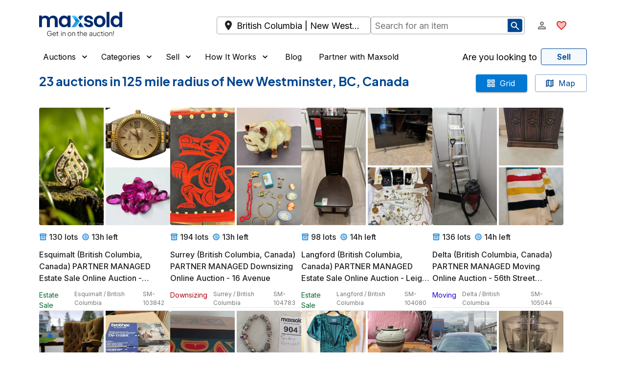

--- FILE ---
content_type: text/html; charset=utf-8
request_url: https://maxsold.com/canada/british-columbia/new-westminster/home-appliances/coffee-makers
body_size: 33532
content:
<!DOCTYPE html><html lang="en" class="__className_6a21cc"><head><meta charSet="utf-8" data-next-head=""/><meta name="viewport" content="initial-scale=1, width=device-width" data-next-head=""/><base href="/" data-next-head=""/><meta name="description" content="Find online auctions near you!" data-next-head=""/><meta name="twitter:card" content="summary_large_image" data-next-head=""/><meta name="twitter:site" content="@MaxSoldAuctions" data-next-head=""/><meta name="twitter:creator" content="@MaxSoldAuctions" data-next-head=""/><meta property="og:description" content="Shop online estate sales and auctions at Maxsold!" data-next-head=""/><meta property="og:type" content="website" data-next-head=""/><meta property="og:image" content="https://s3.amazonaws.com/www.maxsold.com/X+blue+wide.png" data-next-head=""/><meta property="og:site_name" content="Maxsold" data-next-head=""/><title data-next-head="">Auctions  in New Westminster, BC, Canada | Maxsold</title><meta name="robots" content="index,follow" data-next-head=""/><meta property="og:title" content="Auctions  in New Westminster, BC, Canada | Maxsold" data-next-head=""/><link rel="preload" href="/assets/maxsold-logo.svg" as="image" data-next-head=""/><meta name="emotion-insertion-point" content=""/><style data-emotion="mui-global 195mfhm">html{-webkit-font-smoothing:antialiased;-moz-osx-font-smoothing:grayscale;box-sizing:border-box;-webkit-text-size-adjust:100%;}*,*::before,*::after{box-sizing:inherit;}strong,b{font-weight:600;}body{margin:0;color:#222222;font-size:1rem;font-family:'Inter','Inter Fallback',Helvetica,Arial,sans-serif;font-weight:400;line-height:1.5;background-color:#fff;}@media print{body{background-color:#fff;}}body::backdrop{background-color:#fff;}a{-webkit-text-decoration:none;text-decoration:none;color:inherit;}</style><style data-emotion="mui-global 1o5iple">html{overflow-x:clip;}body{overflow-x:clip;}</style><style data-emotion="mui-global 1prfaxn">@-webkit-keyframes mui-auto-fill{from{display:block;}}@keyframes mui-auto-fill{from{display:block;}}@-webkit-keyframes mui-auto-fill-cancel{from{display:block;}}@keyframes mui-auto-fill-cancel{from{display:block;}}</style><style data-emotion="mui 1x6q9ah 1xdhyk6 17uhv84 1m0ledv 1jqa9p8 n30o2x 1uj84ij 7engst 1xhj18k 14in14t 1e53scu q7mezt 1ycd5m0 3311r9 uwbffe 1g78ho2 dznnvq cveorv h8ze2w 1abwkg6 1y2xmwi cmhykk 13buc9q 1q5zim4 kh1mf lp8z3d 1wxradg 1on6cpo 1phljq9 70qvj9 kl0cfy 1ppkubi 11ne2ut ud537p zzrh1p 1wjs4m5 obci9q 14p2lof 8yi2ge jj2ztu ob1vdk 1o6hg7g 6zdc1l pb4y8c 1klpoq2 htq95x 1jsw4ob 4g6ai3 kb3o6f 1tcxsll 1rr4qq7 18pkgrx 1rzmz1f 1opej6j fpk4yy 4kztv 1nqgxq0 1f2ry3i lmzl00 h8clhy 1pof0iy 1f7xflb 1llu4ro ujvvsi 1l5zz1f 1mzerio eyns7b 1qfrsxk mxywv2 529ig0 1ov46kg ixzb8c 7up7vq 51eq8m um70nb 2w822i 1lcqaxr 1qp38if 16ybz7v bpkx5u 16s5ugx uxvpzc 147e5lo 19011ae 5v2ak0 w1u3ce rpn3e0 35kob5 qrygm c1k6vy ces8ur 1o3fej 1lfdgai n12kus yl85k0 sl4dn5 xxbkf7 ly9dyg 1wysss0 j5005a 1kwleht 1u2nhqs 31iau3 43y7sc tp5b2c ngogcx 1wmm8ls 1tvylnz c3fz66 1cbf1l2 15830to 9vd5ud 1wduhak 12t6t1e qfpycq pyletn 16eqr9 mvil7k hhli3a 7l49aj">.mui-1x6q9ah{width:100%;margin-left:auto;box-sizing:border-box;margin-right:auto;}@media (min-width:1536px){.mui-1x6q9ah{max-width:1536px;}}.mui-17uhv84{--Grid-columns:12;--Grid-columnSpacing:0px;--Grid-rowSpacing:0px;-webkit-flex-direction:row;-ms-flex-direction:row;flex-direction:row;min-width:0;box-sizing:border-box;display:-webkit-box;display:-webkit-flex;display:-ms-flexbox;display:flex;-webkit-box-flex-wrap:wrap;-webkit-flex-wrap:wrap;-ms-flex-wrap:wrap;flex-wrap:wrap;gap:var(--Grid-rowSpacing) var(--Grid-columnSpacing);margin-top:8px;}.mui-17uhv84 >*{--Grid-parent-columns:12;}.mui-17uhv84 >*{--Grid-parent-columnSpacing:0px;}.mui-17uhv84 >*{--Grid-parent-rowSpacing:0px;}@media (min-width:0px){.mui-17uhv84{padding-left:1rem;padding-right:1rem;}}@media (min-width:1280px){.mui-17uhv84{padding-left:5rem;padding-right:5rem;}}.mui-1m0ledv{--Grid-columns:12;-webkit-box-flex:0;-webkit-flex-grow:0;-ms-flex-positive:0;flex-grow:0;-webkit-flex-basis:auto;-ms-flex-preferred-size:auto;flex-basis:auto;width:calc(100% * 12 / var(--Grid-parent-columns) - (var(--Grid-parent-columns) - 12) * (var(--Grid-parent-columnSpacing) / var(--Grid-parent-columns)));-webkit-flex-direction:column;-ms-flex-direction:column;flex-direction:column;min-width:0;box-sizing:border-box;display:-webkit-box;display:-webkit-flex;display:-ms-flexbox;display:flex;-webkit-box-flex-wrap:wrap;-webkit-flex-wrap:wrap;-ms-flex-wrap:wrap;flex-wrap:wrap;gap:var(--Grid-rowSpacing) var(--Grid-columnSpacing);}.mui-1jqa9p8{--Grid-columns:12;--Grid-columnSpacing:16px;--Grid-rowSpacing:16px;-webkit-flex-direction:row;-ms-flex-direction:row;flex-direction:row;min-width:0;box-sizing:border-box;display:-webkit-box;display:-webkit-flex;display:-ms-flexbox;display:flex;-webkit-box-flex-wrap:wrap;-webkit-flex-wrap:wrap;-ms-flex-wrap:wrap;flex-wrap:wrap;gap:var(--Grid-rowSpacing) var(--Grid-columnSpacing);margin-top:0px;}.mui-1jqa9p8 >*{--Grid-parent-columns:12;}.mui-1jqa9p8 >*{--Grid-parent-columnSpacing:16px;}.mui-1jqa9p8 >*{--Grid-parent-rowSpacing:16px;}.mui-n30o2x{-webkit-box-flex:0;-webkit-flex-grow:0;-ms-flex-positive:0;flex-grow:0;-webkit-flex-basis:auto;-ms-flex-preferred-size:auto;flex-basis:auto;width:calc(100% * 10 / var(--Grid-parent-columns) - (var(--Grid-parent-columns) - 10) * (var(--Grid-parent-columnSpacing) / var(--Grid-parent-columns)));min-width:0;box-sizing:border-box;display:-webkit-box;display:-webkit-flex;display:-ms-flexbox;display:flex;gap:24px;-webkit-align-items:center;-webkit-box-align:center;-ms-flex-align:center;align-items:center;}@media (min-width:1280px){.mui-n30o2x{-webkit-box-flex:0;-webkit-flex-grow:0;-ms-flex-positive:0;flex-grow:0;-webkit-flex-basis:auto;-ms-flex-preferred-size:auto;flex-basis:auto;width:calc(100% * 4 / var(--Grid-parent-columns) - (var(--Grid-parent-columns) - 4) * (var(--Grid-parent-columnSpacing) / var(--Grid-parent-columns)));}}@media (min-width:1536px){.mui-n30o2x{-webkit-box-flex:0;-webkit-flex-grow:0;-ms-flex-positive:0;flex-grow:0;-webkit-flex-basis:auto;-ms-flex-preferred-size:auto;flex-basis:auto;width:calc(100% * 3 / var(--Grid-parent-columns) - (var(--Grid-parent-columns) - 3) * (var(--Grid-parent-columnSpacing) / var(--Grid-parent-columns)));}}.mui-1uj84ij{cursor:pointer;padding-top:16px;padding-bottom:16px;}.mui-7engst{-webkit-box-flex:0;-webkit-flex-grow:0;-ms-flex-positive:0;flex-grow:0;-webkit-flex-basis:auto;-ms-flex-preferred-size:auto;flex-basis:auto;width:calc(100% * 2 / var(--Grid-parent-columns) - (var(--Grid-parent-columns) - 2) * (var(--Grid-parent-columnSpacing) / var(--Grid-parent-columns)));min-width:0;box-sizing:border-box;-webkit-align-items:center;-webkit-box-align:center;-ms-flex-align:center;align-items:center;-webkit-box-pack:end;-ms-flex-pack:end;-webkit-justify-content:flex-end;justify-content:flex-end;}@media (min-width:0px){.mui-7engst{display:-webkit-box;display:-webkit-flex;display:-ms-flexbox;display:flex;}}@media (min-width:1280px){.mui-7engst{display:none;}}.mui-1xhj18k{display:-webkit-box;display:-webkit-flex;display:-ms-flexbox;display:flex;-webkit-flex-direction:row;-ms-flex-direction:row;flex-direction:row;}.mui-14in14t{display:-webkit-box;display:-webkit-flex;display:-ms-flexbox;display:flex;-webkit-flex-direction:row;-ms-flex-direction:row;flex-direction:row;}@media (min-width:0px){.mui-14in14t{display:-webkit-box;display:-webkit-flex;display:-ms-flexbox;display:flex;}}@media (min-width:1536px){.mui-14in14t{display:none;}}.mui-1e53scu{display:-webkit-inline-box;display:-webkit-inline-flex;display:-ms-inline-flexbox;display:inline-flex;-webkit-align-items:center;-webkit-box-align:center;-ms-flex-align:center;align-items:center;-webkit-box-pack:center;-ms-flex-pack:center;-webkit-justify-content:center;justify-content:center;position:relative;box-sizing:border-box;-webkit-tap-highlight-color:transparent;background-color:transparent;outline:0;border:0;margin:0;border-radius:0;padding:0;cursor:pointer;-webkit-user-select:none;-moz-user-select:none;-ms-user-select:none;user-select:none;vertical-align:middle;-moz-appearance:none;-webkit-appearance:none;-webkit-text-decoration:none;text-decoration:none;color:inherit;text-align:center;-webkit-flex:0 0 auto;-ms-flex:0 0 auto;flex:0 0 auto;font-size:1.5rem;padding:8px;border-radius:50%;color:rgba(0, 0, 0, 0.54);-webkit-transition:background-color 150ms cubic-bezier(0.4, 0, 0.2, 1) 0ms;transition:background-color 150ms cubic-bezier(0.4, 0, 0.2, 1) 0ms;--IconButton-hoverBg:rgba(0, 0, 0, 0.04);}.mui-1e53scu::-moz-focus-inner{border-style:none;}.mui-1e53scu.Mui-disabled{pointer-events:none;cursor:default;}@media print{.mui-1e53scu{-webkit-print-color-adjust:exact;color-adjust:exact;}}.mui-1e53scu:hover{background-color:var(--IconButton-hoverBg);}@media (hover: none){.mui-1e53scu:hover{background-color:transparent;}}.mui-1e53scu.Mui-disabled{background-color:transparent;color:white;}.mui-1e53scu.MuiIconButton-loading{color:transparent;}.mui-q7mezt{-webkit-user-select:none;-moz-user-select:none;-ms-user-select:none;user-select:none;width:1em;height:1em;display:inline-block;-webkit-flex-shrink:0;-ms-flex-negative:0;flex-shrink:0;-webkit-transition:fill 200ms cubic-bezier(0.4, 0, 0.2, 1) 0ms;transition:fill 200ms cubic-bezier(0.4, 0, 0.2, 1) 0ms;fill:currentColor;font-size:1.5rem;}.mui-1ycd5m0{-webkit-user-select:none;-moz-user-select:none;-ms-user-select:none;user-select:none;width:1em;height:1em;display:inline-block;-webkit-flex-shrink:0;-ms-flex-negative:0;flex-shrink:0;-webkit-transition:fill 200ms cubic-bezier(0.4, 0, 0.2, 1) 0ms;transition:fill 200ms cubic-bezier(0.4, 0, 0.2, 1) 0ms;fill:currentColor;font-size:1.5rem;color:#D92D20;}.mui-3311r9{display:-webkit-box;display:-webkit-flex;display:-ms-flexbox;display:flex;-webkit-flex-direction:row;-ms-flex-direction:row;flex-direction:row;}.mui-3311r9>:not(style):not(style){margin:0;}.mui-3311r9>:not(style)~:not(style){margin-left:12px;}@media (min-width:0px){.mui-3311r9{display:none;}}@media (min-width:1536px){.mui-3311r9{display:-webkit-box;display:-webkit-flex;display:-ms-flexbox;display:flex;}}.mui-uwbffe{display:-webkit-inline-box;display:-webkit-inline-flex;display:-ms-inline-flexbox;display:inline-flex;-webkit-align-items:center;-webkit-box-align:center;-ms-flex-align:center;align-items:center;-webkit-box-pack:center;-ms-flex-pack:center;-webkit-justify-content:center;justify-content:center;position:relative;box-sizing:border-box;-webkit-tap-highlight-color:transparent;background-color:transparent;outline:0;border:0;margin:0;border-radius:0;padding:0;cursor:pointer;-webkit-user-select:none;-moz-user-select:none;-ms-user-select:none;user-select:none;vertical-align:middle;-moz-appearance:none;-webkit-appearance:none;-webkit-text-decoration:none;text-decoration:none;color:inherit;text-transform:none;font-family:'Inter','Inter Fallback',Helvetica,Arial,sans-serif;font-weight:500;font-size:0.875rem;line-height:1.75;min-width:64px;padding:6px 16px;border:0;border-radius:4px;-webkit-transition:background-color 250ms cubic-bezier(0.4, 0, 0.2, 1) 0ms,box-shadow 250ms cubic-bezier(0.4, 0, 0.2, 1) 0ms,border-color 250ms cubic-bezier(0.4, 0, 0.2, 1) 0ms,color 250ms cubic-bezier(0.4, 0, 0.2, 1) 0ms;transition:background-color 250ms cubic-bezier(0.4, 0, 0.2, 1) 0ms,box-shadow 250ms cubic-bezier(0.4, 0, 0.2, 1) 0ms,border-color 250ms cubic-bezier(0.4, 0, 0.2, 1) 0ms,color 250ms cubic-bezier(0.4, 0, 0.2, 1) 0ms;padding:6px 8px;color:var(--variant-textColor);background-color:var(--variant-textBg);--variant-textColor:#0078D4;--variant-outlinedColor:#0078D4;--variant-outlinedBorder:rgba(0, 120, 212, 0.5);--variant-containedColor:#fff;--variant-containedBg:#0078D4;-webkit-transition:background-color 250ms cubic-bezier(0.4, 0, 0.2, 1) 0ms,box-shadow 250ms cubic-bezier(0.4, 0, 0.2, 1) 0ms,border-color 250ms cubic-bezier(0.4, 0, 0.2, 1) 0ms;transition:background-color 250ms cubic-bezier(0.4, 0, 0.2, 1) 0ms,box-shadow 250ms cubic-bezier(0.4, 0, 0.2, 1) 0ms,border-color 250ms cubic-bezier(0.4, 0, 0.2, 1) 0ms;font-size:1.1rem;color:#000;}.mui-uwbffe::-moz-focus-inner{border-style:none;}.mui-uwbffe.Mui-disabled{pointer-events:none;cursor:default;}@media print{.mui-uwbffe{-webkit-print-color-adjust:exact;color-adjust:exact;}}.mui-uwbffe:hover{-webkit-text-decoration:none;text-decoration:none;}.mui-uwbffe.Mui-disabled{color:white;}@media (hover: hover){.mui-uwbffe:hover{--variant-containedBg:rgb(0, 84, 148);--variant-textBg:rgba(0, 120, 212, 0.04);--variant-outlinedBorder:#0078D4;--variant-outlinedBg:rgba(0, 120, 212, 0.04);}}.mui-uwbffe.MuiButton-loading{color:transparent;}.mui-uwbffe.Mui-disabled{color:#CCCCCC;}.mui-1g78ho2{display:inherit;margin-right:-4px;margin-left:8px;}.mui-1g78ho2>*:nth-of-type(1){font-size:20px;}.mui-dznnvq{display:-webkit-inline-box;display:-webkit-inline-flex;display:-ms-inline-flexbox;display:inline-flex;-webkit-align-items:center;-webkit-box-align:center;-ms-flex-align:center;align-items:center;-webkit-box-pack:center;-ms-flex-pack:center;-webkit-justify-content:center;justify-content:center;position:relative;box-sizing:border-box;-webkit-tap-highlight-color:transparent;background-color:transparent;outline:0;border:0;margin:0;border-radius:0;padding:0;cursor:pointer;-webkit-user-select:none;-moz-user-select:none;-ms-user-select:none;user-select:none;vertical-align:middle;-moz-appearance:none;-webkit-appearance:none;-webkit-text-decoration:none;text-decoration:none;color:inherit;text-transform:none;font-family:'Inter','Inter Fallback',Helvetica,Arial,sans-serif;font-weight:500;font-size:0.875rem;line-height:1.75;min-width:64px;padding:6px 16px;border:0;border-radius:4px;-webkit-transition:background-color 250ms cubic-bezier(0.4, 0, 0.2, 1) 0ms,box-shadow 250ms cubic-bezier(0.4, 0, 0.2, 1) 0ms,border-color 250ms cubic-bezier(0.4, 0, 0.2, 1) 0ms,color 250ms cubic-bezier(0.4, 0, 0.2, 1) 0ms;transition:background-color 250ms cubic-bezier(0.4, 0, 0.2, 1) 0ms,box-shadow 250ms cubic-bezier(0.4, 0, 0.2, 1) 0ms,border-color 250ms cubic-bezier(0.4, 0, 0.2, 1) 0ms,color 250ms cubic-bezier(0.4, 0, 0.2, 1) 0ms;color:var(--variant-containedColor);background-color:var(--variant-containedBg);box-shadow:0px 3px 1px -2px rgba(0,0,0,0.2),0px 2px 2px 0px rgba(0,0,0,0.14),0px 1px 5px 0px rgba(0,0,0,0.12);--variant-textColor:#0078D4;--variant-outlinedColor:#0078D4;--variant-outlinedBorder:rgba(0, 120, 212, 0.5);--variant-containedColor:#fff;--variant-containedBg:#0078D4;-webkit-transition:background-color 250ms cubic-bezier(0.4, 0, 0.2, 1) 0ms,box-shadow 250ms cubic-bezier(0.4, 0, 0.2, 1) 0ms,border-color 250ms cubic-bezier(0.4, 0, 0.2, 1) 0ms;transition:background-color 250ms cubic-bezier(0.4, 0, 0.2, 1) 0ms,box-shadow 250ms cubic-bezier(0.4, 0, 0.2, 1) 0ms,border-color 250ms cubic-bezier(0.4, 0, 0.2, 1) 0ms;font-size:0.8rem;}.mui-dznnvq::-moz-focus-inner{border-style:none;}.mui-dznnvq.Mui-disabled{pointer-events:none;cursor:default;}@media print{.mui-dznnvq{-webkit-print-color-adjust:exact;color-adjust:exact;}}.mui-dznnvq:hover{-webkit-text-decoration:none;text-decoration:none;}.mui-dznnvq.Mui-disabled{color:white;}.mui-dznnvq:hover{box-shadow:0px 2px 4px -1px rgba(0,0,0,0.2),0px 4px 5px 0px rgba(0,0,0,0.14),0px 1px 10px 0px rgba(0,0,0,0.12);}@media (hover: none){.mui-dznnvq:hover{box-shadow:0px 3px 1px -2px rgba(0,0,0,0.2),0px 2px 2px 0px rgba(0,0,0,0.14),0px 1px 5px 0px rgba(0,0,0,0.12);}}.mui-dznnvq:active{box-shadow:0px 5px 5px -3px rgba(0,0,0,0.2),0px 8px 10px 1px rgba(0,0,0,0.14),0px 3px 14px 2px rgba(0,0,0,0.12);}.mui-dznnvq.Mui-focusVisible{box-shadow:0px 3px 5px -1px rgba(0,0,0,0.2),0px 6px 10px 0px rgba(0,0,0,0.14),0px 1px 18px 0px rgba(0,0,0,0.12);}.mui-dznnvq.Mui-disabled{color:white;box-shadow:none;background-color:rgba(0, 120, 212, 0.3);}@media (hover: hover){.mui-dznnvq:hover{--variant-containedBg:rgb(0, 84, 148);--variant-textBg:rgba(0, 120, 212, 0.04);--variant-outlinedBorder:#0078D4;--variant-outlinedBg:rgba(0, 120, 212, 0.04);}}.mui-dznnvq.MuiButton-loading{color:transparent;}.mui-dznnvq.Mui-disabled{color:#CCCCCC;}.mui-cveorv{display:inherit;margin-right:8px;margin-left:-4px;}.mui-cveorv>*:nth-of-type(1){font-size:20px;}.mui-h8ze2w{-webkit-user-select:none;-moz-user-select:none;-ms-user-select:none;user-select:none;width:1em;height:1em;display:inline-block;-webkit-flex-shrink:0;-ms-flex-negative:0;flex-shrink:0;-webkit-transition:fill 200ms cubic-bezier(0.4, 0, 0.2, 1) 0ms;transition:fill 200ms cubic-bezier(0.4, 0, 0.2, 1) 0ms;fill:currentColor;font-size:1.5rem;color:white;}.mui-1abwkg6{--Grid-columns:12;-webkit-box-flex:0;-webkit-flex-grow:0;-ms-flex-positive:0;flex-grow:0;-webkit-flex-basis:auto;-ms-flex-preferred-size:auto;flex-basis:auto;width:calc(100% * 12 / var(--Grid-parent-columns) - (var(--Grid-parent-columns) - 12) * (var(--Grid-parent-columnSpacing) / var(--Grid-parent-columns)));-webkit-flex-direction:row;-ms-flex-direction:row;flex-direction:row;min-width:0;box-sizing:border-box;display:-webkit-box;display:-webkit-flex;display:-ms-flexbox;display:flex;-webkit-box-flex-wrap:wrap;-webkit-flex-wrap:wrap;-ms-flex-wrap:wrap;flex-wrap:wrap;gap:var(--Grid-rowSpacing) var(--Grid-columnSpacing);-webkit-align-items:center;-webkit-box-align:center;-ms-flex-align:center;align-items:center;position:relative;}@media (min-width:1280px){.mui-1abwkg6{-webkit-box-flex:0;-webkit-flex-grow:0;-ms-flex-positive:0;flex-grow:0;-webkit-flex-basis:auto;-ms-flex-preferred-size:auto;flex-basis:auto;width:calc(100% * 7 / var(--Grid-parent-columns) - (var(--Grid-parent-columns) - 7) * (var(--Grid-parent-columnSpacing) / var(--Grid-parent-columns)));}}@media (min-width:1536px){.mui-1abwkg6{-webkit-box-flex:0;-webkit-flex-grow:0;-ms-flex-positive:0;flex-grow:0;-webkit-flex-basis:auto;-ms-flex-preferred-size:auto;flex-basis:auto;width:calc(100% * 6 / var(--Grid-parent-columns) - (var(--Grid-parent-columns) - 6) * (var(--Grid-parent-columnSpacing) / var(--Grid-parent-columns)));}}.mui-1y2xmwi{-webkit-box-flex:0;-webkit-flex-grow:0;-ms-flex-positive:0;flex-grow:0;-webkit-flex-basis:auto;-ms-flex-preferred-size:auto;flex-basis:auto;width:calc(100% * 12 / var(--Grid-parent-columns) - (var(--Grid-parent-columns) - 12) * (var(--Grid-parent-columnSpacing) / var(--Grid-parent-columns)));min-width:0;box-sizing:border-box;-webkit-align-items:center;-webkit-box-align:center;-ms-flex-align:center;align-items:center;}@media (min-width:768px){.mui-1y2xmwi{-webkit-box-flex:0;-webkit-flex-grow:0;-ms-flex-positive:0;flex-grow:0;-webkit-flex-basis:auto;-ms-flex-preferred-size:auto;flex-basis:auto;width:calc(100% * 6 / var(--Grid-parent-columns) - (var(--Grid-parent-columns) - 6) * (var(--Grid-parent-columnSpacing) / var(--Grid-parent-columns)));}}.mui-cmhykk{display:-webkit-box;display:-webkit-flex;display:-ms-flexbox;display:flex;width:100%;-webkit-align-items:center;-webkit-box-align:center;-ms-flex-align:center;align-items:center;}@media(max-width:640px){.mui-cmhykk{position:relative;}}.mui-13buc9q{display:-webkit-box;display:-webkit-flex;display:-ms-flexbox;display:flex;width:100%;-webkit-align-items:center;-webkit-box-align:center;-ms-flex-align:center;align-items:center;}.mui-1q5zim4{position:relative;display:-webkit-box;display:-webkit-flex;display:-ms-flexbox;display:flex;width:100%;-webkit-align-items:center;-webkit-box-align:center;-ms-flex-align:center;align-items:center;}.mui-kh1mf{min-width:0;box-sizing:border-box;-webkit-box-pack:end;-ms-flex-pack:end;-webkit-justify-content:flex-end;justify-content:flex-end;-webkit-align-items:center;-webkit-box-align:center;-ms-flex-align:center;align-items:center;}@media (min-width:1280px){.mui-kh1mf{-webkit-box-flex:0;-webkit-flex-grow:0;-ms-flex-positive:0;flex-grow:0;-webkit-flex-basis:auto;-ms-flex-preferred-size:auto;flex-basis:auto;width:calc(100% * 1 / var(--Grid-parent-columns) - (var(--Grid-parent-columns) - 1) * (var(--Grid-parent-columnSpacing) / var(--Grid-parent-columns)));}}@media (min-width:1536px){.mui-kh1mf{-webkit-box-flex:0;-webkit-flex-grow:0;-ms-flex-positive:0;flex-grow:0;-webkit-flex-basis:auto;-ms-flex-preferred-size:auto;flex-basis:auto;width:calc(100% * 3 / var(--Grid-parent-columns) - (var(--Grid-parent-columns) - 3) * (var(--Grid-parent-columnSpacing) / var(--Grid-parent-columns)));}}@media (min-width:0px){.mui-kh1mf{display:none;}}@media (min-width:1024px){.mui-kh1mf{display:none;}}@media (min-width:1280px){.mui-kh1mf{display:-webkit-box;display:-webkit-flex;display:-ms-flexbox;display:flex;}}.mui-lp8z3d{display:-webkit-box;display:-webkit-flex;display:-ms-flexbox;display:flex;-webkit-flex-direction:row;-ms-flex-direction:row;flex-direction:row;-webkit-align-items:center;-webkit-box-align:center;-ms-flex-align:center;align-items:center;-webkit-box-pack:justify;-webkit-justify-content:space-between;justify-content:space-between;}.mui-lp8z3d>:not(style):not(style){margin:0;}.mui-lp8z3d>:not(style)~:not(style){margin-left:12px;}@media (min-width:0px){.mui-lp8z3d{display:none;}}@media (min-width:1280px){.mui-lp8z3d{display:-webkit-box;display:-webkit-flex;display:-ms-flexbox;display:flex;}}.mui-lp8z3d .MuiButton-root{color:#000;font-size:1rem;font-weight:400;}.mui-1wxradg{display:-webkit-box;display:-webkit-flex;display:-ms-flexbox;display:flex;-webkit-flex-direction:row;-ms-flex-direction:row;flex-direction:row;-webkit-align-items:inherit;-webkit-box-align:inherit;-ms-flex-align:inherit;align-items:inherit;}.mui-1wxradg>:not(style):not(style){margin:0;}.mui-1wxradg>:not(style)~:not(style){margin-left:12px;}.mui-1on6cpo{display:-webkit-inline-box;display:-webkit-inline-flex;display:-ms-inline-flexbox;display:inline-flex;-webkit-align-items:center;-webkit-box-align:center;-ms-flex-align:center;align-items:center;-webkit-box-pack:center;-ms-flex-pack:center;-webkit-justify-content:center;justify-content:center;position:relative;box-sizing:border-box;-webkit-tap-highlight-color:transparent;background-color:transparent;outline:0;border:0;margin:0;border-radius:0;padding:0;cursor:pointer;-webkit-user-select:none;-moz-user-select:none;-ms-user-select:none;user-select:none;vertical-align:middle;-moz-appearance:none;-webkit-appearance:none;-webkit-text-decoration:none;text-decoration:none;color:inherit;text-transform:none;font-family:'Inter','Inter Fallback',Helvetica,Arial,sans-serif;font-weight:500;font-size:0.875rem;line-height:1.75;min-width:64px;padding:6px 16px;border:0;border-radius:4px;-webkit-transition:background-color 250ms cubic-bezier(0.4, 0, 0.2, 1) 0ms,box-shadow 250ms cubic-bezier(0.4, 0, 0.2, 1) 0ms,border-color 250ms cubic-bezier(0.4, 0, 0.2, 1) 0ms,color 250ms cubic-bezier(0.4, 0, 0.2, 1) 0ms;transition:background-color 250ms cubic-bezier(0.4, 0, 0.2, 1) 0ms,box-shadow 250ms cubic-bezier(0.4, 0, 0.2, 1) 0ms,border-color 250ms cubic-bezier(0.4, 0, 0.2, 1) 0ms,color 250ms cubic-bezier(0.4, 0, 0.2, 1) 0ms;padding:6px 8px;color:var(--variant-textColor);background-color:var(--variant-textBg);--variant-textColor:#0078D4;--variant-outlinedColor:#0078D4;--variant-outlinedBorder:rgba(0, 120, 212, 0.5);--variant-containedColor:#fff;--variant-containedBg:#0078D4;-webkit-transition:background-color 250ms cubic-bezier(0.4, 0, 0.2, 1) 0ms,box-shadow 250ms cubic-bezier(0.4, 0, 0.2, 1) 0ms,border-color 250ms cubic-bezier(0.4, 0, 0.2, 1) 0ms;transition:background-color 250ms cubic-bezier(0.4, 0, 0.2, 1) 0ms,box-shadow 250ms cubic-bezier(0.4, 0, 0.2, 1) 0ms,border-color 250ms cubic-bezier(0.4, 0, 0.2, 1) 0ms;padding-top:0px;padding-bottom:0px;}.mui-1on6cpo::-moz-focus-inner{border-style:none;}.mui-1on6cpo.Mui-disabled{pointer-events:none;cursor:default;}@media print{.mui-1on6cpo{-webkit-print-color-adjust:exact;color-adjust:exact;}}.mui-1on6cpo:hover{-webkit-text-decoration:none;text-decoration:none;}.mui-1on6cpo.Mui-disabled{color:white;}@media (hover: hover){.mui-1on6cpo:hover{--variant-containedBg:rgb(0, 84, 148);--variant-textBg:rgba(0, 120, 212, 0.04);--variant-outlinedBorder:#0078D4;--variant-outlinedBg:rgba(0, 120, 212, 0.04);}}.mui-1on6cpo.MuiButton-loading{color:transparent;}.mui-1on6cpo.Mui-disabled{color:#CCCCCC;}.mui-1phljq9{display:-webkit-inline-box;display:-webkit-inline-flex;display:-ms-inline-flexbox;display:inline-flex;-webkit-align-items:center;-webkit-box-align:center;-ms-flex-align:center;align-items:center;-webkit-box-pack:center;-ms-flex-pack:center;-webkit-justify-content:center;justify-content:center;position:relative;box-sizing:border-box;-webkit-tap-highlight-color:transparent;background-color:transparent;outline:0;border:0;margin:0;border-radius:0;padding:0;cursor:pointer;-webkit-user-select:none;-moz-user-select:none;-ms-user-select:none;user-select:none;vertical-align:middle;-moz-appearance:none;-webkit-appearance:none;-webkit-text-decoration:none;text-decoration:none;color:inherit;text-transform:none;font-family:'Inter','Inter Fallback',Helvetica,Arial,sans-serif;font-weight:500;font-size:0.875rem;line-height:1.75;min-width:64px;padding:6px 16px;border:0;border-radius:4px;-webkit-transition:background-color 250ms cubic-bezier(0.4, 0, 0.2, 1) 0ms,box-shadow 250ms cubic-bezier(0.4, 0, 0.2, 1) 0ms,border-color 250ms cubic-bezier(0.4, 0, 0.2, 1) 0ms,color 250ms cubic-bezier(0.4, 0, 0.2, 1) 0ms;transition:background-color 250ms cubic-bezier(0.4, 0, 0.2, 1) 0ms,box-shadow 250ms cubic-bezier(0.4, 0, 0.2, 1) 0ms,border-color 250ms cubic-bezier(0.4, 0, 0.2, 1) 0ms,color 250ms cubic-bezier(0.4, 0, 0.2, 1) 0ms;padding:6px 8px;color:var(--variant-textColor);background-color:var(--variant-textBg);--variant-textColor:#0078D4;--variant-outlinedColor:#0078D4;--variant-outlinedBorder:rgba(0, 120, 212, 0.5);--variant-containedColor:#fff;--variant-containedBg:#0078D4;-webkit-transition:background-color 250ms cubic-bezier(0.4, 0, 0.2, 1) 0ms,box-shadow 250ms cubic-bezier(0.4, 0, 0.2, 1) 0ms,border-color 250ms cubic-bezier(0.4, 0, 0.2, 1) 0ms;transition:background-color 250ms cubic-bezier(0.4, 0, 0.2, 1) 0ms,box-shadow 250ms cubic-bezier(0.4, 0, 0.2, 1) 0ms,border-color 250ms cubic-bezier(0.4, 0, 0.2, 1) 0ms;}.mui-1phljq9::-moz-focus-inner{border-style:none;}.mui-1phljq9.Mui-disabled{pointer-events:none;cursor:default;}@media print{.mui-1phljq9{-webkit-print-color-adjust:exact;color-adjust:exact;}}.mui-1phljq9:hover{-webkit-text-decoration:none;text-decoration:none;}.mui-1phljq9.Mui-disabled{color:white;}@media (hover: hover){.mui-1phljq9:hover{--variant-containedBg:rgb(0, 84, 148);--variant-textBg:rgba(0, 120, 212, 0.04);--variant-outlinedBorder:#0078D4;--variant-outlinedBg:rgba(0, 120, 212, 0.04);}}.mui-1phljq9.MuiButton-loading{color:transparent;}.mui-1phljq9.Mui-disabled{color:#CCCCCC;}.mui-70qvj9{display:-webkit-box;display:-webkit-flex;display:-ms-flexbox;display:flex;-webkit-align-items:center;-webkit-box-align:center;-ms-flex-align:center;align-items:center;}.mui-kl0cfy{display:inline-block;overflow:hidden;text-overflow:ellipsis;white-space:nowrap;min-width:140px;}.mui-1ppkubi{margin:0;font-size:1rem;font-family:'Inter','Inter Fallback',Helvetica,Arial,sans-serif;font-weight:400;line-height:1.5;color:#000;font-size:18px;margin-right:8px;font-weight:400;overflow:hidden;text-overflow:ellipsis;}.mui-11ne2ut{display:-webkit-inline-box;display:-webkit-inline-flex;display:-ms-inline-flexbox;display:inline-flex;-webkit-align-items:center;-webkit-box-align:center;-ms-flex-align:center;align-items:center;-webkit-box-pack:center;-ms-flex-pack:center;-webkit-justify-content:center;justify-content:center;position:relative;box-sizing:border-box;-webkit-tap-highlight-color:transparent;background-color:transparent;outline:0;border:0;margin:0;border-radius:0;padding:0;cursor:pointer;-webkit-user-select:none;-moz-user-select:none;-ms-user-select:none;user-select:none;vertical-align:middle;-moz-appearance:none;-webkit-appearance:none;-webkit-text-decoration:none;text-decoration:none;color:inherit;text-transform:none;font-family:'Inter','Inter Fallback',Helvetica,Arial,sans-serif;font-weight:500;font-size:0.875rem;line-height:1.75;min-width:64px;padding:6px 16px;border:0;border-radius:4px;-webkit-transition:background-color 250ms cubic-bezier(0.4, 0, 0.2, 1) 0ms,box-shadow 250ms cubic-bezier(0.4, 0, 0.2, 1) 0ms,border-color 250ms cubic-bezier(0.4, 0, 0.2, 1) 0ms,color 250ms cubic-bezier(0.4, 0, 0.2, 1) 0ms;transition:background-color 250ms cubic-bezier(0.4, 0, 0.2, 1) 0ms,box-shadow 250ms cubic-bezier(0.4, 0, 0.2, 1) 0ms,border-color 250ms cubic-bezier(0.4, 0, 0.2, 1) 0ms,color 250ms cubic-bezier(0.4, 0, 0.2, 1) 0ms;padding:5px 15px;border:1px solid currentColor;border-color:var(--variant-outlinedBorder, currentColor);background-color:var(--variant-outlinedBg);color:var(--variant-outlinedColor);--variant-textColor:#0078D4;--variant-outlinedColor:#0078D4;--variant-outlinedBorder:rgba(0, 120, 212, 0.5);--variant-containedColor:#fff;--variant-containedBg:#0078D4;-webkit-transition:background-color 250ms cubic-bezier(0.4, 0, 0.2, 1) 0ms,box-shadow 250ms cubic-bezier(0.4, 0, 0.2, 1) 0ms,border-color 250ms cubic-bezier(0.4, 0, 0.2, 1) 0ms;transition:background-color 250ms cubic-bezier(0.4, 0, 0.2, 1) 0ms,box-shadow 250ms cubic-bezier(0.4, 0, 0.2, 1) 0ms,border-color 250ms cubic-bezier(0.4, 0, 0.2, 1) 0ms;display:-webkit-box;display:-webkit-flex;display:-ms-flexbox;display:flex;-webkit-flex-direction:row;-ms-flex-direction:row;flex-direction:row;-webkit-box-pack:center;-ms-flex-pack:center;-webkit-justify-content:center;justify-content:center;-webkit-align-items:center;-webkit-box-align:center;-ms-flex-align:center;align-items:center;padding:5px 25px;width:94px;height:34px;color:#3e3e3e;border-width:1px;border-style:solid;border-color:#004690;background-color:rgba(225, 239, 250, 0.4);border-radius:4px;font-size:14px;font-weight:600;}.mui-11ne2ut::-moz-focus-inner{border-style:none;}.mui-11ne2ut.Mui-disabled{pointer-events:none;cursor:default;}@media print{.mui-11ne2ut{-webkit-print-color-adjust:exact;color-adjust:exact;}}.mui-11ne2ut:hover{-webkit-text-decoration:none;text-decoration:none;}.mui-11ne2ut.Mui-disabled{color:white;}.mui-11ne2ut.Mui-disabled{border:1px solid rgba(0, 120, 212, 0.3);}@media (hover: hover){.mui-11ne2ut:hover{--variant-containedBg:rgb(0, 84, 148);--variant-textBg:rgba(0, 120, 212, 0.04);--variant-outlinedBorder:#0078D4;--variant-outlinedBg:rgba(0, 120, 212, 0.04);}}.mui-11ne2ut.MuiButton-loading{color:transparent;}.mui-11ne2ut.Mui-disabled{color:#CCCCCC;}.mui-ud537p{margin:0;font-size:1rem;font-family:'Inter','Inter Fallback',Helvetica,Arial,sans-serif;font-weight:400;line-height:1.5;color:#004690;font-size:16px;font-weight:600;}.mui-zzrh1p{display:-webkit-box;display:-webkit-flex;display:-ms-flexbox;display:flex;-webkit-flex-direction:column;-ms-flex-direction:column;flex-direction:column;-webkit-box-pack:center;-ms-flex-pack:center;-webkit-justify-content:center;justify-content:center;margin-top:16px;}.mui-zzrh1p>:not(style):not(style){margin:0;}.mui-zzrh1p>:not(style)~:not(style){margin-top:16px;}.mui-1wjs4m5{display:-webkit-box;display:-webkit-flex;display:-ms-flexbox;display:flex;-webkit-flex-direction:column;-ms-flex-direction:column;flex-direction:column;-webkit-box-pack:center;-ms-flex-pack:center;-webkit-justify-content:center;justify-content:center;-webkit-align-items:center;-webkit-box-align:center;-ms-flex-align:center;align-items:center;}.mui-1wjs4m5>:not(style):not(style){margin:0;}.mui-1wjs4m5>:not(style)~:not(style){margin-top:24px;}.mui-obci9q{display:-webkit-box;display:-webkit-flex;display:-ms-flexbox;display:flex;-webkit-flex-direction:column;-ms-flex-direction:column;flex-direction:column;width:100%;}.mui-obci9q>:not(style):not(style){margin:0;}.mui-obci9q>:not(style)~:not(style){margin-top:32px;}@media (min-width:0px){.mui-obci9q{padding-left:1rem;padding-right:1rem;}}@media (min-width:1280px){.mui-obci9q{padding-left:5rem;padding-right:5rem;}}.mui-14p2lof{display:-webkit-box;display:-webkit-flex;display:-ms-flexbox;display:flex;-webkit-flex-direction:column;-ms-flex-direction:column;flex-direction:column;-webkit-box-pack:justify;-webkit-justify-content:space-between;justify-content:space-between;}@media (min-width:768px){.mui-14p2lof{-webkit-flex-direction:column;-ms-flex-direction:column;flex-direction:column;}.mui-14p2lof>:not(style):not(style){margin:0;}.mui-14p2lof>:not(style)~:not(style){margin-top:12px;}}@media (min-width:1024px){.mui-14p2lof{-webkit-flex-direction:row;-ms-flex-direction:row;flex-direction:row;}.mui-14p2lof>:not(style):not(style){margin:0;}.mui-14p2lof>:not(style)~:not(style){margin-left:12px;}}.mui-8yi2ge{margin:0;font-family:'Plus Jakarta Sans','Plus Jakarta Sans Fallback',Helvetica,Arial,sans-serif;font-weight:700;font-size:1.4rem;line-height:1.167;font-weight:700;font-family:'Plus Jakarta Sans','Plus Jakarta Sans Fallback',Helvetica,Arial,sans-serif;color:#004690;}@media (min-width:768px){.mui-8yi2ge{font-size:1.7138rem;}}@media (min-width:1024px){.mui-8yi2ge{font-size:1.7138rem;}}@media (min-width:1280px){.mui-8yi2ge{font-size:1.7138rem;}}@media (min-width:0px){.mui-8yi2ge{font-size:22px;}}@media (min-width:1024px){.mui-8yi2ge{font-size:25px;}}.mui-jj2ztu{display:-webkit-box;display:-webkit-flex;display:-ms-flexbox;display:flex;-webkit-flex-direction:row;-ms-flex-direction:row;flex-direction:row;}.mui-jj2ztu>:not(style):not(style){margin:0;}.mui-jj2ztu>:not(style)~:not(style){margin-left:16px;}.mui-ob1vdk{display:-webkit-inline-box;display:-webkit-inline-flex;display:-ms-inline-flexbox;display:inline-flex;-webkit-align-items:center;-webkit-box-align:center;-ms-flex-align:center;align-items:center;-webkit-box-pack:center;-ms-flex-pack:center;-webkit-justify-content:center;justify-content:center;position:relative;box-sizing:border-box;-webkit-tap-highlight-color:transparent;background-color:transparent;outline:0;border:0;margin:0;border-radius:0;padding:0;cursor:pointer;-webkit-user-select:none;-moz-user-select:none;-ms-user-select:none;user-select:none;vertical-align:middle;-moz-appearance:none;-webkit-appearance:none;-webkit-text-decoration:none;text-decoration:none;color:inherit;text-transform:none;font-family:'Inter','Inter Fallback',Helvetica,Arial,sans-serif;font-weight:500;font-size:0.875rem;line-height:1.75;min-width:64px;padding:6px 16px;border:0;border-radius:4px;-webkit-transition:background-color 250ms cubic-bezier(0.4, 0, 0.2, 1) 0ms,box-shadow 250ms cubic-bezier(0.4, 0, 0.2, 1) 0ms,border-color 250ms cubic-bezier(0.4, 0, 0.2, 1) 0ms,color 250ms cubic-bezier(0.4, 0, 0.2, 1) 0ms;transition:background-color 250ms cubic-bezier(0.4, 0, 0.2, 1) 0ms,box-shadow 250ms cubic-bezier(0.4, 0, 0.2, 1) 0ms,border-color 250ms cubic-bezier(0.4, 0, 0.2, 1) 0ms,color 250ms cubic-bezier(0.4, 0, 0.2, 1) 0ms;color:var(--variant-containedColor);background-color:var(--variant-containedBg);box-shadow:0px 3px 1px -2px rgba(0,0,0,0.2),0px 2px 2px 0px rgba(0,0,0,0.14),0px 1px 5px 0px rgba(0,0,0,0.12);--variant-textColor:#0078D4;--variant-outlinedColor:#0078D4;--variant-outlinedBorder:rgba(0, 120, 212, 0.5);--variant-containedColor:#fff;--variant-containedBg:#0078D4;width:100%;-webkit-transition:background-color 250ms cubic-bezier(0.4, 0, 0.2, 1) 0ms,box-shadow 250ms cubic-bezier(0.4, 0, 0.2, 1) 0ms,border-color 250ms cubic-bezier(0.4, 0, 0.2, 1) 0ms;transition:background-color 250ms cubic-bezier(0.4, 0, 0.2, 1) 0ms,box-shadow 250ms cubic-bezier(0.4, 0, 0.2, 1) 0ms,border-color 250ms cubic-bezier(0.4, 0, 0.2, 1) 0ms;padding-left:24px;padding-right:24px;}.mui-ob1vdk::-moz-focus-inner{border-style:none;}.mui-ob1vdk.Mui-disabled{pointer-events:none;cursor:default;}@media print{.mui-ob1vdk{-webkit-print-color-adjust:exact;color-adjust:exact;}}.mui-ob1vdk:hover{-webkit-text-decoration:none;text-decoration:none;}.mui-ob1vdk.Mui-disabled{color:white;}.mui-ob1vdk:hover{box-shadow:0px 2px 4px -1px rgba(0,0,0,0.2),0px 4px 5px 0px rgba(0,0,0,0.14),0px 1px 10px 0px rgba(0,0,0,0.12);}@media (hover: none){.mui-ob1vdk:hover{box-shadow:0px 3px 1px -2px rgba(0,0,0,0.2),0px 2px 2px 0px rgba(0,0,0,0.14),0px 1px 5px 0px rgba(0,0,0,0.12);}}.mui-ob1vdk:active{box-shadow:0px 5px 5px -3px rgba(0,0,0,0.2),0px 8px 10px 1px rgba(0,0,0,0.14),0px 3px 14px 2px rgba(0,0,0,0.12);}.mui-ob1vdk.Mui-focusVisible{box-shadow:0px 3px 5px -1px rgba(0,0,0,0.2),0px 6px 10px 0px rgba(0,0,0,0.14),0px 1px 18px 0px rgba(0,0,0,0.12);}.mui-ob1vdk.Mui-disabled{color:white;box-shadow:none;background-color:rgba(0, 120, 212, 0.3);}@media (hover: hover){.mui-ob1vdk:hover{--variant-containedBg:rgb(0, 84, 148);--variant-textBg:rgba(0, 120, 212, 0.04);--variant-outlinedBorder:#0078D4;--variant-outlinedBg:rgba(0, 120, 212, 0.04);}}.mui-ob1vdk.MuiButton-loading{color:transparent;}.mui-ob1vdk.Mui-disabled{color:#CCCCCC;}.mui-1o6hg7g{margin:0;font-size:1rem;font-family:'Inter','Inter Fallback',Helvetica,Arial,sans-serif;font-weight:400;line-height:1.5;}.mui-6zdc1l{display:-webkit-inline-box;display:-webkit-inline-flex;display:-ms-inline-flexbox;display:inline-flex;-webkit-align-items:center;-webkit-box-align:center;-ms-flex-align:center;align-items:center;-webkit-box-pack:center;-ms-flex-pack:center;-webkit-justify-content:center;justify-content:center;position:relative;box-sizing:border-box;-webkit-tap-highlight-color:transparent;background-color:transparent;outline:0;border:0;margin:0;border-radius:0;padding:0;cursor:pointer;-webkit-user-select:none;-moz-user-select:none;-ms-user-select:none;user-select:none;vertical-align:middle;-moz-appearance:none;-webkit-appearance:none;-webkit-text-decoration:none;text-decoration:none;color:inherit;text-transform:none;font-family:'Inter','Inter Fallback',Helvetica,Arial,sans-serif;font-weight:500;font-size:0.875rem;line-height:1.75;min-width:64px;padding:6px 16px;border:0;border-radius:4px;-webkit-transition:background-color 250ms cubic-bezier(0.4, 0, 0.2, 1) 0ms,box-shadow 250ms cubic-bezier(0.4, 0, 0.2, 1) 0ms,border-color 250ms cubic-bezier(0.4, 0, 0.2, 1) 0ms,color 250ms cubic-bezier(0.4, 0, 0.2, 1) 0ms;transition:background-color 250ms cubic-bezier(0.4, 0, 0.2, 1) 0ms,box-shadow 250ms cubic-bezier(0.4, 0, 0.2, 1) 0ms,border-color 250ms cubic-bezier(0.4, 0, 0.2, 1) 0ms,color 250ms cubic-bezier(0.4, 0, 0.2, 1) 0ms;padding:5px 15px;border:1px solid currentColor;border-color:var(--variant-outlinedBorder, currentColor);background-color:var(--variant-outlinedBg);color:var(--variant-outlinedColor);--variant-textColor:#004690;--variant-outlinedColor:#004690;--variant-outlinedBorder:rgba(0, 70, 144, 0.5);--variant-containedColor:#fff;--variant-containedBg:#004690;width:100%;-webkit-transition:background-color 250ms cubic-bezier(0.4, 0, 0.2, 1) 0ms,box-shadow 250ms cubic-bezier(0.4, 0, 0.2, 1) 0ms,border-color 250ms cubic-bezier(0.4, 0, 0.2, 1) 0ms;transition:background-color 250ms cubic-bezier(0.4, 0, 0.2, 1) 0ms,box-shadow 250ms cubic-bezier(0.4, 0, 0.2, 1) 0ms,border-color 250ms cubic-bezier(0.4, 0, 0.2, 1) 0ms;padding-left:24px;padding-right:24px;}.mui-6zdc1l::-moz-focus-inner{border-style:none;}.mui-6zdc1l.Mui-disabled{pointer-events:none;cursor:default;}@media print{.mui-6zdc1l{-webkit-print-color-adjust:exact;color-adjust:exact;}}.mui-6zdc1l:hover{-webkit-text-decoration:none;text-decoration:none;}.mui-6zdc1l.Mui-disabled{color:white;}.mui-6zdc1l.Mui-disabled{border:1px solid rgba(0, 120, 212, 0.3);}@media (hover: hover){.mui-6zdc1l:hover{--variant-containedBg:rgb(0, 49, 100);--variant-textBg:rgba(0, 70, 144, 0.04);--variant-outlinedBorder:#004690;--variant-outlinedBg:rgba(0, 70, 144, 0.04);}}.mui-6zdc1l.MuiButton-loading{color:transparent;}.mui-6zdc1l.Mui-disabled{color:#CCCCCC;}.mui-pb4y8c{display:-webkit-box;display:-webkit-flex;display:-ms-flexbox;display:flex;-webkit-flex-direction:column;-ms-flex-direction:column;flex-direction:column;}.mui-pb4y8c>:not(style):not(style){margin:0;}.mui-pb4y8c>:not(style)~:not(style){margin-top:12px;}.mui-1klpoq2{--Grid-columns:12;--Grid-columnSpacing:16px;--Grid-rowSpacing:16px;-webkit-flex-direction:row;-ms-flex-direction:row;flex-direction:row;min-width:0;box-sizing:border-box;display:-webkit-box;display:-webkit-flex;display:-ms-flexbox;display:flex;-webkit-box-flex-wrap:wrap;-webkit-flex-wrap:wrap;-ms-flex-wrap:wrap;flex-wrap:wrap;gap:var(--Grid-rowSpacing) var(--Grid-columnSpacing);}.mui-1klpoq2 >*{--Grid-parent-columns:12;}.mui-1klpoq2 >*{--Grid-parent-columnSpacing:16px;}.mui-1klpoq2 >*{--Grid-parent-rowSpacing:16px;}.mui-htq95x{-webkit-box-flex:0;-webkit-flex-grow:0;-ms-flex-positive:0;flex-grow:0;-webkit-flex-basis:auto;-ms-flex-preferred-size:auto;flex-basis:auto;width:calc(100% * 12 / var(--Grid-parent-columns) - (var(--Grid-parent-columns) - 12) * (var(--Grid-parent-columnSpacing) / var(--Grid-parent-columns)));min-width:0;box-sizing:border-box;}@media (min-width:768px){.mui-htq95x{-webkit-box-flex:0;-webkit-flex-grow:0;-ms-flex-positive:0;flex-grow:0;-webkit-flex-basis:auto;-ms-flex-preferred-size:auto;flex-basis:auto;width:calc(100% * 6 / var(--Grid-parent-columns) - (var(--Grid-parent-columns) - 6) * (var(--Grid-parent-columnSpacing) / var(--Grid-parent-columns)));}}@media (min-width:1024px){.mui-htq95x{-webkit-box-flex:0;-webkit-flex-grow:0;-ms-flex-positive:0;flex-grow:0;-webkit-flex-basis:auto;-ms-flex-preferred-size:auto;flex-basis:auto;width:calc(100% * 4 / var(--Grid-parent-columns) - (var(--Grid-parent-columns) - 4) * (var(--Grid-parent-columnSpacing) / var(--Grid-parent-columns)));}}@media (min-width:1280px){.mui-htq95x{-webkit-box-flex:0;-webkit-flex-grow:0;-ms-flex-positive:0;flex-grow:0;-webkit-flex-basis:auto;-ms-flex-preferred-size:auto;flex-basis:auto;width:calc(100% * 3 / var(--Grid-parent-columns) - (var(--Grid-parent-columns) - 3) * (var(--Grid-parent-columnSpacing) / var(--Grid-parent-columns)));}}.mui-1jsw4ob{display:-webkit-box;display:-webkit-flex;display:-ms-flexbox;display:flex;-webkit-flex-direction:column;-ms-flex-direction:column;flex-direction:column;border-bottom:1px groove rgba(0, 0, 0, 0.1);}.mui-1jsw4ob>:not(style):not(style){margin:0;}.mui-1jsw4ob>:not(style)~:not(style){margin-top:12px;}.mui-4g6ai3{cursor:pointer;}.mui-kb3o6f{height:240px;}.mui-1tcxsll{display:-webkit-box;display:-webkit-flex;display:-ms-flexbox;display:flex;-webkit-flex-direction:row;-ms-flex-direction:row;flex-direction:row;height:100%;}.mui-1tcxsll>:not(style):not(style){margin:0;}.mui-1tcxsll>:not(style)~:not(style){margin-left:4px;}.mui-1rr4qq7{-webkit-flex:1;-ms-flex:1;flex:1;}.mui-18pkgrx{position:relative;height:240px;}.mui-1rzmz1f{width:100%;height:100%;position:absolute;inset:0;object-fit:cover;border-radius:4px 0px 0px 4px;}.mui-1opej6j{display:-webkit-box;display:-webkit-flex;display:-ms-flexbox;display:flex;-webkit-flex-direction:column;-ms-flex-direction:column;flex-direction:column;-webkit-flex:1;-ms-flex:1;flex:1;}.mui-1opej6j>:not(style):not(style){margin:0;}.mui-1opej6j>:not(style)~:not(style){margin-top:4px;}.mui-fpk4yy{position:relative;height:118px;}.mui-4kztv{width:100%;height:100%;position:absolute;inset:0;object-fit:cover;border-radius:0px 4px 0px 0px;}.mui-1nqgxq0{width:100%;height:100%;position:absolute;inset:0;object-fit:cover;border-radius:0px 0px 4px 0px;}.mui-1f2ry3i{display:-webkit-box;display:-webkit-flex;display:-ms-flexbox;display:flex;-webkit-flex-direction:row;-ms-flex-direction:row;flex-direction:row;width:100%;}.mui-1f2ry3i>:not(style):not(style){margin:0;}.mui-1f2ry3i>:not(style)~:not(style){margin-left:8px;}.mui-lmzl00{display:-webkit-box;display:-webkit-flex;display:-ms-flexbox;display:flex;-webkit-flex-direction:row;-ms-flex-direction:row;flex-direction:row;-webkit-align-items:center;-webkit-box-align:center;-ms-flex-align:center;align-items:center;}.mui-lmzl00>:not(style):not(style){margin:0;}.mui-lmzl00>:not(style)~:not(style){margin-left:4px;}.mui-h8clhy{-webkit-user-select:none;-moz-user-select:none;-ms-user-select:none;user-select:none;width:1em;height:1em;display:inline-block;-webkit-flex-shrink:0;-ms-flex-negative:0;flex-shrink:0;-webkit-transition:fill 200ms cubic-bezier(0.4, 0, 0.2, 1) 0ms;transition:fill 200ms cubic-bezier(0.4, 0, 0.2, 1) 0ms;fill:currentColor;font-size:1.5rem;color:#0078D4;width:16px;height:16px;}.mui-1pof0iy{margin:0;font-size:1rem;font-family:'Inter','Inter Fallback',Helvetica,Arial,sans-serif;font-weight:400;line-height:1.5;font-size:16px;font-weight:500;}.mui-1f7xflb{margin:0;font-size:1rem;font-family:'Inter','Inter Fallback',Helvetica,Arial,sans-serif;font-weight:400;line-height:1.5;color:#222222;font-size:16px;font-weight:500;}.mui-1llu4ro{margin:0;font-size:1rem;font-family:'Inter','Inter Fallback',Helvetica,Arial,sans-serif;font-weight:400;line-height:1.5;font-size:16px;font-weight:500;cursor:pointer;overflow:hidden;text-overflow:ellipsis;display:-webkit-box;-webkit-line-clamp:3;-webkit-box-orient:vertical;line-height:1.5;min-height:calc(1.5em * 3);}.mui-ujvvsi{display:-webkit-box;display:-webkit-flex;display:-ms-flexbox;display:flex;-webkit-flex-direction:row;-ms-flex-direction:row;flex-direction:row;-webkit-box-pack:justify;-webkit-justify-content:space-between;justify-content:space-between;}.mui-ujvvsi>:not(style):not(style){margin:0;}.mui-ujvvsi>:not(style)~:not(style){margin-left:12px;}.mui-1l5zz1f{margin:0;font-size:1rem;font-family:'Inter','Inter Fallback',Helvetica,Arial,sans-serif;font-weight:400;line-height:1.5;color:#00672D;font-size:14px;}.mui-1mzerio{display:-webkit-box;display:-webkit-flex;display:-ms-flexbox;display:flex;-webkit-flex-direction:row;-ms-flex-direction:row;flex-direction:row;}.mui-1mzerio>:not(style):not(style){margin:0;}.mui-1mzerio>:not(style)~:not(style){margin-left:8px;}.mui-eyns7b{margin:0;font-size:1rem;font-family:'Inter','Inter Fallback',Helvetica,Arial,sans-serif;font-weight:400;line-height:1.5;color:#747474;font-size:12px;}.mui-1qfrsxk{margin:0;font-size:1rem;font-family:'Inter','Inter Fallback',Helvetica,Arial,sans-serif;font-weight:400;line-height:1.5;color:#AC0412;font-size:14px;}.mui-mxywv2{margin:0;font-size:1rem;font-family:'Inter','Inter Fallback',Helvetica,Arial,sans-serif;font-weight:400;line-height:1.5;color:#1C00D5;font-size:14px;}.mui-529ig0{margin:0;font-size:1rem;font-family:'Inter','Inter Fallback',Helvetica,Arial,sans-serif;font-weight:400;line-height:1.5;color:#005E6C;font-size:14px;}.mui-1ov46kg{display:-webkit-box;display:-webkit-flex;display:-ms-flexbox;display:flex;-webkit-flex-direction:column;-ms-flex-direction:column;flex-direction:column;}.mui-1ov46kg>:not(style):not(style){margin:0;}.mui-1ov46kg>:not(style)~:not(style){margin-top:16px;}.mui-ixzb8c{display:-webkit-box;display:-webkit-flex;display:-ms-flexbox;display:flex;-webkit-flex-direction:row;-ms-flex-direction:row;flex-direction:row;-webkit-align-items:center;-webkit-box-align:center;-ms-flex-align:center;align-items:center;-webkit-box-pack:justify;-webkit-justify-content:space-between;justify-content:space-between;width:100%;margin-top:16px;}.mui-ixzb8c>:not(style):not(style){margin:0;}.mui-ixzb8c>:not(style)~:not(style){margin-left:12px;}@media (min-width:0px){.mui-ixzb8c{padding-left:8px;padding-right:8px;}}@media (min-width:1280px){.mui-ixzb8c{padding-left:4px;padding-right:4px;}}.mui-7up7vq{display:-webkit-box;display:-webkit-flex;display:-ms-flexbox;display:flex;-webkit-flex-direction:column;-ms-flex-direction:column;flex-direction:column;-webkit-box-pack:start;-ms-flex-pack:start;-webkit-justify-content:flex-start;justify-content:flex-start;}.mui-7up7vq>:not(style):not(style){margin:0;}.mui-7up7vq>:not(style)~:not(style){margin-top:12px;}.mui-51eq8m{display:-webkit-box;display:-webkit-flex;display:-ms-flexbox;display:flex;-webkit-box-flex-wrap:wrap;-webkit-flex-wrap:wrap;-ms-flex-wrap:wrap;flex-wrap:wrap;-webkit-align-items:center;-webkit-box-align:center;-ms-flex-align:center;align-items:center;padding:0;margin:0;list-style:none;}.mui-um70nb{display:-webkit-inline-box;display:-webkit-inline-flex;display:-ms-inline-flexbox;display:inline-flex;-webkit-align-items:center;-webkit-box-align:center;-ms-flex-align:center;align-items:center;-webkit-box-pack:center;-ms-flex-pack:center;-webkit-justify-content:center;justify-content:center;position:relative;box-sizing:border-box;-webkit-tap-highlight-color:transparent;background-color:transparent;outline:0;border:0;margin:0;border-radius:0;padding:0;cursor:pointer;-webkit-user-select:none;-moz-user-select:none;-ms-user-select:none;user-select:none;vertical-align:middle;-moz-appearance:none;-webkit-appearance:none;-webkit-text-decoration:none;text-decoration:none;color:inherit;font-size:0.875rem;font-family:'Inter','Inter Fallback',Helvetica,Arial,sans-serif;font-weight:400;line-height:1.43;border-radius:16px;text-align:center;box-sizing:border-box;min-width:32px;height:32px;padding:0 6px;margin:0 3px;color:#222222;-webkit-transition:color 250ms cubic-bezier(0.4, 0, 0.2, 1) 0ms,background-color 250ms cubic-bezier(0.4, 0, 0.2, 1) 0ms;transition:color 250ms cubic-bezier(0.4, 0, 0.2, 1) 0ms,background-color 250ms cubic-bezier(0.4, 0, 0.2, 1) 0ms;min-width:26px;height:26px;border-radius:13px;margin:0 1px;padding:0 4px;}.mui-um70nb::-moz-focus-inner{border-style:none;}.mui-um70nb.Mui-disabled{pointer-events:none;cursor:default;}@media print{.mui-um70nb{-webkit-print-color-adjust:exact;color-adjust:exact;}}.mui-um70nb.Mui-focusVisible{background-color:rgba(0, 0, 0, 0.12);}.mui-um70nb.Mui-disabled{opacity:0.38;}.mui-um70nb:hover{background-color:rgba(0, 0, 0, 0.04);}@media (hover: none){.mui-um70nb:hover{background-color:transparent;}}.mui-um70nb.Mui-selected{background-color:rgba(0, 0, 0, 0.08);}.mui-um70nb.Mui-selected:hover{background-color:rgba(0, 0, 0, 0.12);}@media (hover: none){.mui-um70nb.Mui-selected:hover{background-color:rgba(0, 0, 0, 0.08);}}.mui-um70nb.Mui-selected.Mui-focusVisible{background-color:rgba(0, 0, 0, 0.2);}.mui-um70nb.Mui-selected.Mui-disabled{opacity:1;color:white;background-color:rgba(0, 0, 0, 0.08);}.mui-um70nb.Mui-selected.Mui-disabled{color:white;}.mui-um70nb.Mui-selected{color:#fff;background-color:#0078D4;}.mui-um70nb.Mui-selected:hover{background-color:rgb(0, 84, 148);}@media (hover: none){.mui-um70nb.Mui-selected:hover{background-color:#0078D4;}}.mui-um70nb.Mui-selected.Mui-focusVisible{background-color:rgb(0, 84, 148);}.mui-um70nb.Mui-selected.Mui-disabled{color:white;}.mui-2w822i{-webkit-user-select:none;-moz-user-select:none;-ms-user-select:none;user-select:none;width:1em;height:1em;display:inline-block;-webkit-flex-shrink:0;-ms-flex-negative:0;flex-shrink:0;-webkit-transition:fill 200ms cubic-bezier(0.4, 0, 0.2, 1) 0ms;transition:fill 200ms cubic-bezier(0.4, 0, 0.2, 1) 0ms;fill:currentColor;font-size:1.5rem;font-size:1.25rem;margin:0 -8px;font-size:1.125rem;}.mui-1lcqaxr{font-size:0.875rem;font-family:'Inter','Inter Fallback',Helvetica,Arial,sans-serif;font-weight:400;line-height:1.43;border-radius:16px;text-align:center;box-sizing:border-box;min-width:32px;padding:0 6px;margin:0 3px;color:#222222;height:auto;min-width:26px;border-radius:13px;margin:0 1px;padding:0 4px;}.mui-1lcqaxr.Mui-disabled{opacity:0.38;}.mui-1qp38if{display:-webkit-box;display:-webkit-flex;display:-ms-flexbox;display:flex;-webkit-flex-direction:column;-ms-flex-direction:column;flex-direction:column;-webkit-box-pack:end;-ms-flex-pack:end;-webkit-justify-content:flex-end;justify-content:flex-end;}.mui-1qp38if>:not(style):not(style){margin:0;}.mui-1qp38if>:not(style)~:not(style){margin-top:12px;}.mui-16ybz7v{display:-webkit-inline-box;display:-webkit-inline-flex;display:-ms-inline-flexbox;display:inline-flex;-webkit-flex-direction:column;-ms-flex-direction:column;flex-direction:column;position:relative;min-width:0;padding:0;margin:0;border:0;vertical-align:top;min-width:50px;}.mui-bpkx5u{color:#757575;font-size:1rem;font-family:'Inter','Inter Fallback',Helvetica,Arial,sans-serif;font-weight:400;line-height:1.4375em;padding:0;position:relative;display:block;transform-origin:top left;white-space:nowrap;overflow:hidden;text-overflow:ellipsis;max-width:100%;position:absolute;left:0;top:0;-webkit-transform:translate(0, 20px) scale(1);-moz-transform:translate(0, 20px) scale(1);-ms-transform:translate(0, 20px) scale(1);transform:translate(0, 20px) scale(1);-webkit-transform:translate(0, 17px) scale(1);-moz-transform:translate(0, 17px) scale(1);-ms-transform:translate(0, 17px) scale(1);transform:translate(0, 17px) scale(1);-webkit-transform:translate(0, -1.5px) scale(0.75);-moz-transform:translate(0, -1.5px) scale(0.75);-ms-transform:translate(0, -1.5px) scale(0.75);transform:translate(0, -1.5px) scale(0.75);transform-origin:top left;max-width:133%;-webkit-transition:color 200ms cubic-bezier(0.0, 0, 0.2, 1) 0ms,-webkit-transform 200ms cubic-bezier(0.0, 0, 0.2, 1) 0ms,max-width 200ms cubic-bezier(0.0, 0, 0.2, 1) 0ms;transition:color 200ms cubic-bezier(0.0, 0, 0.2, 1) 0ms,transform 200ms cubic-bezier(0.0, 0, 0.2, 1) 0ms,max-width 200ms cubic-bezier(0.0, 0, 0.2, 1) 0ms;z-index:1;pointer-events:none;-webkit-transform:translate(14px, 16px) scale(1);-moz-transform:translate(14px, 16px) scale(1);-ms-transform:translate(14px, 16px) scale(1);transform:translate(14px, 16px) scale(1);max-width:calc(100% - 24px);-webkit-transform:translate(14px, 9px) scale(1);-moz-transform:translate(14px, 9px) scale(1);-ms-transform:translate(14px, 9px) scale(1);transform:translate(14px, 9px) scale(1);-webkit-user-select:none;-moz-user-select:none;-ms-user-select:none;user-select:none;pointer-events:auto;max-width:calc(133% - 32px);-webkit-transform:translate(14px, -9px) scale(0.75);-moz-transform:translate(14px, -9px) scale(0.75);-ms-transform:translate(14px, -9px) scale(0.75);transform:translate(14px, -9px) scale(0.75);}.mui-bpkx5u.Mui-focused{color:#0078D4;}.mui-bpkx5u.Mui-disabled{color:rgba(0, 0, 0, 0.38);}.mui-bpkx5u.Mui-error{color:#B91C1C;}.mui-16s5ugx{font-size:1rem;font-family:'Inter','Inter Fallback',Helvetica,Arial,sans-serif;font-weight:400;line-height:1.4375em;color:#222222;box-sizing:border-box;position:relative;cursor:text;display:-webkit-inline-box;display:-webkit-inline-flex;display:-ms-inline-flexbox;display:inline-flex;-webkit-align-items:center;-webkit-box-align:center;-ms-flex-align:center;align-items:center;position:relative;border-radius:4px;}.mui-16s5ugx.Mui-disabled{color:rgba(0, 0, 0, 0.38);cursor:default;}.mui-16s5ugx:hover .MuiOutlinedInput-notchedOutline{border-color:#222222;}@media (hover: none){.mui-16s5ugx:hover .MuiOutlinedInput-notchedOutline{border-color:rgba(0, 0, 0, 0.23);}}.mui-16s5ugx.Mui-focused .MuiOutlinedInput-notchedOutline{border-width:2px;}.mui-16s5ugx.Mui-focused .MuiOutlinedInput-notchedOutline{border-color:#0078D4;}.mui-16s5ugx.Mui-error .MuiOutlinedInput-notchedOutline{border-color:#B91C1C;}.mui-16s5ugx.Mui-disabled .MuiOutlinedInput-notchedOutline{border-color:white;}.mui-uxvpzc{-moz-appearance:none;-webkit-appearance:none;-webkit-user-select:none;-moz-user-select:none;-ms-user-select:none;user-select:none;border-radius:0;cursor:pointer;border-radius:4px;font:inherit;letter-spacing:inherit;color:currentColor;padding:4px 0 5px;border:0;box-sizing:content-box;background:none;height:1.4375em;margin:0;-webkit-tap-highlight-color:transparent;display:block;min-width:0;width:100%;-webkit-animation-name:mui-auto-fill-cancel;animation-name:mui-auto-fill-cancel;-webkit-animation-duration:10ms;animation-duration:10ms;padding-top:1px;padding:16.5px 14px;padding:8.5px 14px;}.mui-uxvpzc:focus{border-radius:0;}.mui-uxvpzc.Mui-disabled{cursor:default;}.mui-uxvpzc[multiple]{height:auto;}.mui-uxvpzc:not([multiple]) option,.mui-uxvpzc:not([multiple]) optgroup{background-color:#fff;}.mui-uxvpzc:focus{border-radius:4px;}.mui-uxvpzc.mui-uxvpzc.mui-uxvpzc{padding-right:32px;}.mui-uxvpzc.MuiSelect-select{height:auto;min-height:1.4375em;text-overflow:ellipsis;white-space:nowrap;overflow:hidden;}.mui-uxvpzc::-webkit-input-placeholder{color:currentColor;opacity:0.42;-webkit-transition:opacity 200ms cubic-bezier(0.4, 0, 0.2, 1) 0ms;transition:opacity 200ms cubic-bezier(0.4, 0, 0.2, 1) 0ms;}.mui-uxvpzc::-moz-placeholder{color:currentColor;opacity:0.42;-webkit-transition:opacity 200ms cubic-bezier(0.4, 0, 0.2, 1) 0ms;transition:opacity 200ms cubic-bezier(0.4, 0, 0.2, 1) 0ms;}.mui-uxvpzc::-ms-input-placeholder{color:currentColor;opacity:0.42;-webkit-transition:opacity 200ms cubic-bezier(0.4, 0, 0.2, 1) 0ms;transition:opacity 200ms cubic-bezier(0.4, 0, 0.2, 1) 0ms;}.mui-uxvpzc:focus{outline:0;}.mui-uxvpzc:invalid{box-shadow:none;}.mui-uxvpzc::-webkit-search-decoration{-webkit-appearance:none;}label[data-shrink=false]+.MuiInputBase-formControl .mui-uxvpzc::-webkit-input-placeholder{opacity:0!important;}label[data-shrink=false]+.MuiInputBase-formControl .mui-uxvpzc::-moz-placeholder{opacity:0!important;}label[data-shrink=false]+.MuiInputBase-formControl .mui-uxvpzc::-ms-input-placeholder{opacity:0!important;}label[data-shrink=false]+.MuiInputBase-formControl .mui-uxvpzc:focus::-webkit-input-placeholder{opacity:0.42;}label[data-shrink=false]+.MuiInputBase-formControl .mui-uxvpzc:focus::-moz-placeholder{opacity:0.42;}label[data-shrink=false]+.MuiInputBase-formControl .mui-uxvpzc:focus::-ms-input-placeholder{opacity:0.42;}.mui-uxvpzc.Mui-disabled{opacity:1;-webkit-text-fill-color:rgba(0, 0, 0, 0.38);}.mui-uxvpzc:-webkit-autofill{-webkit-animation-duration:5000s;animation-duration:5000s;-webkit-animation-name:mui-auto-fill;animation-name:mui-auto-fill;}.mui-uxvpzc:-webkit-autofill{border-radius:inherit;}.mui-147e5lo{bottom:0;left:0;position:absolute;opacity:0;pointer-events:none;width:100%;box-sizing:border-box;}.mui-19011ae{-webkit-user-select:none;-moz-user-select:none;-ms-user-select:none;user-select:none;width:1em;height:1em;display:inline-block;-webkit-flex-shrink:0;-ms-flex-negative:0;flex-shrink:0;-webkit-transition:fill 200ms cubic-bezier(0.4, 0, 0.2, 1) 0ms;transition:fill 200ms cubic-bezier(0.4, 0, 0.2, 1) 0ms;fill:currentColor;font-size:1.5rem;position:absolute;right:0;top:calc(50% - .5em);pointer-events:none;color:rgba(0, 0, 0, 0.54);right:7px;}.mui-19011ae.Mui-disabled{color:white;}.mui-5v2ak0{text-align:left;position:absolute;bottom:0;right:0;top:-5px;left:0;margin:0;padding:0 8px;pointer-events:none;border-radius:inherit;border-style:solid;border-width:1px;overflow:hidden;min-width:0%;border-color:rgba(0, 0, 0, 0.23);}.mui-w1u3ce{float:unset;width:auto;overflow:hidden;display:block;padding:0;height:11px;font-size:0.75em;visibility:hidden;max-width:0.01px;-webkit-transition:max-width 50ms cubic-bezier(0.0, 0, 0.2, 1) 0ms;transition:max-width 50ms cubic-bezier(0.0, 0, 0.2, 1) 0ms;white-space:nowrap;max-width:100%;-webkit-transition:max-width 100ms cubic-bezier(0.0, 0, 0.2, 1) 50ms;transition:max-width 100ms cubic-bezier(0.0, 0, 0.2, 1) 50ms;}.mui-w1u3ce>span{padding-left:5px;padding-right:5px;display:inline-block;opacity:0;visibility:visible;}.mui-rpn3e0{display:-webkit-box;display:-webkit-flex;display:-ms-flexbox;display:flex;-webkit-flex-direction:column;-ms-flex-direction:column;flex-direction:column;height:100%;border-bottom:1px groove rgba(0, 0, 0, 0.1);gap:0px;}.mui-35kob5{display:-webkit-box;display:-webkit-flex;display:-ms-flexbox;display:flex;-webkit-flex-direction:column;-ms-flex-direction:column;flex-direction:column;width:100%;}.mui-35kob5>:not(style):not(style){margin:0;}.mui-35kob5>:not(style)~:not(style){margin-top:12px;}@media (min-width:0px){.mui-35kob5{padding-left:4px;padding-right:4px;}}@media (min-width:1024px){.mui-35kob5{padding-left:8px;padding-right:8px;}}.mui-qrygm{height:275px;}.mui-c1k6vy{display:-webkit-box;display:-webkit-flex;display:-ms-flexbox;display:flex;-webkit-flex-direction:column;-ms-flex-direction:column;flex-direction:column;max-height:100%;height:100%;padding:16px;}.mui-c1k6vy>:not(style):not(style){margin:0;}.mui-c1k6vy>:not(style)~:not(style){margin-top:12px;}.mui-ces8ur{height:inherit;width:100%;position:relative;}.mui-1o3fej{height:100%;position:relative;}.mui-1lfdgai{width:100%;height:100%;position:relative;z-index:-1;}.mui-n12kus{width:100%;height:100%;position:absolute;inset:0;border-radius:4px;cursor:pointer;object-fit:contain;}.mui-yl85k0{display:-webkit-inline-box;display:-webkit-inline-flex;display:-ms-inline-flexbox;display:inline-flex;-webkit-align-items:center;-webkit-box-align:center;-ms-flex-align:center;align-items:center;-webkit-box-pack:center;-ms-flex-pack:center;-webkit-justify-content:center;justify-content:center;position:relative;box-sizing:border-box;-webkit-tap-highlight-color:transparent;background-color:transparent;outline:0;border:0;margin:0;border-radius:0;padding:0;cursor:pointer;-webkit-user-select:none;-moz-user-select:none;-ms-user-select:none;user-select:none;vertical-align:middle;-moz-appearance:none;-webkit-appearance:none;-webkit-text-decoration:none;text-decoration:none;color:inherit;text-align:center;-webkit-flex:0 0 auto;-ms-flex:0 0 auto;flex:0 0 auto;font-size:1.5rem;padding:8px;border-radius:50%;color:rgba(0, 0, 0, 0.54);-webkit-transition:background-color 150ms cubic-bezier(0.4, 0, 0.2, 1) 0ms;transition:background-color 150ms cubic-bezier(0.4, 0, 0.2, 1) 0ms;padding:5px;font-size:1.125rem;position:absolute;z-index:1;background-color:#FFF;box-shadow:0px 2px 4px -1px rgba(0,0,0,0.2),0px 4px 5px 0px rgba(0,0,0,0.14),0px 1px 10px 0px rgba(0,0,0,0.12);top:50%;left:5%;}.mui-yl85k0::-moz-focus-inner{border-style:none;}.mui-yl85k0.Mui-disabled{pointer-events:none;cursor:default;}@media print{.mui-yl85k0{-webkit-print-color-adjust:exact;color-adjust:exact;}}.mui-yl85k0.Mui-disabled{background-color:transparent;color:white;}.mui-yl85k0.MuiIconButton-loading{color:transparent;}.mui-sl4dn5{display:-webkit-inline-box;display:-webkit-inline-flex;display:-ms-inline-flexbox;display:inline-flex;-webkit-align-items:center;-webkit-box-align:center;-ms-flex-align:center;align-items:center;-webkit-box-pack:center;-ms-flex-pack:center;-webkit-justify-content:center;justify-content:center;position:relative;box-sizing:border-box;-webkit-tap-highlight-color:transparent;background-color:transparent;outline:0;border:0;margin:0;border-radius:0;padding:0;cursor:pointer;-webkit-user-select:none;-moz-user-select:none;-ms-user-select:none;user-select:none;vertical-align:middle;-moz-appearance:none;-webkit-appearance:none;-webkit-text-decoration:none;text-decoration:none;color:inherit;text-align:center;-webkit-flex:0 0 auto;-ms-flex:0 0 auto;flex:0 0 auto;font-size:1.5rem;padding:8px;border-radius:50%;color:rgba(0, 0, 0, 0.54);-webkit-transition:background-color 150ms cubic-bezier(0.4, 0, 0.2, 1) 0ms;transition:background-color 150ms cubic-bezier(0.4, 0, 0.2, 1) 0ms;padding:5px;font-size:1.125rem;position:absolute;z-index:1;background-color:#FFF;box-shadow:0px 2px 4px -1px rgba(0,0,0,0.2),0px 4px 5px 0px rgba(0,0,0,0.14),0px 1px 10px 0px rgba(0,0,0,0.12);top:50%;right:5%;}.mui-sl4dn5::-moz-focus-inner{border-style:none;}.mui-sl4dn5.Mui-disabled{pointer-events:none;cursor:default;}@media print{.mui-sl4dn5{-webkit-print-color-adjust:exact;color-adjust:exact;}}.mui-sl4dn5.Mui-disabled{background-color:transparent;color:white;}.mui-sl4dn5.MuiIconButton-loading{color:transparent;}.mui-xxbkf7{z-index:1;display:-webkit-box;display:-webkit-flex;display:-ms-flexbox;display:flex;-webkit-box-pack:center;-ms-flex-pack:center;-webkit-justify-content:center;justify-content:center;-webkit-align-items:center;-webkit-box-align:center;-ms-flex-align:center;align-items:center;padding:5px 7px;position:absolute;top:10px;right:10px;background-color:white;border-radius:4px;cursor:pointer;}.mui-ly9dyg{display:-webkit-box;display:-webkit-flex;display:-ms-flexbox;display:flex;-webkit-flex-direction:column;-ms-flex-direction:column;flex-direction:column;width:100%;}.mui-ly9dyg>:not(style):not(style){margin:0;}.mui-ly9dyg>:not(style)~:not(style){margin-top:8px;}@media (min-width:0px){.mui-ly9dyg{padding-left:4px;padding-right:4px;}}@media (min-width:1024px){.mui-ly9dyg{padding-left:8px;padding-right:8px;}}.mui-1wysss0{--Grid-columns:12;--Grid-columnSpacing:0px;--Grid-rowSpacing:0px;-webkit-box-flex:0;-webkit-flex-grow:0;-ms-flex-positive:0;flex-grow:0;-webkit-flex-basis:auto;-ms-flex-preferred-size:auto;flex-basis:auto;width:calc(100% * 12 / var(--Grid-parent-columns) - (var(--Grid-parent-columns) - 12) * (var(--Grid-parent-columnSpacing) / var(--Grid-parent-columns)));-webkit-flex-direction:row;-ms-flex-direction:row;flex-direction:row;min-width:0;box-sizing:border-box;display:-webkit-box;display:-webkit-flex;display:-ms-flexbox;display:flex;-webkit-box-flex-wrap:wrap;-webkit-flex-wrap:wrap;-ms-flex-wrap:wrap;flex-wrap:wrap;gap:var(--Grid-rowSpacing) var(--Grid-columnSpacing);}.mui-1wysss0 >*{--Grid-parent-columns:12;}.mui-1wysss0 >*{--Grid-parent-columnSpacing:0px;}.mui-1wysss0 >*{--Grid-parent-rowSpacing:0px;}.mui-j5005a{-webkit-box-flex:0;-webkit-flex-grow:0;-ms-flex-positive:0;flex-grow:0;-webkit-flex-basis:auto;-ms-flex-preferred-size:auto;flex-basis:auto;width:calc(100% * 12 / var(--Grid-parent-columns) - (var(--Grid-parent-columns) - 12) * (var(--Grid-parent-columnSpacing) / var(--Grid-parent-columns)));min-width:0;box-sizing:border-box;}.mui-1kwleht{-webkit-user-select:none;-moz-user-select:none;-ms-user-select:none;user-select:none;width:1em;height:1em;display:inline-block;-webkit-flex-shrink:0;-ms-flex-negative:0;flex-shrink:0;-webkit-transition:fill 200ms cubic-bezier(0.4, 0, 0.2, 1) 0ms;transition:fill 200ms cubic-bezier(0.4, 0, 0.2, 1) 0ms;fill:currentColor;font-size:1.5rem;color:#CC0100;width:15.83px;height:15.83px;}.mui-1u2nhqs{margin:0;font-size:1rem;font-family:'Inter','Inter Fallback',Helvetica,Arial,sans-serif;font-weight:400;line-height:1.5;color:#CC0100;font-size:16px;font-weight:500;}.mui-31iau3{margin:0;font-size:1rem;font-family:'Inter','Inter Fallback',Helvetica,Arial,sans-serif;font-weight:400;line-height:1.5;font-size:16px;font-weight:500;cursor:pointer;overflow:hidden;text-overflow:ellipsis;display:-webkit-box;-webkit-line-clamp:2;-webkit-box-orient:vertical;line-height:1.3;min-height:2.6em;}.mui-43y7sc{margin:0;-webkit-flex-shrink:0;-ms-flex-negative:0;flex-shrink:0;border-width:0;border-style:solid;border-color:rgba(0, 0, 0, 0.12);border-bottom-width:thin;opacity:0;margin-bottom:3.2px;height:2px;margin-left:auto;margin-right:auto;}.mui-tp5b2c{display:-webkit-box;display:-webkit-flex;display:-ms-flexbox;display:flex;-webkit-flex-direction:column;-ms-flex-direction:column;flex-direction:column;margin-top:16px;}.mui-tp5b2c>:not(style):not(style){margin:0;}.mui-tp5b2c>:not(style)~:not(style){margin-top:16px;}.mui-ngogcx{display:-webkit-box;display:-webkit-flex;display:-ms-flexbox;display:flex;-webkit-flex-direction:column;-ms-flex-direction:column;flex-direction:column;-webkit-align-items:center;-webkit-box-align:center;-ms-flex-align:center;align-items:center;-webkit-box-pack:justify;-webkit-justify-content:space-between;justify-content:space-between;padding-left:16px;padding-right:16px;}@media (min-width:0px){.mui-ngogcx{-webkit-flex-direction:column;-ms-flex-direction:column;flex-direction:column;}.mui-ngogcx>:not(style):not(style){margin:0;}.mui-ngogcx>:not(style)~:not(style){margin-top:12px;}}@media (min-width:768px){.mui-ngogcx{-webkit-flex-direction:row;-ms-flex-direction:row;flex-direction:row;}.mui-ngogcx>:not(style):not(style){margin:0;}.mui-ngogcx>:not(style)~:not(style){margin-left:12px;}}.mui-1wmm8ls{display:-webkit-box;display:-webkit-flex;display:-ms-flexbox;display:flex;-webkit-flex-direction:column;-ms-flex-direction:column;flex-direction:column;-webkit-box-pack:space-evenly;-ms-flex-pack:space-evenly;-webkit-justify-content:space-evenly;justify-content:space-evenly;}@media (min-width:0px){.mui-1wmm8ls{-webkit-flex-direction:column;-ms-flex-direction:column;flex-direction:column;}}@media (min-width:1024px){.mui-1wmm8ls{-webkit-flex-direction:row;-ms-flex-direction:row;flex-direction:row;}}@media (min-width:0px){.mui-1wmm8ls{padding-left:16px;padding-right:16px;}}.mui-1tvylnz{display:-webkit-box;display:-webkit-flex;display:-ms-flexbox;display:flex;-webkit-flex-direction:column;-ms-flex-direction:column;flex-direction:column;}@media (min-width:0px){.mui-1tvylnz{width:100%;}}@media (min-width:1024px){.mui-1tvylnz{width:auto;}}.mui-c3fz66{margin:0;font-size:1rem;font-family:'Inter','Inter Fallback',Helvetica,Arial,sans-serif;font-weight:400;line-height:1.5;color:#000;font-weight:700;padding-left:8px;padding-right:8px;}.mui-1cbf1l2{height:0;overflow:hidden;-webkit-transition:height 300ms cubic-bezier(0.4, 0, 0.2, 1) 0ms;transition:height 300ms cubic-bezier(0.4, 0, 0.2, 1) 0ms;height:auto;overflow:visible;}.mui-15830to{display:-webkit-box;display:-webkit-flex;display:-ms-flexbox;display:flex;width:100%;}.mui-9vd5ud{width:100%;}.mui-1wduhak{list-style:none;margin:0;padding:0;position:relative;padding-top:8px;padding-bottom:8px;}.mui-12t6t1e{display:-webkit-inline-box;display:-webkit-inline-flex;display:-ms-inline-flexbox;display:inline-flex;-webkit-align-items:center;-webkit-box-align:center;-ms-flex-align:center;align-items:center;-webkit-box-pack:center;-ms-flex-pack:center;-webkit-justify-content:center;justify-content:center;position:relative;box-sizing:border-box;-webkit-tap-highlight-color:transparent;background-color:transparent;outline:0;border:0;margin:0;border-radius:0;padding:0;cursor:pointer;-webkit-user-select:none;-moz-user-select:none;-ms-user-select:none;user-select:none;vertical-align:middle;-moz-appearance:none;-webkit-appearance:none;-webkit-text-decoration:none;text-decoration:none;color:inherit;display:-webkit-box;display:-webkit-flex;display:-ms-flexbox;display:flex;-webkit-box-flex:1;-webkit-flex-grow:1;-ms-flex-positive:1;flex-grow:1;-webkit-box-pack:start;-ms-flex-pack:start;-webkit-justify-content:flex-start;justify-content:flex-start;-webkit-align-items:center;-webkit-box-align:center;-ms-flex-align:center;align-items:center;position:relative;-webkit-text-decoration:none;text-decoration:none;min-width:0;box-sizing:border-box;text-align:left;padding-top:8px;padding-bottom:8px;-webkit-transition:background-color 150ms cubic-bezier(0.4, 0, 0.2, 1) 0ms;transition:background-color 150ms cubic-bezier(0.4, 0, 0.2, 1) 0ms;border-radius:8px;padding:0px;}.mui-12t6t1e::-moz-focus-inner{border-style:none;}.mui-12t6t1e.Mui-disabled{pointer-events:none;cursor:default;}@media print{.mui-12t6t1e{-webkit-print-color-adjust:exact;color-adjust:exact;}}.mui-12t6t1e:hover{-webkit-text-decoration:none;text-decoration:none;background-color:rgba(0, 0, 0, 0.04);}@media (hover: none){.mui-12t6t1e:hover{background-color:transparent;}}.mui-12t6t1e.Mui-selected{background-color:rgba(0, 120, 212, 0.08);}.mui-12t6t1e.Mui-selected.Mui-focusVisible{background-color:rgba(0, 120, 212, 0.2);}.mui-12t6t1e.Mui-selected:hover{background-color:rgba(0, 120, 212, 0.12);}@media (hover: none){.mui-12t6t1e.Mui-selected:hover{background-color:rgba(0, 120, 212, 0.08);}}.mui-12t6t1e.Mui-focusVisible{background-color:rgba(0, 0, 0, 0.12);}.mui-12t6t1e.Mui-disabled{opacity:0.38;}.mui-qfpycq{-webkit-flex:1 1 auto;-ms-flex:1 1 auto;flex:1 1 auto;min-width:0;margin-top:4px;margin-bottom:4px;}.MuiTypography-root:where(.mui-qfpycq .MuiListItemText-primary){display:block;}.MuiTypography-root:where(.mui-qfpycq .MuiListItemText-secondary){display:block;}@media (min-width:0px){.mui-qfpycq{padding-left:16px;padding-right:16px;}}@media (min-width:1024px){.mui-qfpycq{padding-left:8px;padding-right:8px;}}.mui-pyletn{display:-webkit-box;display:-webkit-flex;display:-ms-flexbox;display:flex;-webkit-flex-direction:row;-ms-flex-direction:row;flex-direction:row;-webkit-align-items:center;-webkit-box-align:center;-ms-flex-align:center;align-items:center;-webkit-box-pack:center;-ms-flex-pack:center;-webkit-justify-content:center;justify-content:center;}.mui-pyletn>:not(style):not(style){margin:0;}.mui-pyletn>:not(style)~:not(style){margin-left:8px;}.mui-16eqr9{-webkit-user-select:none;-moz-user-select:none;-ms-user-select:none;user-select:none;width:1em;height:1em;display:inline-block;-webkit-flex-shrink:0;-ms-flex-negative:0;flex-shrink:0;-webkit-transition:fill 200ms cubic-bezier(0.4, 0, 0.2, 1) 0ms;transition:fill 200ms cubic-bezier(0.4, 0, 0.2, 1) 0ms;font-size:1.5rem;font-size:2rem;}.mui-mvil7k{z-index:1;position:fixed;right:6rem;bottom:0.875rem;display:none;}.mui-hhli3a{display:-webkit-inline-box;display:-webkit-inline-flex;display:-ms-inline-flexbox;display:inline-flex;-webkit-align-items:center;-webkit-box-align:center;-ms-flex-align:center;align-items:center;-webkit-box-pack:center;-ms-flex-pack:center;-webkit-justify-content:center;justify-content:center;position:relative;box-sizing:border-box;-webkit-tap-highlight-color:transparent;background-color:transparent;outline:0;border:0;margin:0;border-radius:0;padding:0;cursor:pointer;-webkit-user-select:none;-moz-user-select:none;-ms-user-select:none;user-select:none;vertical-align:middle;-moz-appearance:none;-webkit-appearance:none;-webkit-text-decoration:none;text-decoration:none;color:inherit;text-transform:none;font-family:'Inter','Inter Fallback',Helvetica,Arial,sans-serif;font-weight:500;font-size:0.875rem;line-height:1.75;min-height:36px;-webkit-transition:background-color 250ms cubic-bezier(0.4, 0, 0.2, 1) 0ms,box-shadow 250ms cubic-bezier(0.4, 0, 0.2, 1) 0ms,border-color 250ms cubic-bezier(0.4, 0, 0.2, 1) 0ms;transition:background-color 250ms cubic-bezier(0.4, 0, 0.2, 1) 0ms,box-shadow 250ms cubic-bezier(0.4, 0, 0.2, 1) 0ms,border-color 250ms cubic-bezier(0.4, 0, 0.2, 1) 0ms;border-radius:50%;padding:0;min-width:0;width:56px;height:56px;z-index:1050;box-shadow:0px 3px 5px -1px rgba(0,0,0,0.2),0px 6px 10px 0px rgba(0,0,0,0.14),0px 1px 18px 0px rgba(0,0,0,0.12);color:rgba(0, 0, 0, 0.87);background-color:#e0e0e0;width:48px;height:48px;border-radius:24px;padding:0 16px;width:auto;min-height:auto;min-width:48px;height:48px;width:auto;padding:0 16px;border-radius:20px;min-width:40px;height:40px;color:#fff;background-color:#0078D4;}.mui-hhli3a::-moz-focus-inner{border-style:none;}.mui-hhli3a.Mui-disabled{pointer-events:none;cursor:default;}@media print{.mui-hhli3a{-webkit-print-color-adjust:exact;color-adjust:exact;}}.mui-hhli3a:active{box-shadow:0px 7px 8px -4px rgba(0,0,0,0.2),0px 12px 17px 2px rgba(0,0,0,0.14),0px 5px 22px 4px rgba(0,0,0,0.12);}.mui-hhli3a:hover{background-color:#f5f5f5;-webkit-text-decoration:none;text-decoration:none;}@media (hover: none){.mui-hhli3a:hover{background-color:#e0e0e0;}}.mui-hhli3a.Mui-focusVisible{box-shadow:0px 3px 5px -1px rgba(0,0,0,0.2),0px 6px 10px 0px rgba(0,0,0,0.14),0px 1px 18px 0px rgba(0,0,0,0.12);}.mui-hhli3a:hover{background-color:rgb(0, 84, 148);}@media (hover: none){.mui-hhli3a:hover{background-color:#0078D4;}}.mui-hhli3a.Mui-disabled{color:white;box-shadow:none;background-color:rgba(0, 120, 212, 0.3);}.mui-hhli3a:hover{background-color:#fbc02d;}.mui-7l49aj{margin:0;font-size:1rem;font-family:'Inter','Inter Fallback',Helvetica,Arial,sans-serif;font-weight:400;line-height:1.5;font-size:1.25rem;line-height:1.75rem;font-family:'Questrial','Questrial Fallback',Helvetica,Arial,sans-serif;font-weight:400;}</style><meta name="theme-color" content="#0078D4"/><link rel="shortcut icon" href="/favicon.ico"/><noscript><style data-emotion="css 16hu1kb">.css-16hu1kb{height:100%;width:100%;display:none;}</style><img class="MuiBox-root css-16hu1kb" src="https://www.facebook.com/tr?id=842454437362543&amp;ev=PageView&amp;noscript=1"/></noscript><link rel="preload" href="/_next/static/media/d597563c1dad72cc-s.p.woff2" as="font" type="font/woff2" crossorigin="anonymous" data-next-font="size-adjust"/><link rel="preload" href="/_next/static/media/e4af272ccee01ff0-s.p.woff2" as="font" type="font/woff2" crossorigin="anonymous" data-next-font="size-adjust"/><link rel="preload" href="/_next/static/media/f46991b7dbeeb3a9-s.p.woff2" as="font" type="font/woff2" crossorigin="anonymous" data-next-font="size-adjust"/><link rel="preload" href="/_next/static/css/8ba99034b3884d41.css" as="style"/><link rel="stylesheet" href="/_next/static/css/8ba99034b3884d41.css" data-n-g=""/><noscript data-n-css=""></noscript><script defer="" nomodule="" src="/_next/static/chunks/polyfills-42372ed130431b0a.js"></script><script id="next-env" src="/__ENV.js" defer="" data-nscript="beforeInteractive"></script><script src="/_next/static/chunks/webpack-d06a61dec9068bee.js" defer=""></script><script src="/_next/static/chunks/framework-773142956d77ebf1.js" defer=""></script><script src="/_next/static/chunks/main-e33d7114b37b39bf.js" defer=""></script><script src="/_next/static/chunks/pages/_app-6c0deac58514b8da.js" defer=""></script><script src="/_next/static/chunks/1865-c57d206d4ec1dfb1.js" defer=""></script><script src="/_next/static/chunks/5613-0bb231b010412ee4.js" defer=""></script><script src="/_next/static/chunks/8974-0073c0869de2c5c8.js" defer=""></script><script src="/_next/static/chunks/pages/%5B...params%5D-09bcd1c1c41b76b1.js" defer=""></script><script src="/_next/static/JTP-nWQjcUY6MI9dlAPuq/_buildManifest.js" defer=""></script><script src="/_next/static/JTP-nWQjcUY6MI9dlAPuq/_ssgManifest.js" defer=""></script><meta name="sentry-trace" content="5ed0262b70d6c20b558902f753cc3eed-60dabb4f2bbf7204-0"/><meta name="baggage" content="sentry-environment=production,sentry-public_key=136ebd82117d4c86c6801e12ab99361a,sentry-trace_id=5ed0262b70d6c20b558902f753cc3eed,sentry-org_id=4507408759259136,sentry-sampled=false,sentry-sample_rand=0.2731465416324117,sentry-sample_rate=0.1"/></head><body><script>__PH_BOOTSTRAP_DATA__={"distinctID":"6ab76eb1-febf-462d-8c3a-5811f93adf2c","featureFlags":{"listings-improvements":"control","payment-details-screen":true,"show-mobile-app-banner":false,"show-phone-verification-banner":false}}</script><noscript><iframe src="https://www.googletagmanager.com/ns.html?id=GTM-NTLW36" height="0" width="0" style="display:none;visibility:hidden"></iframe></noscript><div id="__next"><div class="MuiContainer-root MuiContainer-maxWidthXl MuiContainer-disableGutters mui-1x6q9ah"><div class="MuiGrid2-root MuiGrid2-container MuiGrid2-direction-xs-row mui-17uhv84"><div class="MuiGrid2-root MuiGrid2-container MuiGrid2-direction-xs-column MuiGrid2-grid-xs-12 mui-1m0ledv"><div class="MuiGrid2-root MuiGrid2-container MuiGrid2-direction-xs-row MuiGrid2-spacing-xs-2 mui-1jqa9p8" data-testid="search-bar"><div class="MuiGrid2-root MuiGrid2-direction-xs-row MuiGrid2-grid-xs-10 MuiGrid2-grid-lg-4 MuiGrid2-grid-xl-3 mui-n30o2x"><a href="/"><div class="MuiBox-root mui-1uj84ij"><img alt="logo" width="170" height="50" decoding="async" data-nimg="1" style="color:transparent" src="/assets/maxsold-logo.svg"/></div></a></div><div class="MuiGrid2-root MuiGrid2-direction-xs-row MuiGrid2-grid-xs-2 mui-7engst"><div class="MuiStack-root mui-1xhj18k"><div class="MuiStack-root mui-14in14t"><button class="MuiButtonBase-root MuiIconButton-root MuiIconButton-sizeMedium mui-1e53scu" tabindex="0" type="button"><svg class="MuiSvgIcon-root MuiSvgIcon-fontSizeMedium mui-q7mezt" focusable="false" aria-hidden="true" viewBox="0 0 24 24" data-testid="PersonOutlineTwoToneIcon"><circle cx="12" cy="8" r="2.1" opacity=".3"></circle><path d="M12 14.9c-2.97 0-6.1 1.46-6.1 2.1v1.1h12.2V17c0-.64-3.13-2.1-6.1-2.1" opacity=".3"></path><path d="M12 13c-2.67 0-8 1.34-8 4v3h16v-3c0-2.66-5.33-4-8-4m6.1 5.1H5.9V17c0-.64 3.13-2.1 6.1-2.1s6.1 1.46 6.1 2.1zM12 12c2.21 0 4-1.79 4-4s-1.79-4-4-4-4 1.79-4 4 1.79 4 4 4m0-6.1c1.16 0 2.1.94 2.1 2.1s-.94 2.1-2.1 2.1S9.9 9.16 9.9 8s.94-2.1 2.1-2.1"></path></svg></button><a class="MuiButtonBase-root MuiIconButton-root MuiIconButton-sizeMedium mui-1e53scu" tabindex="0" href="/account/myitems"><svg class="MuiSvgIcon-root MuiSvgIcon-fontSizeMedium mui-1ycd5m0" focusable="false" aria-hidden="true" viewBox="0 0 24 24" data-testid="FavoriteTwoToneIcon"><path d="M16.5 5c-1.54 0-3.04.99-3.56 2.36h-1.87C10.54 5.99 9.04 5 7.5 5 5.5 5 4 6.5 4 8.5c0 2.89 3.14 5.74 7.9 10.05l.1.1.1-.1C16.86 14.24 20 11.39 20 8.5c0-2-1.5-3.5-3.5-3.5" opacity=".3"></path><path d="M16.5 3c-1.74 0-3.41.81-4.5 2.09C10.91 3.81 9.24 3 7.5 3 4.42 3 2 5.42 2 8.5c0 3.78 3.4 6.86 8.55 11.54L12 21.35l1.45-1.32C18.6 15.36 22 12.28 22 8.5 22 5.42 19.58 3 16.5 3m-4.4 15.55-.1.1-.1-.1C7.14 14.24 4 11.39 4 8.5 4 6.5 5.5 5 7.5 5c1.54 0 3.04.99 3.57 2.36h1.87C13.46 5.99 14.96 5 16.5 5c2 0 3.5 1.5 3.5 3.5 0 2.89-3.14 5.74-7.9 10.05"></path></svg></a></div><div class="MuiStack-root mui-3311r9"><button class="MuiButtonBase-root MuiButton-root MuiButton-text MuiButton-textPrimary MuiButton-sizeMedium MuiButton-textSizeMedium MuiButton-colorPrimary MuiButton-root MuiButton-text MuiButton-textPrimary MuiButton-sizeMedium MuiButton-textSizeMedium MuiButton-colorPrimary mui-uwbffe" tabindex="0" type="button">Sign In / Register<span class="MuiButton-icon MuiButton-endIcon MuiButton-iconSizeMedium mui-1g78ho2"><svg class="MuiSvgIcon-root MuiSvgIcon-fontSizeMedium mui-q7mezt" focusable="false" aria-hidden="true" viewBox="0 0 24 24" data-testid="KeyboardArrowDownTwoToneIcon"><path d="M7.41 8.59 12 13.17l4.59-4.58L18 10l-6 6-6-6z"></path></svg></span></button><a class="MuiButtonBase-root MuiButton-root MuiButton-contained MuiButton-containedPrimary MuiButton-sizeMedium MuiButton-containedSizeMedium MuiButton-colorPrimary MuiButton-root MuiButton-contained MuiButton-containedPrimary MuiButton-sizeMedium MuiButton-containedSizeMedium MuiButton-colorPrimary mui-dznnvq" tabindex="0" href="/account/myitems"><span class="MuiButton-icon MuiButton-startIcon MuiButton-iconSizeMedium mui-cveorv"><svg class="MuiSvgIcon-root MuiSvgIcon-fontSizeMedium mui-h8ze2w" focusable="false" aria-hidden="true" viewBox="0 0 24 24" data-testid="FavoriteTwoToneIcon"><path d="M16.5 5c-1.54 0-3.04.99-3.56 2.36h-1.87C10.54 5.99 9.04 5 7.5 5 5.5 5 4 6.5 4 8.5c0 2.89 3.14 5.74 7.9 10.05l.1.1.1-.1C16.86 14.24 20 11.39 20 8.5c0-2-1.5-3.5-3.5-3.5" opacity=".3"></path><path d="M16.5 3c-1.74 0-3.41.81-4.5 2.09C10.91 3.81 9.24 3 7.5 3 4.42 3 2 5.42 2 8.5c0 3.78 3.4 6.86 8.55 11.54L12 21.35l1.45-1.32C18.6 15.36 22 12.28 22 8.5 22 5.42 19.58 3 16.5 3m-4.4 15.55-.1.1-.1-.1C7.14 14.24 4 11.39 4 8.5 4 6.5 5.5 5 7.5 5c1.54 0 3.04.99 3.57 2.36h1.87C13.46 5.99 14.96 5 16.5 5c2 0 3.5 1.5 3.5 3.5 0 2.89-3.14 5.74-7.9 10.05"></path></svg></span>Watchlist</a></div><button class="MuiButtonBase-root MuiIconButton-root MuiIconButton-sizeMedium mui-1e53scu" tabindex="0" type="button"><svg class="MuiSvgIcon-root MuiSvgIcon-fontSizeMedium mui-q7mezt" focusable="false" aria-hidden="true" viewBox="0 0 24 24" data-testid="MenuTwoToneIcon"><path d="M3 18h18v-2H3zm0-5h18v-2H3zm0-7v2h18V6z"></path></svg></button></div></div><div class="MuiGrid2-root MuiGrid2-container MuiGrid2-direction-xs-row MuiGrid2-grid-xs-12 MuiGrid2-grid-lg-7 MuiGrid2-grid-xl-6 mui-1abwkg6"><div class="MuiGrid2-root MuiGrid2-direction-xs-row MuiGrid2-grid-xs-12 MuiGrid2-grid-sm-6 mui-1y2xmwi"><div class="MuiBox-root mui-cmhykk"><div class="MuiBox-root mui-13buc9q"><div class="MuiBox-root mui-1q5zim4"><svg class="MuiSvgIcon-root MuiSvgIcon-fontSizeMedium ic-location mui-q7mezt" focusable="false" aria-hidden="true" viewBox="0 0 24 24" data-testid="LocationOnIcon"><path d="M12 2C8.13 2 5 5.13 5 9c0 5.25 7 13 7 13s7-7.75 7-13c0-3.87-3.13-7-7-7m0 9.5c-1.38 0-2.5-1.12-2.5-2.5s1.12-2.5 2.5-2.5 2.5 1.12 2.5 2.5-1.12 2.5-2.5 2.5"></path></svg><input style="height:36px;border-radius:4px;padding-right:0.50rem;padding-left:2.5rem;text-align:left;overflow:hidden;text-overflow:ellipsis;white-space:nowrap;text-transform:none;border:1px solid #a6a6a6;margin:0;color:black;font-family:&#x27;Inter&#x27;, &#x27;Inter Fallback&#x27;, Helvetica, Arial, sans-serif" id="location-search-bar" class="location-search-bar" type="text" aria-label="location-search" readonly="" value="British Columbia | New Westminster (125 miles)"/></div></div></div></div><div class="MuiGrid2-root MuiGrid2-direction-xs-row MuiGrid2-grid-xs-12 MuiGrid2-grid-sm-6 mui-1y2xmwi"><div class="search-container"><img alt="search" loading="lazy" width="30" height="30" decoding="async" data-nimg="1" class="search-icon search-icon-red" style="color:transparent" src="/assets/ic-search.svg"/><input type="text" placeholder="Search for an item" style="margin:0px;height:36px;border-radius:4px;padding-right:0.50rem;text-align:left;overflow:hidden;text-overflow:ellipsis;white-space:nowrap;text-transform:none;border:1px solid #A6A6A6;color:black;font-size:18px;line-height:1.75rem;outline:none;width:100%;border-top-left-radius:4px;border-bottom-left-radius:4px;padding-left:0.5rem;font-family:&#x27;Inter&#x27;, &#x27;Inter Fallback&#x27;, Helvetica, Arial, sans-serif" value=""/></div></div></div><div class="MuiGrid2-root MuiGrid2-direction-xs-row MuiGrid2-grid-lg-1 MuiGrid2-grid-xl-3 mui-kh1mf"><div class="MuiStack-root mui-14in14t"><button class="MuiButtonBase-root MuiIconButton-root MuiIconButton-sizeMedium mui-1e53scu" tabindex="0" type="button"><svg class="MuiSvgIcon-root MuiSvgIcon-fontSizeMedium mui-q7mezt" focusable="false" aria-hidden="true" viewBox="0 0 24 24" data-testid="PersonOutlineTwoToneIcon"><circle cx="12" cy="8" r="2.1" opacity=".3"></circle><path d="M12 14.9c-2.97 0-6.1 1.46-6.1 2.1v1.1h12.2V17c0-.64-3.13-2.1-6.1-2.1" opacity=".3"></path><path d="M12 13c-2.67 0-8 1.34-8 4v3h16v-3c0-2.66-5.33-4-8-4m6.1 5.1H5.9V17c0-.64 3.13-2.1 6.1-2.1s6.1 1.46 6.1 2.1zM12 12c2.21 0 4-1.79 4-4s-1.79-4-4-4-4 1.79-4 4 1.79 4 4 4m0-6.1c1.16 0 2.1.94 2.1 2.1s-.94 2.1-2.1 2.1S9.9 9.16 9.9 8s.94-2.1 2.1-2.1"></path></svg></button><a class="MuiButtonBase-root MuiIconButton-root MuiIconButton-sizeMedium mui-1e53scu" tabindex="0" href="/account/myitems"><svg class="MuiSvgIcon-root MuiSvgIcon-fontSizeMedium mui-1ycd5m0" focusable="false" aria-hidden="true" viewBox="0 0 24 24" data-testid="FavoriteTwoToneIcon"><path d="M16.5 5c-1.54 0-3.04.99-3.56 2.36h-1.87C10.54 5.99 9.04 5 7.5 5 5.5 5 4 6.5 4 8.5c0 2.89 3.14 5.74 7.9 10.05l.1.1.1-.1C16.86 14.24 20 11.39 20 8.5c0-2-1.5-3.5-3.5-3.5" opacity=".3"></path><path d="M16.5 3c-1.74 0-3.41.81-4.5 2.09C10.91 3.81 9.24 3 7.5 3 4.42 3 2 5.42 2 8.5c0 3.78 3.4 6.86 8.55 11.54L12 21.35l1.45-1.32C18.6 15.36 22 12.28 22 8.5 22 5.42 19.58 3 16.5 3m-4.4 15.55-.1.1-.1-.1C7.14 14.24 4 11.39 4 8.5 4 6.5 5.5 5 7.5 5c1.54 0 3.04.99 3.57 2.36h1.87C13.46 5.99 14.96 5 16.5 5c2 0 3.5 1.5 3.5 3.5 0 2.89-3.14 5.74-7.9 10.05"></path></svg></a></div><div class="MuiStack-root mui-3311r9"><button class="MuiButtonBase-root MuiButton-root MuiButton-text MuiButton-textPrimary MuiButton-sizeMedium MuiButton-textSizeMedium MuiButton-colorPrimary MuiButton-root MuiButton-text MuiButton-textPrimary MuiButton-sizeMedium MuiButton-textSizeMedium MuiButton-colorPrimary mui-uwbffe" tabindex="0" type="button">Sign In / Register<span class="MuiButton-icon MuiButton-endIcon MuiButton-iconSizeMedium mui-1g78ho2"><svg class="MuiSvgIcon-root MuiSvgIcon-fontSizeMedium mui-q7mezt" focusable="false" aria-hidden="true" viewBox="0 0 24 24" data-testid="KeyboardArrowDownTwoToneIcon"><path d="M7.41 8.59 12 13.17l4.59-4.58L18 10l-6 6-6-6z"></path></svg></span></button><a class="MuiButtonBase-root MuiButton-root MuiButton-contained MuiButton-containedPrimary MuiButton-sizeMedium MuiButton-containedSizeMedium MuiButton-colorPrimary MuiButton-root MuiButton-contained MuiButton-containedPrimary MuiButton-sizeMedium MuiButton-containedSizeMedium MuiButton-colorPrimary mui-dznnvq" tabindex="0" href="/account/myitems"><span class="MuiButton-icon MuiButton-startIcon MuiButton-iconSizeMedium mui-cveorv"><svg class="MuiSvgIcon-root MuiSvgIcon-fontSizeMedium mui-h8ze2w" focusable="false" aria-hidden="true" viewBox="0 0 24 24" data-testid="FavoriteTwoToneIcon"><path d="M16.5 5c-1.54 0-3.04.99-3.56 2.36h-1.87C10.54 5.99 9.04 5 7.5 5 5.5 5 4 6.5 4 8.5c0 2.89 3.14 5.74 7.9 10.05l.1.1.1-.1C16.86 14.24 20 11.39 20 8.5c0-2-1.5-3.5-3.5-3.5" opacity=".3"></path><path d="M16.5 3c-1.74 0-3.41.81-4.5 2.09C10.91 3.81 9.24 3 7.5 3 4.42 3 2 5.42 2 8.5c0 3.78 3.4 6.86 8.55 11.54L12 21.35l1.45-1.32C18.6 15.36 22 12.28 22 8.5 22 5.42 19.58 3 16.5 3m-4.4 15.55-.1.1-.1-.1C7.14 14.24 4 11.39 4 8.5 4 6.5 5.5 5 7.5 5c1.54 0 3.04.99 3.57 2.36h1.87C13.46 5.99 14.96 5 16.5 5c2 0 3.5 1.5 3.5 3.5 0 2.89-3.14 5.74-7.9 10.05"></path></svg></span>Watchlist</a></div></div></div><div class="MuiStack-root mui-lp8z3d"><div class="MuiStack-root mui-1wxradg"><button class="MuiButtonBase-root MuiButton-root MuiButton-text MuiButton-textPrimary MuiButton-sizeMedium MuiButton-textSizeMedium MuiButton-colorPrimary MuiButton-root MuiButton-text MuiButton-textPrimary MuiButton-sizeMedium MuiButton-textSizeMedium MuiButton-colorPrimary mui-1on6cpo" tabindex="0" type="button">Auctions<span class="MuiButton-icon MuiButton-endIcon MuiButton-iconSizeMedium mui-1g78ho2"><svg class="MuiSvgIcon-root MuiSvgIcon-fontSizeMedium mui-q7mezt" focusable="false" aria-hidden="true" viewBox="0 0 24 24" data-testid="ExpandMoreTwoToneIcon"><path d="M16.59 8.59 12 13.17 7.41 8.59 6 10l6 6 6-6z"></path></svg></span></button><button class="MuiButtonBase-root MuiButton-root MuiButton-text MuiButton-textPrimary MuiButton-sizeMedium MuiButton-textSizeMedium MuiButton-colorPrimary MuiButton-root MuiButton-text MuiButton-textPrimary MuiButton-sizeMedium MuiButton-textSizeMedium MuiButton-colorPrimary mui-1on6cpo" tabindex="0" type="button">Categories<span class="MuiButton-icon MuiButton-endIcon MuiButton-iconSizeMedium mui-1g78ho2"><svg class="MuiSvgIcon-root MuiSvgIcon-fontSizeMedium mui-q7mezt" focusable="false" aria-hidden="true" viewBox="0 0 24 24" data-testid="ExpandMoreTwoToneIcon"><path d="M16.59 8.59 12 13.17 7.41 8.59 6 10l6 6 6-6z"></path></svg></span></button><button class="MuiButtonBase-root MuiButton-root MuiButton-text MuiButton-textPrimary MuiButton-sizeMedium MuiButton-textSizeMedium MuiButton-colorPrimary MuiButton-root MuiButton-text MuiButton-textPrimary MuiButton-sizeMedium MuiButton-textSizeMedium MuiButton-colorPrimary mui-1on6cpo" tabindex="0" type="button">Sell<span class="MuiButton-icon MuiButton-endIcon MuiButton-iconSizeMedium mui-1g78ho2"><svg class="MuiSvgIcon-root MuiSvgIcon-fontSizeMedium mui-q7mezt" focusable="false" aria-hidden="true" viewBox="0 0 24 24" data-testid="ExpandMoreTwoToneIcon"><path d="M16.59 8.59 12 13.17 7.41 8.59 6 10l6 6 6-6z"></path></svg></span></button><button class="MuiButtonBase-root MuiButton-root MuiButton-text MuiButton-textPrimary MuiButton-sizeMedium MuiButton-textSizeMedium MuiButton-colorPrimary MuiButton-root MuiButton-text MuiButton-textPrimary MuiButton-sizeMedium MuiButton-textSizeMedium MuiButton-colorPrimary mui-1on6cpo" tabindex="0" type="button">How It Works<span class="MuiButton-icon MuiButton-endIcon MuiButton-iconSizeMedium mui-1g78ho2"><svg class="MuiSvgIcon-root MuiSvgIcon-fontSizeMedium mui-q7mezt" focusable="false" aria-hidden="true" viewBox="0 0 24 24" data-testid="ExpandMoreTwoToneIcon"><path d="M16.59 8.59 12 13.17 7.41 8.59 6 10l6 6 6-6z"></path></svg></span></button><a class="MuiButtonBase-root MuiButton-root MuiButton-text MuiButton-textPrimary MuiButton-sizeMedium MuiButton-textSizeMedium MuiButton-colorPrimary MuiButton-root MuiButton-text MuiButton-textPrimary MuiButton-sizeMedium MuiButton-textSizeMedium MuiButton-colorPrimary mui-1phljq9" tabindex="0" href="/blog">Blog</a><a class="MuiButtonBase-root MuiButton-root MuiButton-text MuiButton-textPrimary MuiButton-sizeMedium MuiButton-textSizeMedium MuiButton-colorPrimary MuiButton-root MuiButton-text MuiButton-textPrimary MuiButton-sizeMedium MuiButton-textSizeMedium MuiButton-colorPrimary mui-1phljq9" tabindex="0" href="https://sellerlp.maxsold.com/partner-with-maxsold">Partner with Maxsold</a></div><div class="MuiBox-root mui-70qvj9"><div class="MuiBox-root mui-kl0cfy"><p class="MuiTypography-root MuiTypography-body1 mui-1ppkubi">Are you looking to</p></div><a href="https://seller.maxsold.com/?mxse_source=website"><button class="MuiButtonBase-root MuiButton-root MuiButton-outlined MuiButton-outlinedPrimary MuiButton-sizeMedium MuiButton-outlinedSizeMedium MuiButton-colorPrimary MuiButton-root MuiButton-outlined MuiButton-outlinedPrimary MuiButton-sizeMedium MuiButton-outlinedSizeMedium MuiButton-colorPrimary mui-11ne2ut" tabindex="0" type="button"><p class="MuiTypography-root MuiTypography-body1 mui-ud537p">Sell</p></button></a></div></div></div></div><div class="MuiStack-root mui-zzrh1p"><div class="MuiStack-root mui-1wjs4m5"><div class="MuiStack-root mui-obci9q"><div class="MuiStack-root mui-14p2lof"><h1 class="MuiTypography-root MuiTypography-h1 mui-8yi2ge" id="auction-search-title">23 auctions in 125 mile radius of New Westminster, BC, Canada</h1><div class="MuiStack-root mui-jj2ztu"><button class="MuiButtonBase-root MuiButton-root MuiButton-contained MuiButton-containedPrimary MuiButton-sizeMedium MuiButton-containedSizeMedium MuiButton-colorPrimary MuiButton-fullWidth MuiButton-root MuiButton-contained MuiButton-containedPrimary MuiButton-sizeMedium MuiButton-containedSizeMedium MuiButton-colorPrimary MuiButton-fullWidth mui-ob1vdk" tabindex="0" type="button"><span class="MuiButton-icon MuiButton-startIcon MuiButton-iconSizeMedium mui-cveorv"><svg class="MuiSvgIcon-root MuiSvgIcon-fontSizeMedium mui-q7mezt" focusable="false" aria-hidden="true" viewBox="0 0 24 24" data-testid="GridViewTwoToneIcon"><path d="M5 5h4v4H5zm0 10h4v4H5zm10 0h4v4h-4zm0-10h4v4h-4z" opacity=".3"></path><path d="M3 21h8v-8H3zm2-6h4v4H5zm-2-4h8V3H3zm2-6h4v4H5zm8 16h8v-8h-8zm2-6h4v4h-4zM13 3v8h8V3zm6 6h-4V5h4z"></path></svg></span><p class="MuiTypography-root MuiTypography-body1 mui-1o6hg7g">Grid</p></button><button class="MuiButtonBase-root MuiButton-root MuiButton-outlined MuiButton-outlinedSecondary MuiButton-sizeMedium MuiButton-outlinedSizeMedium MuiButton-colorSecondary MuiButton-fullWidth MuiButton-root MuiButton-outlined MuiButton-outlinedSecondary MuiButton-sizeMedium MuiButton-outlinedSizeMedium MuiButton-colorSecondary MuiButton-fullWidth mui-6zdc1l" tabindex="0" type="button"><span class="MuiButton-icon MuiButton-startIcon MuiButton-iconSizeMedium mui-cveorv"><svg class="MuiSvgIcon-root MuiSvgIcon-fontSizeMedium mui-q7mezt" focusable="false" aria-hidden="true" viewBox="0 0 24 24" data-testid="MapTwoToneIcon"><path d="m5 18.31 3-1.16V5.45L5 6.46zm11 .24 3-1.01V5.69l-3 1.17z" opacity=".3"></path><path d="m20.5 3-.16.03L15 5.1 9 3 3.36 4.9c-.21.07-.36.25-.36.48V20.5c0 .28.22.5.5.5l.16-.03L9 18.9l6 2.1 5.64-1.9c.21-.07.36-.25.36-.48V3.5c0-.28-.22-.5-.5-.5M8 17.15l-3 1.16V6.46l3-1.01zm6 1.38-4-1.4V5.47l4 1.4zm5-.99-3 1.01V6.86l3-1.16z"></path></svg></span><p class="MuiTypography-root MuiTypography-body1 mui-1o6hg7g">Map</p></button></div></div><div class="MuiStack-root mui-pb4y8c"><div class="MuiGrid2-root MuiGrid2-container MuiGrid2-direction-xs-row MuiGrid2-spacing-xs-2 mui-1klpoq2"><div class="MuiGrid2-root MuiGrid2-direction-xs-row MuiGrid2-grid-xs-12 MuiGrid2-grid-sm-6 MuiGrid2-grid-md-4 MuiGrid2-grid-lg-3 mui-htq95x"><a href="/auction/103842/bidgallery"><div class="MuiStack-root auction-search-card mui-1jsw4ob" data-auction-id="103842"><div class="MuiBox-root mui-4g6ai3"><div class="MuiBox-root mui-kb3o6f"><div class="MuiStack-root mui-1tcxsll"><div class="MuiBox-root mui-1rr4qq7"><div class="MuiBox-root mui-18pkgrx"><img class="MuiBox-root mui-1rzmz1f" alt="collage-image" src="https://i.maxsold.com/_/collage:1x/plain/http://images.maxsold.com/14k-gold-diamond-pendant-1.2-grams-38632360.jpg" srcSet="https://i.maxsold.com/_/collage:1x/plain/http://images.maxsold.com/14k-gold-diamond-pendant-1.2-grams-38632360.jpg 1x, https://i.maxsold.com/_/collage:2x/plain/http://images.maxsold.com/14k-gold-diamond-pendant-1.2-grams-38632360.jpg 2x, https://i.maxsold.com/_/collage:3x/plain/http://images.maxsold.com/14k-gold-diamond-pendant-1.2-grams-38632360.jpg 3x"/></div></div><div class="MuiStack-root mui-1opej6j"><div class="MuiBox-root mui-fpk4yy"><img class="MuiBox-root mui-4kztv" alt="collage-image" src="https://i.maxsold.com/_/collage:1x/plain/http://images.maxsold.com/birks-datejust-watch-38632250.jpeg" srcSet="https://i.maxsold.com/_/collage:1x/plain/http://images.maxsold.com/birks-datejust-watch-38632250.jpeg 1x, https://i.maxsold.com/_/collage:2x/plain/http://images.maxsold.com/birks-datejust-watch-38632250.jpeg 2x, https://i.maxsold.com/_/collage:3x/plain/http://images.maxsold.com/birks-datejust-watch-38632250.jpeg 3x"/></div><div class="MuiBox-root mui-fpk4yy"><img class="MuiBox-root mui-1nqgxq0" alt="collage-image" src="https://i.maxsold.com/_/collage:1x/plain/http://images.maxsold.com/pink-sapphire-gemstones-8ct-total-38632019.jpeg" srcSet="https://i.maxsold.com/_/collage:1x/plain/http://images.maxsold.com/pink-sapphire-gemstones-8ct-total-38632019.jpeg 1x, https://i.maxsold.com/_/collage:2x/plain/http://images.maxsold.com/pink-sapphire-gemstones-8ct-total-38632019.jpeg 2x, https://i.maxsold.com/_/collage:3x/plain/http://images.maxsold.com/pink-sapphire-gemstones-8ct-total-38632019.jpeg 3x"/></div></div></div></div></div><div class="MuiStack-root mui-1f2ry3i"><div class="MuiStack-root mui-lmzl00"><svg class="MuiSvgIcon-root MuiSvgIcon-fontSizeMedium mui-h8clhy" focusable="false" aria-hidden="true" viewBox="0 0 24 24" data-testid="Inventory2TwoToneIcon"><path d="M4 7h16V3.98L4 4zm1 13h14V9H5zm4-8h6v2H9z" opacity=".3"></path><path d="M20 2H4c-1 0-2 .9-2 2v3.01c0 .72.43 1.34 1 1.69V20c0 1.1 1.1 2 2 2h14c.9 0 2-.9 2-2V8.7c.57-.35 1-.97 1-1.69V4c0-1.1-1-2-2-2m-1 18H5V9h14zm1-13H4V4l16-.02z"></path><path d="M9 12h6v2H9z"></path></svg><p class="MuiTypography-root MuiTypography-body1 mui-1pof0iy">130<!-- --> lots</p></div><div class="MuiStack-root mui-lmzl00"><svg class="MuiSvgIcon-root MuiSvgIcon-fontSizeMedium mui-h8clhy" focusable="false" aria-hidden="true" viewBox="0 0 24 24" data-testid="AccessTimeTwoToneIcon"><path d="M12 4c-4.42 0-8 3.58-8 8s3.58 8 8 8 8-3.58 8-8-3.58-8-8-8m4.25 12.15L11 13V7h1.5v5.25l4.5 2.67z" opacity=".3"></path><path d="M11.99 2C6.47 2 2 6.48 2 12s4.47 10 9.99 10C17.52 22 22 17.52 22 12S17.52 2 11.99 2M12 20c-4.42 0-8-3.58-8-8s3.58-8 8-8 8 3.58 8 8-3.58 8-8 8m.5-13H11v6l5.25 3.15.75-1.23-4.5-2.67z"></path></svg><p class="MuiTypography-root MuiTypography-body1 mui-1f7xflb" aria-label="Friday, January 23, 2026 at 4:00:00 AM">13h left</p></div></div><p class="MuiTypography-root MuiTypography-body1 mui-1llu4ro" data-synthetics-anchor="sale-card-title">Esquimalt (British Columbia, Canada) PARTNER MANAGED Estate Sale Online Auction - Lampson Street</p><div class="MuiStack-root mui-ujvvsi"><p class="MuiTypography-root MuiTypography-body1 mui-1l5zz1f">Estate Sale</p><div class="MuiStack-root mui-1mzerio"><p class="MuiTypography-root MuiTypography-body1 mui-eyns7b">Esquimalt<!-- --> / <!-- -->British Columbia</p><p class="MuiTypography-root MuiTypography-body1 mui-eyns7b">SM<!-- -->-<!-- -->103842</p></div></div></div></a></div><div class="MuiGrid2-root MuiGrid2-direction-xs-row MuiGrid2-grid-xs-12 MuiGrid2-grid-sm-6 MuiGrid2-grid-md-4 MuiGrid2-grid-lg-3 mui-htq95x"><a href="/auction/104783/bidgallery"><div class="MuiStack-root auction-search-card mui-1jsw4ob" data-auction-id="104783"><div class="MuiBox-root mui-4g6ai3"><div class="MuiBox-root mui-kb3o6f"><div class="MuiStack-root mui-1tcxsll"><div class="MuiBox-root mui-1rr4qq7"><div class="MuiBox-root mui-18pkgrx"><img class="MuiBox-root mui-1rzmz1f" alt="collage-image" src="https://i.maxsold.com/_/collage:1x/plain/http://images.maxsold.com/indigenous-wolf-wall-hanging-38624740.jpeg" srcSet="https://i.maxsold.com/_/collage:1x/plain/http://images.maxsold.com/indigenous-wolf-wall-hanging-38624740.jpeg 1x, https://i.maxsold.com/_/collage:2x/plain/http://images.maxsold.com/indigenous-wolf-wall-hanging-38624740.jpeg 2x, https://i.maxsold.com/_/collage:3x/plain/http://images.maxsold.com/indigenous-wolf-wall-hanging-38624740.jpeg 3x"/></div></div><div class="MuiStack-root mui-1opej6j"><div class="MuiBox-root mui-fpk4yy"><img class="MuiBox-root mui-4kztv" alt="collage-image" src="https://i.maxsold.com/_/collage:1x/plain/http://images.maxsold.com/antique-stone-pig-38624010.jpeg" srcSet="https://i.maxsold.com/_/collage:1x/plain/http://images.maxsold.com/antique-stone-pig-38624010.jpeg 1x, https://i.maxsold.com/_/collage:2x/plain/http://images.maxsold.com/antique-stone-pig-38624010.jpeg 2x, https://i.maxsold.com/_/collage:3x/plain/http://images.maxsold.com/antique-stone-pig-38624010.jpeg 3x"/></div><div class="MuiBox-root mui-fpk4yy"><img class="MuiBox-root mui-1nqgxq0" alt="collage-image" src="https://i.maxsold.com/_/collage:1x/plain/http://images.maxsold.com/vintage-cameos-and-jewelry-38625123.jpeg" srcSet="https://i.maxsold.com/_/collage:1x/plain/http://images.maxsold.com/vintage-cameos-and-jewelry-38625123.jpeg 1x, https://i.maxsold.com/_/collage:2x/plain/http://images.maxsold.com/vintage-cameos-and-jewelry-38625123.jpeg 2x, https://i.maxsold.com/_/collage:3x/plain/http://images.maxsold.com/vintage-cameos-and-jewelry-38625123.jpeg 3x"/></div></div></div></div></div><div class="MuiStack-root mui-1f2ry3i"><div class="MuiStack-root mui-lmzl00"><svg class="MuiSvgIcon-root MuiSvgIcon-fontSizeMedium mui-h8clhy" focusable="false" aria-hidden="true" viewBox="0 0 24 24" data-testid="Inventory2TwoToneIcon"><path d="M4 7h16V3.98L4 4zm1 13h14V9H5zm4-8h6v2H9z" opacity=".3"></path><path d="M20 2H4c-1 0-2 .9-2 2v3.01c0 .72.43 1.34 1 1.69V20c0 1.1 1.1 2 2 2h14c.9 0 2-.9 2-2V8.7c.57-.35 1-.97 1-1.69V4c0-1.1-1-2-2-2m-1 18H5V9h14zm1-13H4V4l16-.02z"></path><path d="M9 12h6v2H9z"></path></svg><p class="MuiTypography-root MuiTypography-body1 mui-1pof0iy">194<!-- --> lots</p></div><div class="MuiStack-root mui-lmzl00"><svg class="MuiSvgIcon-root MuiSvgIcon-fontSizeMedium mui-h8clhy" focusable="false" aria-hidden="true" viewBox="0 0 24 24" data-testid="AccessTimeTwoToneIcon"><path d="M12 4c-4.42 0-8 3.58-8 8s3.58 8 8 8 8-3.58 8-8-3.58-8-8-8m4.25 12.15L11 13V7h1.5v5.25l4.5 2.67z" opacity=".3"></path><path d="M11.99 2C6.47 2 2 6.48 2 12s4.47 10 9.99 10C17.52 22 22 17.52 22 12S17.52 2 11.99 2M12 20c-4.42 0-8-3.58-8-8s3.58-8 8-8 8 3.58 8 8-3.58 8-8 8m.5-13H11v6l5.25 3.15.75-1.23-4.5-2.67z"></path></svg><p class="MuiTypography-root MuiTypography-body1 mui-1f7xflb" aria-label="Friday, January 23, 2026 at 4:00:00 AM">13h left</p></div></div><p class="MuiTypography-root MuiTypography-body1 mui-1llu4ro" data-synthetics-anchor="sale-card-title">Surrey (British Columbia, Canada) PARTNER MANAGED Downsizing Online Auction - 16 Avenue</p><div class="MuiStack-root mui-ujvvsi"><p class="MuiTypography-root MuiTypography-body1 mui-1qfrsxk">Downsizing</p><div class="MuiStack-root mui-1mzerio"><p class="MuiTypography-root MuiTypography-body1 mui-eyns7b">Surrey<!-- --> / <!-- -->British Columbia</p><p class="MuiTypography-root MuiTypography-body1 mui-eyns7b">SM<!-- -->-<!-- -->104783</p></div></div></div></a></div><div class="MuiGrid2-root MuiGrid2-direction-xs-row MuiGrid2-grid-xs-12 MuiGrid2-grid-sm-6 MuiGrid2-grid-md-4 MuiGrid2-grid-lg-3 mui-htq95x"><a href="/auction/104080/bidgallery"><div class="MuiStack-root auction-search-card mui-1jsw4ob" data-auction-id="104080"><div class="MuiBox-root mui-4g6ai3"><div class="MuiBox-root mui-kb3o6f"><div class="MuiStack-root mui-1tcxsll"><div class="MuiBox-root mui-1rr4qq7"><div class="MuiBox-root mui-18pkgrx"><img class="MuiBox-root mui-1rzmz1f" alt="collage-image" src="https://i.maxsold.com/_/collage:1x/plain/http://images.maxsold.com/cathedral-chair-38704622.jpeg" srcSet="https://i.maxsold.com/_/collage:1x/plain/http://images.maxsold.com/cathedral-chair-38704622.jpeg 1x, https://i.maxsold.com/_/collage:2x/plain/http://images.maxsold.com/cathedral-chair-38704622.jpeg 2x, https://i.maxsold.com/_/collage:3x/plain/http://images.maxsold.com/cathedral-chair-38704622.jpeg 3x"/></div></div><div class="MuiStack-root mui-1opej6j"><div class="MuiBox-root mui-fpk4yy"><img class="MuiBox-root mui-4kztv" alt="collage-image" src="https://i.maxsold.com/_/collage:1x/plain/http://images.maxsold.com/samsung-75-tv-38705125.jpeg" srcSet="https://i.maxsold.com/_/collage:1x/plain/http://images.maxsold.com/samsung-75-tv-38705125.jpeg 1x, https://i.maxsold.com/_/collage:2x/plain/http://images.maxsold.com/samsung-75-tv-38705125.jpeg 2x, https://i.maxsold.com/_/collage:3x/plain/http://images.maxsold.com/samsung-75-tv-38705125.jpeg 3x"/></div><div class="MuiBox-root mui-fpk4yy"><img class="MuiBox-root mui-1nqgxq0" alt="collage-image" src="https://i.maxsold.com/_/collage:1x/plain/http://images.maxsold.com/mixed-vintage-costume-jewelry-lot-with-small-boxes-38705222.jpeg" srcSet="https://i.maxsold.com/_/collage:1x/plain/http://images.maxsold.com/mixed-vintage-costume-jewelry-lot-with-small-boxes-38705222.jpeg 1x, https://i.maxsold.com/_/collage:2x/plain/http://images.maxsold.com/mixed-vintage-costume-jewelry-lot-with-small-boxes-38705222.jpeg 2x, https://i.maxsold.com/_/collage:3x/plain/http://images.maxsold.com/mixed-vintage-costume-jewelry-lot-with-small-boxes-38705222.jpeg 3x"/></div></div></div></div></div><div class="MuiStack-root mui-1f2ry3i"><div class="MuiStack-root mui-lmzl00"><svg class="MuiSvgIcon-root MuiSvgIcon-fontSizeMedium mui-h8clhy" focusable="false" aria-hidden="true" viewBox="0 0 24 24" data-testid="Inventory2TwoToneIcon"><path d="M4 7h16V3.98L4 4zm1 13h14V9H5zm4-8h6v2H9z" opacity=".3"></path><path d="M20 2H4c-1 0-2 .9-2 2v3.01c0 .72.43 1.34 1 1.69V20c0 1.1 1.1 2 2 2h14c.9 0 2-.9 2-2V8.7c.57-.35 1-.97 1-1.69V4c0-1.1-1-2-2-2m-1 18H5V9h14zm1-13H4V4l16-.02z"></path><path d="M9 12h6v2H9z"></path></svg><p class="MuiTypography-root MuiTypography-body1 mui-1pof0iy">98<!-- --> lots</p></div><div class="MuiStack-root mui-lmzl00"><svg class="MuiSvgIcon-root MuiSvgIcon-fontSizeMedium mui-h8clhy" focusable="false" aria-hidden="true" viewBox="0 0 24 24" data-testid="AccessTimeTwoToneIcon"><path d="M12 4c-4.42 0-8 3.58-8 8s3.58 8 8 8 8-3.58 8-8-3.58-8-8-8m4.25 12.15L11 13V7h1.5v5.25l4.5 2.67z" opacity=".3"></path><path d="M11.99 2C6.47 2 2 6.48 2 12s4.47 10 9.99 10C17.52 22 22 17.52 22 12S17.52 2 11.99 2M12 20c-4.42 0-8-3.58-8-8s3.58-8 8-8 8 3.58 8 8-3.58 8-8 8m.5-13H11v6l5.25 3.15.75-1.23-4.5-2.67z"></path></svg><p class="MuiTypography-root MuiTypography-body1 mui-1f7xflb" aria-label="Friday, January 23, 2026 at 4:15:00 AM">14h left</p></div></div><p class="MuiTypography-root MuiTypography-body1 mui-1llu4ro" data-synthetics-anchor="sale-card-title">Langford (British Columbia, Canada) PARTNER MANAGED Estate Sale Online Auction - Leigh Road</p><div class="MuiStack-root mui-ujvvsi"><p class="MuiTypography-root MuiTypography-body1 mui-1l5zz1f">Estate Sale</p><div class="MuiStack-root mui-1mzerio"><p class="MuiTypography-root MuiTypography-body1 mui-eyns7b">Langford<!-- --> / <!-- -->British Columbia</p><p class="MuiTypography-root MuiTypography-body1 mui-eyns7b">SM<!-- -->-<!-- -->104080</p></div></div></div></a></div><div class="MuiGrid2-root MuiGrid2-direction-xs-row MuiGrid2-grid-xs-12 MuiGrid2-grid-sm-6 MuiGrid2-grid-md-4 MuiGrid2-grid-lg-3 mui-htq95x"><a href="/auction/105044/bidgallery"><div class="MuiStack-root auction-search-card mui-1jsw4ob" data-auction-id="105044"><div class="MuiBox-root mui-4g6ai3"><div class="MuiBox-root mui-kb3o6f"><div class="MuiStack-root mui-1tcxsll"><div class="MuiBox-root mui-1rr4qq7"><div class="MuiBox-root mui-18pkgrx"><img class="MuiBox-root mui-1rzmz1f" alt="collage-image" src="https://i.maxsold.com/_/collage:1x/plain/http://images.maxsold.com/step-ladder-shop-vac-snow-shovel-38717843.jpg" srcSet="https://i.maxsold.com/_/collage:1x/plain/http://images.maxsold.com/step-ladder-shop-vac-snow-shovel-38717843.jpg 1x, https://i.maxsold.com/_/collage:2x/plain/http://images.maxsold.com/step-ladder-shop-vac-snow-shovel-38717843.jpg 2x, https://i.maxsold.com/_/collage:3x/plain/http://images.maxsold.com/step-ladder-shop-vac-snow-shovel-38717843.jpg 3x"/></div></div><div class="MuiStack-root mui-1opej6j"><div class="MuiBox-root mui-fpk4yy"><img class="MuiBox-root mui-4kztv" alt="collage-image" src="https://i.maxsold.com/_/collage:1x/plain/http://images.maxsold.com/bar-unit-38718567.jpg" srcSet="https://i.maxsold.com/_/collage:1x/plain/http://images.maxsold.com/bar-unit-38718567.jpg 1x, https://i.maxsold.com/_/collage:2x/plain/http://images.maxsold.com/bar-unit-38718567.jpg 2x, https://i.maxsold.com/_/collage:3x/plain/http://images.maxsold.com/bar-unit-38718567.jpg 3x"/></div><div class="MuiBox-root mui-fpk4yy"><img class="MuiBox-root mui-1nqgxq0" alt="collage-image" src="https://i.maxsold.com/_/collage:1x/plain/http://images.maxsold.com/point-blanket-38717706.jpeg" srcSet="https://i.maxsold.com/_/collage:1x/plain/http://images.maxsold.com/point-blanket-38717706.jpeg 1x, https://i.maxsold.com/_/collage:2x/plain/http://images.maxsold.com/point-blanket-38717706.jpeg 2x, https://i.maxsold.com/_/collage:3x/plain/http://images.maxsold.com/point-blanket-38717706.jpeg 3x"/></div></div></div></div></div><div class="MuiStack-root mui-1f2ry3i"><div class="MuiStack-root mui-lmzl00"><svg class="MuiSvgIcon-root MuiSvgIcon-fontSizeMedium mui-h8clhy" focusable="false" aria-hidden="true" viewBox="0 0 24 24" data-testid="Inventory2TwoToneIcon"><path d="M4 7h16V3.98L4 4zm1 13h14V9H5zm4-8h6v2H9z" opacity=".3"></path><path d="M20 2H4c-1 0-2 .9-2 2v3.01c0 .72.43 1.34 1 1.69V20c0 1.1 1.1 2 2 2h14c.9 0 2-.9 2-2V8.7c.57-.35 1-.97 1-1.69V4c0-1.1-1-2-2-2m-1 18H5V9h14zm1-13H4V4l16-.02z"></path><path d="M9 12h6v2H9z"></path></svg><p class="MuiTypography-root MuiTypography-body1 mui-1pof0iy">136<!-- --> lots</p></div><div class="MuiStack-root mui-lmzl00"><svg class="MuiSvgIcon-root MuiSvgIcon-fontSizeMedium mui-h8clhy" focusable="false" aria-hidden="true" viewBox="0 0 24 24" data-testid="AccessTimeTwoToneIcon"><path d="M12 4c-4.42 0-8 3.58-8 8s3.58 8 8 8 8-3.58 8-8-3.58-8-8-8m4.25 12.15L11 13V7h1.5v5.25l4.5 2.67z" opacity=".3"></path><path d="M11.99 2C6.47 2 2 6.48 2 12s4.47 10 9.99 10C17.52 22 22 17.52 22 12S17.52 2 11.99 2M12 20c-4.42 0-8-3.58-8-8s3.58-8 8-8 8 3.58 8 8-3.58 8-8 8m.5-13H11v6l5.25 3.15.75-1.23-4.5-2.67z"></path></svg><p class="MuiTypography-root MuiTypography-body1 mui-1f7xflb" aria-label="Friday, January 23, 2026 at 4:15:00 AM">14h left</p></div></div><p class="MuiTypography-root MuiTypography-body1 mui-1llu4ro" data-synthetics-anchor="sale-card-title">Delta (British Columbia, Canada) PARTNER MANAGED Moving Online Auction - 56th Street (CONDO)</p><div class="MuiStack-root mui-ujvvsi"><p class="MuiTypography-root MuiTypography-body1 mui-mxywv2">Moving</p><div class="MuiStack-root mui-1mzerio"><p class="MuiTypography-root MuiTypography-body1 mui-eyns7b">Delta<!-- --> / <!-- -->British Columbia</p><p class="MuiTypography-root MuiTypography-body1 mui-eyns7b">SM<!-- -->-<!-- -->105044</p></div></div></div></a></div><div class="MuiGrid2-root MuiGrid2-direction-xs-row MuiGrid2-grid-xs-12 MuiGrid2-grid-sm-6 MuiGrid2-grid-md-4 MuiGrid2-grid-lg-3 mui-htq95x"><a href="/auction/105010/bidgallery"><div class="MuiStack-root auction-search-card mui-1jsw4ob" data-auction-id="105010"><div class="MuiBox-root mui-4g6ai3"><div class="MuiBox-root mui-kb3o6f"><div class="MuiStack-root mui-1tcxsll"><div class="MuiBox-root mui-1rr4qq7"><div class="MuiBox-root mui-18pkgrx"><img class="MuiBox-root mui-1rzmz1f" alt="collage-image" src="https://i.maxsold.com/_/collage:1x/plain/http://images.maxsold.com/retro-mustard-yellow-upholstered-wooden-arm-chair-38732484.png" srcSet="https://i.maxsold.com/_/collage:1x/plain/http://images.maxsold.com/retro-mustard-yellow-upholstered-wooden-arm-chair-38732484.png 1x, https://i.maxsold.com/_/collage:2x/plain/http://images.maxsold.com/retro-mustard-yellow-upholstered-wooden-arm-chair-38732484.png 2x, https://i.maxsold.com/_/collage:3x/plain/http://images.maxsold.com/retro-mustard-yellow-upholstered-wooden-arm-chair-38732484.png 3x"/></div></div><div class="MuiStack-root mui-1opej6j"><div class="MuiBox-root mui-fpk4yy"><img class="MuiBox-root mui-4kztv" alt="collage-image" src="https://i.maxsold.com/_/collage:1x/plain/http://images.maxsold.com/new-brother-toner--tn115bk--black-toner-cartridge--38732605.jpg" srcSet="https://i.maxsold.com/_/collage:1x/plain/http://images.maxsold.com/new-brother-toner--tn115bk--black-toner-cartridge--38732605.jpg 1x, https://i.maxsold.com/_/collage:2x/plain/http://images.maxsold.com/new-brother-toner--tn115bk--black-toner-cartridge--38732605.jpg 2x, https://i.maxsold.com/_/collage:3x/plain/http://images.maxsold.com/new-brother-toner--tn115bk--black-toner-cartridge--38732605.jpg 3x"/></div><div class="MuiBox-root mui-fpk4yy"><img class="MuiBox-root mui-1nqgxq0" alt="collage-image" src="https://i.maxsold.com/_/collage:1x/plain/http://images.maxsold.com/maytag-microwave-38732502.jpg" srcSet="https://i.maxsold.com/_/collage:1x/plain/http://images.maxsold.com/maytag-microwave-38732502.jpg 1x, https://i.maxsold.com/_/collage:2x/plain/http://images.maxsold.com/maytag-microwave-38732502.jpg 2x, https://i.maxsold.com/_/collage:3x/plain/http://images.maxsold.com/maytag-microwave-38732502.jpg 3x"/></div></div></div></div></div><div class="MuiStack-root mui-1f2ry3i"><div class="MuiStack-root mui-lmzl00"><svg class="MuiSvgIcon-root MuiSvgIcon-fontSizeMedium mui-h8clhy" focusable="false" aria-hidden="true" viewBox="0 0 24 24" data-testid="Inventory2TwoToneIcon"><path d="M4 7h16V3.98L4 4zm1 13h14V9H5zm4-8h6v2H9z" opacity=".3"></path><path d="M20 2H4c-1 0-2 .9-2 2v3.01c0 .72.43 1.34 1 1.69V20c0 1.1 1.1 2 2 2h14c.9 0 2-.9 2-2V8.7c.57-.35 1-.97 1-1.69V4c0-1.1-1-2-2-2m-1 18H5V9h14zm1-13H4V4l16-.02z"></path><path d="M9 12h6v2H9z"></path></svg><p class="MuiTypography-root MuiTypography-body1 mui-1pof0iy">56<!-- --> lots</p></div><div class="MuiStack-root mui-lmzl00"><svg class="MuiSvgIcon-root MuiSvgIcon-fontSizeMedium mui-h8clhy" focusable="false" aria-hidden="true" viewBox="0 0 24 24" data-testid="AccessTimeTwoToneIcon"><path d="M12 4c-4.42 0-8 3.58-8 8s3.58 8 8 8 8-3.58 8-8-3.58-8-8-8m4.25 12.15L11 13V7h1.5v5.25l4.5 2.67z" opacity=".3"></path><path d="M11.99 2C6.47 2 2 6.48 2 12s4.47 10 9.99 10C17.52 22 22 17.52 22 12S17.52 2 11.99 2M12 20c-4.42 0-8-3.58-8-8s3.58-8 8-8 8 3.58 8 8-3.58 8-8 8m.5-13H11v6l5.25 3.15.75-1.23-4.5-2.67z"></path></svg><p class="MuiTypography-root MuiTypography-body1 mui-1f7xflb" aria-label="Friday, January 23, 2026 at 4:30:00 AM">14h left</p></div></div><p class="MuiTypography-root MuiTypography-body1 mui-1llu4ro" data-synthetics-anchor="sale-card-title">Langley (British Columbia, Canada) SELLER MANAGED Downsizing Online Auction - Southridge Crescent</p><div class="MuiStack-root mui-ujvvsi"><p class="MuiTypography-root MuiTypography-body1 mui-1qfrsxk">Downsizing</p><div class="MuiStack-root mui-1mzerio"><p class="MuiTypography-root MuiTypography-body1 mui-eyns7b">Langley<!-- --> / <!-- -->British Columbia</p><p class="MuiTypography-root MuiTypography-body1 mui-eyns7b">SM<!-- -->-<!-- -->105010</p></div></div></div></a></div><div class="MuiGrid2-root MuiGrid2-direction-xs-row MuiGrid2-grid-xs-12 MuiGrid2-grid-sm-6 MuiGrid2-grid-md-4 MuiGrid2-grid-lg-3 mui-htq95x"><a href="/auction/105084/bidgallery"><div class="MuiStack-root auction-search-card mui-1jsw4ob" data-auction-id="105084"><div class="MuiBox-root mui-4g6ai3"><div class="MuiBox-root mui-kb3o6f"><div class="MuiStack-root mui-1tcxsll"><div class="MuiBox-root mui-1rr4qq7"><div class="MuiBox-root mui-18pkgrx"><img class="MuiBox-root mui-1rzmz1f" alt="collage-image" src="https://i.maxsold.com/_/collage:1x/plain/http://images.maxsold.com/northwest-coast-style-decorative-wooden-storage-box-38709730.jpeg" srcSet="https://i.maxsold.com/_/collage:1x/plain/http://images.maxsold.com/northwest-coast-style-decorative-wooden-storage-box-38709730.jpeg 1x, https://i.maxsold.com/_/collage:2x/plain/http://images.maxsold.com/northwest-coast-style-decorative-wooden-storage-box-38709730.jpeg 2x, https://i.maxsold.com/_/collage:3x/plain/http://images.maxsold.com/northwest-coast-style-decorative-wooden-storage-box-38709730.jpeg 3x"/></div></div><div class="MuiStack-root mui-1opej6j"><div class="MuiBox-root mui-fpk4yy"><img class="MuiBox-root mui-4kztv" alt="collage-image" src="https://i.maxsold.com/_/collage:1x/plain/http://images.maxsold.com/pandora-pre-assembled-charm-bracelet-with-15-charms-38709352.jpeg" srcSet="https://i.maxsold.com/_/collage:1x/plain/http://images.maxsold.com/pandora-pre-assembled-charm-bracelet-with-15-charms-38709352.jpeg 1x, https://i.maxsold.com/_/collage:2x/plain/http://images.maxsold.com/pandora-pre-assembled-charm-bracelet-with-15-charms-38709352.jpeg 2x, https://i.maxsold.com/_/collage:3x/plain/http://images.maxsold.com/pandora-pre-assembled-charm-bracelet-with-15-charms-38709352.jpeg 3x"/></div><div class="MuiBox-root mui-fpk4yy"><img class="MuiBox-root mui-1nqgxq0" alt="collage-image" src="https://i.maxsold.com/_/collage:1x/plain/http://images.maxsold.com/pair-of-southeast-asian-ceramic-foo-dogs-porcelain-deity-figures-38709676.jpeg" srcSet="https://i.maxsold.com/_/collage:1x/plain/http://images.maxsold.com/pair-of-southeast-asian-ceramic-foo-dogs-porcelain-deity-figures-38709676.jpeg 1x, https://i.maxsold.com/_/collage:2x/plain/http://images.maxsold.com/pair-of-southeast-asian-ceramic-foo-dogs-porcelain-deity-figures-38709676.jpeg 2x, https://i.maxsold.com/_/collage:3x/plain/http://images.maxsold.com/pair-of-southeast-asian-ceramic-foo-dogs-porcelain-deity-figures-38709676.jpeg 3x"/></div></div></div></div></div><div class="MuiStack-root mui-1f2ry3i"><div class="MuiStack-root mui-lmzl00"><svg class="MuiSvgIcon-root MuiSvgIcon-fontSizeMedium mui-h8clhy" focusable="false" aria-hidden="true" viewBox="0 0 24 24" data-testid="Inventory2TwoToneIcon"><path d="M4 7h16V3.98L4 4zm1 13h14V9H5zm4-8h6v2H9z" opacity=".3"></path><path d="M20 2H4c-1 0-2 .9-2 2v3.01c0 .72.43 1.34 1 1.69V20c0 1.1 1.1 2 2 2h14c.9 0 2-.9 2-2V8.7c.57-.35 1-.97 1-1.69V4c0-1.1-1-2-2-2m-1 18H5V9h14zm1-13H4V4l16-.02z"></path><path d="M9 12h6v2H9z"></path></svg><p class="MuiTypography-root MuiTypography-body1 mui-1pof0iy">80<!-- --> lots</p></div><div class="MuiStack-root mui-lmzl00"><svg class="MuiSvgIcon-root MuiSvgIcon-fontSizeMedium mui-h8clhy" focusable="false" aria-hidden="true" viewBox="0 0 24 24" data-testid="AccessTimeTwoToneIcon"><path d="M12 4c-4.42 0-8 3.58-8 8s3.58 8 8 8 8-3.58 8-8-3.58-8-8-8m4.25 12.15L11 13V7h1.5v5.25l4.5 2.67z" opacity=".3"></path><path d="M11.99 2C6.47 2 2 6.48 2 12s4.47 10 9.99 10C17.52 22 22 17.52 22 12S17.52 2 11.99 2M12 20c-4.42 0-8-3.58-8-8s3.58-8 8-8 8 3.58 8 8-3.58 8-8 8m.5-13H11v6l5.25 3.15.75-1.23-4.5-2.67z"></path></svg><p class="MuiTypography-root MuiTypography-body1 mui-1f7xflb" aria-label="Friday, January 23, 2026 at 4:30:00 AM">14h left</p></div></div><p class="MuiTypography-root MuiTypography-body1 mui-1llu4ro" data-synthetics-anchor="sale-card-title">Saanich (British Columbia, Canada) PARTNER MANAGED Moving Online Auction - Parker Avenue</p><div class="MuiStack-root mui-ujvvsi"><p class="MuiTypography-root MuiTypography-body1 mui-mxywv2">Moving</p><div class="MuiStack-root mui-1mzerio"><p class="MuiTypography-root MuiTypography-body1 mui-eyns7b">Saanich<!-- --> / <!-- -->British Columbia</p><p class="MuiTypography-root MuiTypography-body1 mui-eyns7b">SM<!-- -->-<!-- -->105084</p></div></div></div></a></div><div class="MuiGrid2-root MuiGrid2-direction-xs-row MuiGrid2-grid-xs-12 MuiGrid2-grid-sm-6 MuiGrid2-grid-md-4 MuiGrid2-grid-lg-3 mui-htq95x"><a href="/auction/105201/bidgallery"><div class="MuiStack-root auction-search-card mui-1jsw4ob" data-auction-id="105201"><div class="MuiBox-root mui-4g6ai3"><div class="MuiBox-root mui-kb3o6f"><div class="MuiStack-root mui-1tcxsll"><div class="MuiBox-root mui-1rr4qq7"><div class="MuiBox-root mui-18pkgrx"><img class="MuiBox-root mui-1rzmz1f" alt="collage-image" src="https://i.maxsold.com/_/collage:1x/plain/http://images.maxsold.com/anthropologie-emerald-green-crushed-velvet-maxi-dress-xs-38751827.jpeg" srcSet="https://i.maxsold.com/_/collage:1x/plain/http://images.maxsold.com/anthropologie-emerald-green-crushed-velvet-maxi-dress-xs-38751827.jpeg 1x, https://i.maxsold.com/_/collage:2x/plain/http://images.maxsold.com/anthropologie-emerald-green-crushed-velvet-maxi-dress-xs-38751827.jpeg 2x, https://i.maxsold.com/_/collage:3x/plain/http://images.maxsold.com/anthropologie-emerald-green-crushed-velvet-maxi-dress-xs-38751827.jpeg 3x"/></div></div><div class="MuiStack-root mui-1opej6j"><div class="MuiBox-root mui-fpk4yy"><img class="MuiBox-root mui-4kztv" alt="collage-image" src="https://i.maxsold.com/_/collage:1x/plain/http://images.maxsold.com/vintage-ceramic-teapot-and-coasters-38751735.jpeg" srcSet="https://i.maxsold.com/_/collage:1x/plain/http://images.maxsold.com/vintage-ceramic-teapot-and-coasters-38751735.jpeg 1x, https://i.maxsold.com/_/collage:2x/plain/http://images.maxsold.com/vintage-ceramic-teapot-and-coasters-38751735.jpeg 2x, https://i.maxsold.com/_/collage:3x/plain/http://images.maxsold.com/vintage-ceramic-teapot-and-coasters-38751735.jpeg 3x"/></div><div class="MuiBox-root mui-fpk4yy"><img class="MuiBox-root mui-1nqgxq0" alt="collage-image" src="https://i.maxsold.com/_/collage:1x/plain/http://images.maxsold.com/vintage-jewelry--5-pieces--38751688.jpeg" srcSet="https://i.maxsold.com/_/collage:1x/plain/http://images.maxsold.com/vintage-jewelry--5-pieces--38751688.jpeg 1x, https://i.maxsold.com/_/collage:2x/plain/http://images.maxsold.com/vintage-jewelry--5-pieces--38751688.jpeg 2x, https://i.maxsold.com/_/collage:3x/plain/http://images.maxsold.com/vintage-jewelry--5-pieces--38751688.jpeg 3x"/></div></div></div></div></div><div class="MuiStack-root mui-1f2ry3i"><div class="MuiStack-root mui-lmzl00"><svg class="MuiSvgIcon-root MuiSvgIcon-fontSizeMedium mui-h8clhy" focusable="false" aria-hidden="true" viewBox="0 0 24 24" data-testid="Inventory2TwoToneIcon"><path d="M4 7h16V3.98L4 4zm1 13h14V9H5zm4-8h6v2H9z" opacity=".3"></path><path d="M20 2H4c-1 0-2 .9-2 2v3.01c0 .72.43 1.34 1 1.69V20c0 1.1 1.1 2 2 2h14c.9 0 2-.9 2-2V8.7c.57-.35 1-.97 1-1.69V4c0-1.1-1-2-2-2m-1 18H5V9h14zm1-13H4V4l16-.02z"></path><path d="M9 12h6v2H9z"></path></svg><p class="MuiTypography-root MuiTypography-body1 mui-1pof0iy">40<!-- --> lots</p></div><div class="MuiStack-root mui-lmzl00"><svg class="MuiSvgIcon-root MuiSvgIcon-fontSizeMedium mui-h8clhy" focusable="false" aria-hidden="true" viewBox="0 0 24 24" data-testid="AccessTimeTwoToneIcon"><path d="M12 4c-4.42 0-8 3.58-8 8s3.58 8 8 8 8-3.58 8-8-3.58-8-8-8m4.25 12.15L11 13V7h1.5v5.25l4.5 2.67z" opacity=".3"></path><path d="M11.99 2C6.47 2 2 6.48 2 12s4.47 10 9.99 10C17.52 22 22 17.52 22 12S17.52 2 11.99 2M12 20c-4.42 0-8-3.58-8-8s3.58-8 8-8 8 3.58 8 8-3.58 8-8 8m.5-13H11v6l5.25 3.15.75-1.23-4.5-2.67z"></path></svg><p class="MuiTypography-root MuiTypography-body1 mui-1f7xflb" aria-label="Friday, January 23, 2026 at 4:45:00 AM">14h left</p></div></div><p class="MuiTypography-root MuiTypography-body1 mui-1llu4ro" data-synthetics-anchor="sale-card-title">Vancouver (British Columbia, Canada) SELLER MANAGED Reseller Online Auction -  Main Street</p><div class="MuiStack-root mui-ujvvsi"><p class="MuiTypography-root MuiTypography-body1 mui-529ig0">Reseller</p><div class="MuiStack-root mui-1mzerio"><p class="MuiTypography-root MuiTypography-body1 mui-eyns7b">Vancouver<!-- --> / <!-- -->British Columbia</p><p class="MuiTypography-root MuiTypography-body1 mui-eyns7b">SM<!-- -->-<!-- -->105201</p></div></div></div></a></div><div class="MuiGrid2-root MuiGrid2-direction-xs-row MuiGrid2-grid-xs-12 MuiGrid2-grid-sm-6 MuiGrid2-grid-md-4 MuiGrid2-grid-lg-3 mui-htq95x"><a href="/auction/105110/bidgallery"><div class="MuiStack-root auction-search-card mui-1jsw4ob" data-auction-id="105110"><div class="MuiBox-root mui-4g6ai3"><div class="MuiBox-root mui-kb3o6f"><div class="MuiStack-root mui-1tcxsll"><div class="MuiBox-root mui-1rr4qq7"><div class="MuiBox-root mui-18pkgrx"><img class="MuiBox-root mui-1rzmz1f" alt="collage-image" src="https://i.maxsold.com/_/collage:1x/plain/http://images.maxsold.com/2015-jeep-cherokee-4dr-sport-74000km-38695950.jpeg" srcSet="https://i.maxsold.com/_/collage:1x/plain/http://images.maxsold.com/2015-jeep-cherokee-4dr-sport-74000km-38695950.jpeg 1x, https://i.maxsold.com/_/collage:2x/plain/http://images.maxsold.com/2015-jeep-cherokee-4dr-sport-74000km-38695950.jpeg 2x, https://i.maxsold.com/_/collage:3x/plain/http://images.maxsold.com/2015-jeep-cherokee-4dr-sport-74000km-38695950.jpeg 3x"/></div></div><div class="MuiStack-root mui-1opej6j"><div class="MuiBox-root mui-fpk4yy"><img class="MuiBox-root mui-4kztv" alt="collage-image" src="https://i.maxsold.com/_/collage:1x/plain/http://images.maxsold.com/this-is-an-oster-brand-centrifugal-juice-extractor.--38696121.jpeg" srcSet="https://i.maxsold.com/_/collage:1x/plain/http://images.maxsold.com/this-is-an-oster-brand-centrifugal-juice-extractor.--38696121.jpeg 1x, https://i.maxsold.com/_/collage:2x/plain/http://images.maxsold.com/this-is-an-oster-brand-centrifugal-juice-extractor.--38696121.jpeg 2x, https://i.maxsold.com/_/collage:3x/plain/http://images.maxsold.com/this-is-an-oster-brand-centrifugal-juice-extractor.--38696121.jpeg 3x"/></div><div class="MuiBox-root mui-fpk4yy"><img class="MuiBox-root mui-1nqgxq0" alt="collage-image" src="https://i.maxsold.com/_/collage:1x/plain/http://images.maxsold.com/aromatech-new-aromini-bt-plus-scent-diffuser-wbluetooth-cold-air-diffusion-scent-machin-38696122.jpeg" srcSet="https://i.maxsold.com/_/collage:1x/plain/http://images.maxsold.com/aromatech-new-aromini-bt-plus-scent-diffuser-wbluetooth-cold-air-diffusion-scent-machin-38696122.jpeg 1x, https://i.maxsold.com/_/collage:2x/plain/http://images.maxsold.com/aromatech-new-aromini-bt-plus-scent-diffuser-wbluetooth-cold-air-diffusion-scent-machin-38696122.jpeg 2x, https://i.maxsold.com/_/collage:3x/plain/http://images.maxsold.com/aromatech-new-aromini-bt-plus-scent-diffuser-wbluetooth-cold-air-diffusion-scent-machin-38696122.jpeg 3x"/></div></div></div></div></div><div class="MuiStack-root mui-1f2ry3i"><div class="MuiStack-root mui-lmzl00"><svg class="MuiSvgIcon-root MuiSvgIcon-fontSizeMedium mui-h8clhy" focusable="false" aria-hidden="true" viewBox="0 0 24 24" data-testid="Inventory2TwoToneIcon"><path d="M4 7h16V3.98L4 4zm1 13h14V9H5zm4-8h6v2H9z" opacity=".3"></path><path d="M20 2H4c-1 0-2 .9-2 2v3.01c0 .72.43 1.34 1 1.69V20c0 1.1 1.1 2 2 2h14c.9 0 2-.9 2-2V8.7c.57-.35 1-.97 1-1.69V4c0-1.1-1-2-2-2m-1 18H5V9h14zm1-13H4V4l16-.02z"></path><path d="M9 12h6v2H9z"></path></svg><p class="MuiTypography-root MuiTypography-body1 mui-1pof0iy">43<!-- --> lots</p></div><div class="MuiStack-root mui-lmzl00"><svg class="MuiSvgIcon-root MuiSvgIcon-fontSizeMedium mui-h8clhy" focusable="false" aria-hidden="true" viewBox="0 0 24 24" data-testid="AccessTimeTwoToneIcon"><path d="M12 4c-4.42 0-8 3.58-8 8s3.58 8 8 8 8-3.58 8-8-3.58-8-8-8m4.25 12.15L11 13V7h1.5v5.25l4.5 2.67z" opacity=".3"></path><path d="M11.99 2C6.47 2 2 6.48 2 12s4.47 10 9.99 10C17.52 22 22 17.52 22 12S17.52 2 11.99 2M12 20c-4.42 0-8-3.58-8-8s3.58-8 8-8 8 3.58 8 8-3.58 8-8 8m.5-13H11v6l5.25 3.15.75-1.23-4.5-2.67z"></path></svg><p class="MuiTypography-root MuiTypography-body1 mui-1f7xflb" aria-label="Saturday, January 24, 2026 at 4:00:00 AM">1d left</p></div></div><p class="MuiTypography-root MuiTypography-body1 mui-1llu4ro" data-synthetics-anchor="sale-card-title">Vancouver (British Columbia, Canada) SELLER MANAGED Moving Online Auction -  West Broadway (CONDO)</p><div class="MuiStack-root mui-ujvvsi"><p class="MuiTypography-root MuiTypography-body1 mui-mxywv2">Moving</p><div class="MuiStack-root mui-1mzerio"><p class="MuiTypography-root MuiTypography-body1 mui-eyns7b">Vancouver<!-- --> / <!-- -->British Columbia</p><p class="MuiTypography-root MuiTypography-body1 mui-eyns7b">SM<!-- -->-<!-- -->105110</p></div></div></div></a></div><div class="MuiGrid2-root MuiGrid2-direction-xs-row MuiGrid2-grid-xs-12 MuiGrid2-grid-sm-6 MuiGrid2-grid-md-4 MuiGrid2-grid-lg-3 mui-htq95x"><a href="/auction/104854/bidgallery"><div class="MuiStack-root auction-search-card mui-1jsw4ob" data-auction-id="104854"><div class="MuiBox-root mui-4g6ai3"><div class="MuiBox-root mui-kb3o6f"><div class="MuiStack-root mui-1tcxsll"><div class="MuiBox-root mui-1rr4qq7"><div class="MuiBox-root mui-18pkgrx"><img class="MuiBox-root mui-1rzmz1f" alt="collage-image" src="https://i.maxsold.com/_/collage:1x/plain/http://images.maxsold.com/original-portrait-painting-on-stretched-canvas-24-x-30-in-38656262.jpeg" srcSet="https://i.maxsold.com/_/collage:1x/plain/http://images.maxsold.com/original-portrait-painting-on-stretched-canvas-24-x-30-in-38656262.jpeg 1x, https://i.maxsold.com/_/collage:2x/plain/http://images.maxsold.com/original-portrait-painting-on-stretched-canvas-24-x-30-in-38656262.jpeg 2x, https://i.maxsold.com/_/collage:3x/plain/http://images.maxsold.com/original-portrait-painting-on-stretched-canvas-24-x-30-in-38656262.jpeg 3x"/></div></div><div class="MuiStack-root mui-1opej6j"><div class="MuiBox-root mui-fpk4yy"><img class="MuiBox-root mui-4kztv" alt="collage-image" src="https://i.maxsold.com/_/collage:1x/plain/http://images.maxsold.com/the-moon-and-frog-and-comet-framed-signed-art-38656290.jpeg" srcSet="https://i.maxsold.com/_/collage:1x/plain/http://images.maxsold.com/the-moon-and-frog-and-comet-framed-signed-art-38656290.jpeg 1x, https://i.maxsold.com/_/collage:2x/plain/http://images.maxsold.com/the-moon-and-frog-and-comet-framed-signed-art-38656290.jpeg 2x, https://i.maxsold.com/_/collage:3x/plain/http://images.maxsold.com/the-moon-and-frog-and-comet-framed-signed-art-38656290.jpeg 3x"/></div><div class="MuiBox-root mui-fpk4yy"><img class="MuiBox-root mui-1nqgxq0" alt="collage-image" src="https://i.maxsold.com/_/collage:1x/plain/http://images.maxsold.com/helio-c2-manual-wheelchair-17in-seat-24in-rear-wheels-38656537.jpeg" srcSet="https://i.maxsold.com/_/collage:1x/plain/http://images.maxsold.com/helio-c2-manual-wheelchair-17in-seat-24in-rear-wheels-38656537.jpeg 1x, https://i.maxsold.com/_/collage:2x/plain/http://images.maxsold.com/helio-c2-manual-wheelchair-17in-seat-24in-rear-wheels-38656537.jpeg 2x, https://i.maxsold.com/_/collage:3x/plain/http://images.maxsold.com/helio-c2-manual-wheelchair-17in-seat-24in-rear-wheels-38656537.jpeg 3x"/></div></div></div></div></div><div class="MuiStack-root mui-1f2ry3i"><div class="MuiStack-root mui-lmzl00"><svg class="MuiSvgIcon-root MuiSvgIcon-fontSizeMedium mui-h8clhy" focusable="false" aria-hidden="true" viewBox="0 0 24 24" data-testid="Inventory2TwoToneIcon"><path d="M4 7h16V3.98L4 4zm1 13h14V9H5zm4-8h6v2H9z" opacity=".3"></path><path d="M20 2H4c-1 0-2 .9-2 2v3.01c0 .72.43 1.34 1 1.69V20c0 1.1 1.1 2 2 2h14c.9 0 2-.9 2-2V8.7c.57-.35 1-.97 1-1.69V4c0-1.1-1-2-2-2m-1 18H5V9h14zm1-13H4V4l16-.02z"></path><path d="M9 12h6v2H9z"></path></svg><p class="MuiTypography-root MuiTypography-body1 mui-1pof0iy">98<!-- --> lots</p></div><div class="MuiStack-root mui-lmzl00"><svg class="MuiSvgIcon-root MuiSvgIcon-fontSizeMedium mui-h8clhy" focusable="false" aria-hidden="true" viewBox="0 0 24 24" data-testid="AccessTimeTwoToneIcon"><path d="M12 4c-4.42 0-8 3.58-8 8s3.58 8 8 8 8-3.58 8-8-3.58-8-8-8m4.25 12.15L11 13V7h1.5v5.25l4.5 2.67z" opacity=".3"></path><path d="M11.99 2C6.47 2 2 6.48 2 12s4.47 10 9.99 10C17.52 22 22 17.52 22 12S17.52 2 11.99 2M12 20c-4.42 0-8-3.58-8-8s3.58-8 8-8 8 3.58 8 8-3.58 8-8 8m.5-13H11v6l5.25 3.15.75-1.23-4.5-2.67z"></path></svg><p class="MuiTypography-root MuiTypography-body1 mui-1f7xflb" aria-label="Saturday, January 24, 2026 at 4:00:00 AM">1d left</p></div></div><p class="MuiTypography-root MuiTypography-body1 mui-1llu4ro" data-synthetics-anchor="sale-card-title">Saanich (British Columbia, Canada) SELLER MANAGED Estate Sale Online Auction - Dunsterville Avenue</p><div class="MuiStack-root mui-ujvvsi"><p class="MuiTypography-root MuiTypography-body1 mui-1l5zz1f">Estate Sale</p><div class="MuiStack-root mui-1mzerio"><p class="MuiTypography-root MuiTypography-body1 mui-eyns7b">Saanich<!-- --> / <!-- -->British Columbia</p><p class="MuiTypography-root MuiTypography-body1 mui-eyns7b">SM<!-- -->-<!-- -->104854</p></div></div></div></a></div><div class="MuiGrid2-root MuiGrid2-direction-xs-row MuiGrid2-grid-xs-12 MuiGrid2-grid-sm-6 MuiGrid2-grid-md-4 MuiGrid2-grid-lg-3 mui-htq95x"><a href="/auction/103657/bidgallery"><div class="MuiStack-root auction-search-card mui-1jsw4ob" data-auction-id="103657"><div class="MuiBox-root mui-4g6ai3"><div class="MuiBox-root mui-kb3o6f"><div class="MuiStack-root mui-1tcxsll"><div class="MuiBox-root mui-1rr4qq7"><div class="MuiBox-root mui-18pkgrx"><img class="MuiBox-root mui-1rzmz1f" alt="collage-image" src="https://i.maxsold.com/_/collage:1x/plain/http://images.maxsold.com/antique-quarter-sawn-oak-hutch-38786773.jpeg" srcSet="https://i.maxsold.com/_/collage:1x/plain/http://images.maxsold.com/antique-quarter-sawn-oak-hutch-38786773.jpeg 1x, https://i.maxsold.com/_/collage:2x/plain/http://images.maxsold.com/antique-quarter-sawn-oak-hutch-38786773.jpeg 2x, https://i.maxsold.com/_/collage:3x/plain/http://images.maxsold.com/antique-quarter-sawn-oak-hutch-38786773.jpeg 3x"/></div></div><div class="MuiStack-root mui-1opej6j"><div class="MuiBox-root mui-fpk4yy"><img class="MuiBox-root mui-4kztv" alt="collage-image" src="https://i.maxsold.com/_/collage:1x/plain/http://images.maxsold.com/broyhill-secretary-cabinet--38786591.jpeg" srcSet="https://i.maxsold.com/_/collage:1x/plain/http://images.maxsold.com/broyhill-secretary-cabinet--38786591.jpeg 1x, https://i.maxsold.com/_/collage:2x/plain/http://images.maxsold.com/broyhill-secretary-cabinet--38786591.jpeg 2x, https://i.maxsold.com/_/collage:3x/plain/http://images.maxsold.com/broyhill-secretary-cabinet--38786591.jpeg 3x"/></div><div class="MuiBox-root mui-fpk4yy"><img class="MuiBox-root mui-1nqgxq0" alt="collage-image" src="https://i.maxsold.com/_/collage:1x/plain/http://images.maxsold.com/traditional-neoclassical-table-lamps-with-fabric-shade-38786563.jpeg" srcSet="https://i.maxsold.com/_/collage:1x/plain/http://images.maxsold.com/traditional-neoclassical-table-lamps-with-fabric-shade-38786563.jpeg 1x, https://i.maxsold.com/_/collage:2x/plain/http://images.maxsold.com/traditional-neoclassical-table-lamps-with-fabric-shade-38786563.jpeg 2x, https://i.maxsold.com/_/collage:3x/plain/http://images.maxsold.com/traditional-neoclassical-table-lamps-with-fabric-shade-38786563.jpeg 3x"/></div></div></div></div></div><div class="MuiStack-root mui-1f2ry3i"><div class="MuiStack-root mui-lmzl00"><svg class="MuiSvgIcon-root MuiSvgIcon-fontSizeMedium mui-h8clhy" focusable="false" aria-hidden="true" viewBox="0 0 24 24" data-testid="Inventory2TwoToneIcon"><path d="M4 7h16V3.98L4 4zm1 13h14V9H5zm4-8h6v2H9z" opacity=".3"></path><path d="M20 2H4c-1 0-2 .9-2 2v3.01c0 .72.43 1.34 1 1.69V20c0 1.1 1.1 2 2 2h14c.9 0 2-.9 2-2V8.7c.57-.35 1-.97 1-1.69V4c0-1.1-1-2-2-2m-1 18H5V9h14zm1-13H4V4l16-.02z"></path><path d="M9 12h6v2H9z"></path></svg><p class="MuiTypography-root MuiTypography-body1 mui-1pof0iy">55<!-- --> lots</p></div><div class="MuiStack-root mui-lmzl00"><svg class="MuiSvgIcon-root MuiSvgIcon-fontSizeMedium mui-h8clhy" focusable="false" aria-hidden="true" viewBox="0 0 24 24" data-testid="AccessTimeTwoToneIcon"><path d="M12 4c-4.42 0-8 3.58-8 8s3.58 8 8 8 8-3.58 8-8-3.58-8-8-8m4.25 12.15L11 13V7h1.5v5.25l4.5 2.67z" opacity=".3"></path><path d="M11.99 2C6.47 2 2 6.48 2 12s4.47 10 9.99 10C17.52 22 22 17.52 22 12S17.52 2 11.99 2M12 20c-4.42 0-8-3.58-8-8s3.58-8 8-8 8 3.58 8 8-3.58 8-8 8m.5-13H11v6l5.25 3.15.75-1.23-4.5-2.67z"></path></svg><p class="MuiTypography-root MuiTypography-body1 mui-1f7xflb" aria-label="Saturday, January 24, 2026 at 4:15:00 AM">1d left</p></div></div><p class="MuiTypography-root MuiTypography-body1 mui-1llu4ro" data-synthetics-anchor="sale-card-title">Surrey (British Columbia, Canada) PARTNER MANAGED Moving Online Auction - 152nd Street</p><div class="MuiStack-root mui-ujvvsi"><p class="MuiTypography-root MuiTypography-body1 mui-mxywv2">Moving</p><div class="MuiStack-root mui-1mzerio"><p class="MuiTypography-root MuiTypography-body1 mui-eyns7b">Surrey<!-- --> / <!-- -->British Columbia</p><p class="MuiTypography-root MuiTypography-body1 mui-eyns7b">SM<!-- -->-<!-- -->103657</p></div></div></div></a></div><div class="MuiGrid2-root MuiGrid2-direction-xs-row MuiGrid2-grid-xs-12 MuiGrid2-grid-sm-6 MuiGrid2-grid-md-4 MuiGrid2-grid-lg-3 mui-htq95x"><a href="/auction/104959/bidgallery"><div class="MuiStack-root auction-search-card mui-1jsw4ob" data-auction-id="104959"><div class="MuiBox-root mui-4g6ai3"><div class="MuiBox-root mui-kb3o6f"><div class="MuiStack-root mui-1tcxsll"><div class="MuiBox-root mui-1rr4qq7"><div class="MuiBox-root mui-18pkgrx"><img class="MuiBox-root mui-1rzmz1f" alt="collage-image" src="https://i.maxsold.com/_/collage:1x/plain/http://images.maxsold.com/early-20th-century-mahogany-armoire-wardrobe-contents-not-included-cabinet-38755370.jpeg" srcSet="https://i.maxsold.com/_/collage:1x/plain/http://images.maxsold.com/early-20th-century-mahogany-armoire-wardrobe-contents-not-included-cabinet-38755370.jpeg 1x, https://i.maxsold.com/_/collage:2x/plain/http://images.maxsold.com/early-20th-century-mahogany-armoire-wardrobe-contents-not-included-cabinet-38755370.jpeg 2x, https://i.maxsold.com/_/collage:3x/plain/http://images.maxsold.com/early-20th-century-mahogany-armoire-wardrobe-contents-not-included-cabinet-38755370.jpeg 3x"/></div></div><div class="MuiStack-root mui-1opej6j"><div class="MuiBox-root mui-fpk4yy"><img class="MuiBox-root mui-4kztv" alt="collage-image" src="https://i.maxsold.com/_/collage:1x/plain/http://images.maxsold.com/two-piece-tulip-epergne-vase-on-plate-uranium-vaseline-glass-38755625.jpeg" srcSet="https://i.maxsold.com/_/collage:1x/plain/http://images.maxsold.com/two-piece-tulip-epergne-vase-on-plate-uranium-vaseline-glass-38755625.jpeg 1x, https://i.maxsold.com/_/collage:2x/plain/http://images.maxsold.com/two-piece-tulip-epergne-vase-on-plate-uranium-vaseline-glass-38755625.jpeg 2x, https://i.maxsold.com/_/collage:3x/plain/http://images.maxsold.com/two-piece-tulip-epergne-vase-on-plate-uranium-vaseline-glass-38755625.jpeg 3x"/></div><div class="MuiBox-root mui-fpk4yy"><img class="MuiBox-root mui-1nqgxq0" alt="collage-image" src="https://i.maxsold.com/_/collage:1x/plain/http://images.maxsold.com/victorian-eastlake-two-part-curio-china-cabinet-with-mirrored-back-38756255.jpeg" srcSet="https://i.maxsold.com/_/collage:1x/plain/http://images.maxsold.com/victorian-eastlake-two-part-curio-china-cabinet-with-mirrored-back-38756255.jpeg 1x, https://i.maxsold.com/_/collage:2x/plain/http://images.maxsold.com/victorian-eastlake-two-part-curio-china-cabinet-with-mirrored-back-38756255.jpeg 2x, https://i.maxsold.com/_/collage:3x/plain/http://images.maxsold.com/victorian-eastlake-two-part-curio-china-cabinet-with-mirrored-back-38756255.jpeg 3x"/></div></div></div></div></div><div class="MuiStack-root mui-1f2ry3i"><div class="MuiStack-root mui-lmzl00"><svg class="MuiSvgIcon-root MuiSvgIcon-fontSizeMedium mui-h8clhy" focusable="false" aria-hidden="true" viewBox="0 0 24 24" data-testid="Inventory2TwoToneIcon"><path d="M4 7h16V3.98L4 4zm1 13h14V9H5zm4-8h6v2H9z" opacity=".3"></path><path d="M20 2H4c-1 0-2 .9-2 2v3.01c0 .72.43 1.34 1 1.69V20c0 1.1 1.1 2 2 2h14c.9 0 2-.9 2-2V8.7c.57-.35 1-.97 1-1.69V4c0-1.1-1-2-2-2m-1 18H5V9h14zm1-13H4V4l16-.02z"></path><path d="M9 12h6v2H9z"></path></svg><p class="MuiTypography-root MuiTypography-body1 mui-1pof0iy">274<!-- --> lots</p></div><div class="MuiStack-root mui-lmzl00"><svg class="MuiSvgIcon-root MuiSvgIcon-fontSizeMedium mui-h8clhy" focusable="false" aria-hidden="true" viewBox="0 0 24 24" data-testid="AccessTimeTwoToneIcon"><path d="M12 4c-4.42 0-8 3.58-8 8s3.58 8 8 8 8-3.58 8-8-3.58-8-8-8m4.25 12.15L11 13V7h1.5v5.25l4.5 2.67z" opacity=".3"></path><path d="M11.99 2C6.47 2 2 6.48 2 12s4.47 10 9.99 10C17.52 22 22 17.52 22 12S17.52 2 11.99 2M12 20c-4.42 0-8-3.58-8-8s3.58-8 8-8 8 3.58 8 8-3.58 8-8 8m.5-13H11v6l5.25 3.15.75-1.23-4.5-2.67z"></path></svg><p class="MuiTypography-root MuiTypography-body1 mui-1f7xflb" aria-label="Sunday, January 25, 2026 at 4:00:00 AM">2d left</p></div></div><p class="MuiTypography-root MuiTypography-body1 mui-1llu4ro" data-synthetics-anchor="sale-card-title">Burnaby (British Columbia, Canada) PARTNER MANAGED Estate Sale Online Auction - Cardston Court (CONDO)</p><div class="MuiStack-root mui-ujvvsi"><p class="MuiTypography-root MuiTypography-body1 mui-1l5zz1f">Estate Sale</p><div class="MuiStack-root mui-1mzerio"><p class="MuiTypography-root MuiTypography-body1 mui-eyns7b">Burnaby<!-- --> / <!-- -->British Columbia</p><p class="MuiTypography-root MuiTypography-body1 mui-eyns7b">SM<!-- -->-<!-- -->104959</p></div></div></div></a></div><div class="MuiGrid2-root MuiGrid2-direction-xs-row MuiGrid2-grid-xs-12 MuiGrid2-grid-sm-6 MuiGrid2-grid-md-4 MuiGrid2-grid-lg-3 mui-htq95x"><a href="/auction/105078/bidgallery"><div class="MuiStack-root auction-search-card mui-1jsw4ob" data-auction-id="105078"><div class="MuiBox-root mui-4g6ai3"><div class="MuiBox-root mui-kb3o6f"><div class="MuiStack-root mui-1tcxsll"><div class="MuiBox-root mui-1rr4qq7"><div class="MuiBox-root mui-18pkgrx"><img class="MuiBox-root mui-1rzmz1f" alt="collage-image" src="https://i.maxsold.com/_/collage:1x/plain/http://images.maxsold.com/apple-ipad-lot-2-units--both-disabled-38741763.jpeg" srcSet="https://i.maxsold.com/_/collage:1x/plain/http://images.maxsold.com/apple-ipad-lot-2-units--both-disabled-38741763.jpeg 1x, https://i.maxsold.com/_/collage:2x/plain/http://images.maxsold.com/apple-ipad-lot-2-units--both-disabled-38741763.jpeg 2x, https://i.maxsold.com/_/collage:3x/plain/http://images.maxsold.com/apple-ipad-lot-2-units--both-disabled-38741763.jpeg 3x"/></div></div><div class="MuiStack-root mui-1opej6j"><div class="MuiBox-root mui-fpk4yy"><img class="MuiBox-root mui-4kztv" alt="collage-image" src="https://i.maxsold.com/_/collage:1x/plain/http://images.maxsold.com/1992-marvel-trading-cards-mixed-lot-108-cards-38741966.jpeg" srcSet="https://i.maxsold.com/_/collage:1x/plain/http://images.maxsold.com/1992-marvel-trading-cards-mixed-lot-108-cards-38741966.jpeg 1x, https://i.maxsold.com/_/collage:2x/plain/http://images.maxsold.com/1992-marvel-trading-cards-mixed-lot-108-cards-38741966.jpeg 2x, https://i.maxsold.com/_/collage:3x/plain/http://images.maxsold.com/1992-marvel-trading-cards-mixed-lot-108-cards-38741966.jpeg 3x"/></div><div class="MuiBox-root mui-fpk4yy"><img class="MuiBox-root mui-1nqgxq0" alt="collage-image" src="https://i.maxsold.com/_/collage:1x/plain/http://images.maxsold.com/bandai-gundam-mg-1100-ms-09r-rick-dom-model-kit-complete-in-box-38741978.jpeg" srcSet="https://i.maxsold.com/_/collage:1x/plain/http://images.maxsold.com/bandai-gundam-mg-1100-ms-09r-rick-dom-model-kit-complete-in-box-38741978.jpeg 1x, https://i.maxsold.com/_/collage:2x/plain/http://images.maxsold.com/bandai-gundam-mg-1100-ms-09r-rick-dom-model-kit-complete-in-box-38741978.jpeg 2x, https://i.maxsold.com/_/collage:3x/plain/http://images.maxsold.com/bandai-gundam-mg-1100-ms-09r-rick-dom-model-kit-complete-in-box-38741978.jpeg 3x"/></div></div></div></div></div><div class="MuiStack-root mui-1f2ry3i"><div class="MuiStack-root mui-lmzl00"><svg class="MuiSvgIcon-root MuiSvgIcon-fontSizeMedium mui-h8clhy" focusable="false" aria-hidden="true" viewBox="0 0 24 24" data-testid="Inventory2TwoToneIcon"><path d="M4 7h16V3.98L4 4zm1 13h14V9H5zm4-8h6v2H9z" opacity=".3"></path><path d="M20 2H4c-1 0-2 .9-2 2v3.01c0 .72.43 1.34 1 1.69V20c0 1.1 1.1 2 2 2h14c.9 0 2-.9 2-2V8.7c.57-.35 1-.97 1-1.69V4c0-1.1-1-2-2-2m-1 18H5V9h14zm1-13H4V4l16-.02z"></path><path d="M9 12h6v2H9z"></path></svg><p class="MuiTypography-root MuiTypography-body1 mui-1pof0iy">74<!-- --> lots</p></div><div class="MuiStack-root mui-lmzl00"><svg class="MuiSvgIcon-root MuiSvgIcon-fontSizeMedium mui-h8clhy" focusable="false" aria-hidden="true" viewBox="0 0 24 24" data-testid="AccessTimeTwoToneIcon"><path d="M12 4c-4.42 0-8 3.58-8 8s3.58 8 8 8 8-3.58 8-8-3.58-8-8-8m4.25 12.15L11 13V7h1.5v5.25l4.5 2.67z" opacity=".3"></path><path d="M11.99 2C6.47 2 2 6.48 2 12s4.47 10 9.99 10C17.52 22 22 17.52 22 12S17.52 2 11.99 2M12 20c-4.42 0-8-3.58-8-8s3.58-8 8-8 8 3.58 8 8-3.58 8-8 8m.5-13H11v6l5.25 3.15.75-1.23-4.5-2.67z"></path></svg><p class="MuiTypography-root MuiTypography-body1 mui-1f7xflb" aria-label="Monday, January 26, 2026 at 4:00:00 AM">3d left</p></div></div><p class="MuiTypography-root MuiTypography-body1 mui-1llu4ro" data-synthetics-anchor="sale-card-title">Vancouver (British Columbia, Canada) SELLER MANAGED Reseller Online Auction - East 7th Avenue (STORAGE)</p><div class="MuiStack-root mui-ujvvsi"><p class="MuiTypography-root MuiTypography-body1 mui-529ig0">Reseller</p><div class="MuiStack-root mui-1mzerio"><p class="MuiTypography-root MuiTypography-body1 mui-eyns7b">Vancouver<!-- --> / <!-- -->British Columbia</p><p class="MuiTypography-root MuiTypography-body1 mui-eyns7b">SM<!-- -->-<!-- -->105078</p></div></div></div></a></div><div class="MuiGrid2-root MuiGrid2-direction-xs-row MuiGrid2-grid-xs-12 MuiGrid2-grid-sm-6 MuiGrid2-grid-md-4 MuiGrid2-grid-lg-3 mui-htq95x"><a href="/auction/103878/bidgallery"><div class="MuiStack-root auction-search-card mui-1jsw4ob" data-auction-id="103878"><div class="MuiBox-root mui-4g6ai3"><div class="MuiBox-root mui-kb3o6f"><div class="MuiStack-root mui-1tcxsll"><div class="MuiBox-root mui-1rr4qq7"><div class="MuiBox-root mui-18pkgrx"><img class="MuiBox-root mui-1rzmz1f" alt="collage-image" src="https://i.maxsold.com/_/collage:1x/plain/http://images.maxsold.com/hudsons-bay-wool-point-blanket-38779355.jpeg" srcSet="https://i.maxsold.com/_/collage:1x/plain/http://images.maxsold.com/hudsons-bay-wool-point-blanket-38779355.jpeg 1x, https://i.maxsold.com/_/collage:2x/plain/http://images.maxsold.com/hudsons-bay-wool-point-blanket-38779355.jpeg 2x, https://i.maxsold.com/_/collage:3x/plain/http://images.maxsold.com/hudsons-bay-wool-point-blanket-38779355.jpeg 3x"/></div></div><div class="MuiStack-root mui-1opej6j"><div class="MuiBox-root mui-fpk4yy"><img class="MuiBox-root mui-4kztv" alt="collage-image" src="https://i.maxsold.com/_/collage:1x/plain/http://images.maxsold.com/vintage-ladies-fur-coat-38778151.jpeg" srcSet="https://i.maxsold.com/_/collage:1x/plain/http://images.maxsold.com/vintage-ladies-fur-coat-38778151.jpeg 1x, https://i.maxsold.com/_/collage:2x/plain/http://images.maxsold.com/vintage-ladies-fur-coat-38778151.jpeg 2x, https://i.maxsold.com/_/collage:3x/plain/http://images.maxsold.com/vintage-ladies-fur-coat-38778151.jpeg 3x"/></div><div class="MuiBox-root mui-fpk4yy"><img class="MuiBox-root mui-1nqgxq0" alt="collage-image" src="https://i.maxsold.com/_/collage:1x/plain/http://images.maxsold.com/vintage-mcm-teak-wall-unit-38778946.jpeg" srcSet="https://i.maxsold.com/_/collage:1x/plain/http://images.maxsold.com/vintage-mcm-teak-wall-unit-38778946.jpeg 1x, https://i.maxsold.com/_/collage:2x/plain/http://images.maxsold.com/vintage-mcm-teak-wall-unit-38778946.jpeg 2x, https://i.maxsold.com/_/collage:3x/plain/http://images.maxsold.com/vintage-mcm-teak-wall-unit-38778946.jpeg 3x"/></div></div></div></div></div><div class="MuiStack-root mui-1f2ry3i"><div class="MuiStack-root mui-lmzl00"><svg class="MuiSvgIcon-root MuiSvgIcon-fontSizeMedium mui-h8clhy" focusable="false" aria-hidden="true" viewBox="0 0 24 24" data-testid="Inventory2TwoToneIcon"><path d="M4 7h16V3.98L4 4zm1 13h14V9H5zm4-8h6v2H9z" opacity=".3"></path><path d="M20 2H4c-1 0-2 .9-2 2v3.01c0 .72.43 1.34 1 1.69V20c0 1.1 1.1 2 2 2h14c.9 0 2-.9 2-2V8.7c.57-.35 1-.97 1-1.69V4c0-1.1-1-2-2-2m-1 18H5V9h14zm1-13H4V4l16-.02z"></path><path d="M9 12h6v2H9z"></path></svg><p class="MuiTypography-root MuiTypography-body1 mui-1pof0iy">245<!-- --> lots</p></div><div class="MuiStack-root mui-lmzl00"><svg class="MuiSvgIcon-root MuiSvgIcon-fontSizeMedium mui-h8clhy" focusable="false" aria-hidden="true" viewBox="0 0 24 24" data-testid="AccessTimeTwoToneIcon"><path d="M12 4c-4.42 0-8 3.58-8 8s3.58 8 8 8 8-3.58 8-8-3.58-8-8-8m4.25 12.15L11 13V7h1.5v5.25l4.5 2.67z" opacity=".3"></path><path d="M11.99 2C6.47 2 2 6.48 2 12s4.47 10 9.99 10C17.52 22 22 17.52 22 12S17.52 2 11.99 2M12 20c-4.42 0-8-3.58-8-8s3.58-8 8-8 8 3.58 8 8-3.58 8-8 8m.5-13H11v6l5.25 3.15.75-1.23-4.5-2.67z"></path></svg><p class="MuiTypography-root MuiTypography-body1 mui-1f7xflb" aria-label="Monday, January 26, 2026 at 4:15:00 AM">3d left</p></div></div><p class="MuiTypography-root MuiTypography-body1 mui-1llu4ro" data-synthetics-anchor="sale-card-title">Vancouver (British Columbia, Canada) PARTNER MANAGED Estate Sale Online Auction - West 54 Avenue</p><div class="MuiStack-root mui-ujvvsi"><p class="MuiTypography-root MuiTypography-body1 mui-1l5zz1f">Estate Sale</p><div class="MuiStack-root mui-1mzerio"><p class="MuiTypography-root MuiTypography-body1 mui-eyns7b">Vancouver<!-- --> / <!-- -->British Columbia</p><p class="MuiTypography-root MuiTypography-body1 mui-eyns7b">SM<!-- -->-<!-- -->103878</p></div></div></div></a></div><div class="MuiGrid2-root MuiGrid2-direction-xs-row MuiGrid2-grid-xs-12 MuiGrid2-grid-sm-6 MuiGrid2-grid-md-4 MuiGrid2-grid-lg-3 mui-htq95x"><a href="/auction/105307/bidgallery"><div class="MuiStack-root auction-search-card mui-1jsw4ob" data-auction-id="105307"><div class="MuiBox-root mui-4g6ai3"><div class="MuiBox-root mui-kb3o6f"><div class="MuiStack-root mui-1tcxsll"><div class="MuiBox-root mui-1rr4qq7"><div class="MuiBox-root mui-18pkgrx"><img class="MuiBox-root mui-1rzmz1f" alt="collage-image" src="https://i.maxsold.com/_/collage:1x/plain/http://images.maxsold.com/-chsn-18-artisan-porcelain-doll--38810576.jpg" srcSet="https://i.maxsold.com/_/collage:1x/plain/http://images.maxsold.com/-chsn-18-artisan-porcelain-doll--38810576.jpg 1x, https://i.maxsold.com/_/collage:2x/plain/http://images.maxsold.com/-chsn-18-artisan-porcelain-doll--38810576.jpg 2x, https://i.maxsold.com/_/collage:3x/plain/http://images.maxsold.com/-chsn-18-artisan-porcelain-doll--38810576.jpg 3x"/></div></div><div class="MuiStack-root mui-1opej6j"><div class="MuiBox-root mui-fpk4yy"><img class="MuiBox-root mui-4kztv" alt="collage-image" src="https://i.maxsold.com/_/collage:1x/plain/http://images.maxsold.com/americas-cup-signed-print--38810528.jpg" srcSet="https://i.maxsold.com/_/collage:1x/plain/http://images.maxsold.com/americas-cup-signed-print--38810528.jpg 1x, https://i.maxsold.com/_/collage:2x/plain/http://images.maxsold.com/americas-cup-signed-print--38810528.jpg 2x, https://i.maxsold.com/_/collage:3x/plain/http://images.maxsold.com/americas-cup-signed-print--38810528.jpg 3x"/></div><div class="MuiBox-root mui-fpk4yy"><img class="MuiBox-root mui-1nqgxq0" alt="collage-image" src="https://i.maxsold.com/_/collage:1x/plain/http://images.maxsold.com/-1980s-mcpherson-playhouse-lobby-poster--38810559.jpg" srcSet="https://i.maxsold.com/_/collage:1x/plain/http://images.maxsold.com/-1980s-mcpherson-playhouse-lobby-poster--38810559.jpg 1x, https://i.maxsold.com/_/collage:2x/plain/http://images.maxsold.com/-1980s-mcpherson-playhouse-lobby-poster--38810559.jpg 2x, https://i.maxsold.com/_/collage:3x/plain/http://images.maxsold.com/-1980s-mcpherson-playhouse-lobby-poster--38810559.jpg 3x"/></div></div></div></div></div><div class="MuiStack-root mui-1f2ry3i"><div class="MuiStack-root mui-lmzl00"><svg class="MuiSvgIcon-root MuiSvgIcon-fontSizeMedium mui-h8clhy" focusable="false" aria-hidden="true" viewBox="0 0 24 24" data-testid="Inventory2TwoToneIcon"><path d="M4 7h16V3.98L4 4zm1 13h14V9H5zm4-8h6v2H9z" opacity=".3"></path><path d="M20 2H4c-1 0-2 .9-2 2v3.01c0 .72.43 1.34 1 1.69V20c0 1.1 1.1 2 2 2h14c.9 0 2-.9 2-2V8.7c.57-.35 1-.97 1-1.69V4c0-1.1-1-2-2-2m-1 18H5V9h14zm1-13H4V4l16-.02z"></path><path d="M9 12h6v2H9z"></path></svg><p class="MuiTypography-root MuiTypography-body1 mui-1pof0iy">41<!-- --> lots</p></div><div class="MuiStack-root mui-lmzl00"><svg class="MuiSvgIcon-root MuiSvgIcon-fontSizeMedium mui-h8clhy" focusable="false" aria-hidden="true" viewBox="0 0 24 24" data-testid="AccessTimeTwoToneIcon"><path d="M12 4c-4.42 0-8 3.58-8 8s3.58 8 8 8 8-3.58 8-8-3.58-8-8-8m4.25 12.15L11 13V7h1.5v5.25l4.5 2.67z" opacity=".3"></path><path d="M11.99 2C6.47 2 2 6.48 2 12s4.47 10 9.99 10C17.52 22 22 17.52 22 12S17.52 2 11.99 2M12 20c-4.42 0-8-3.58-8-8s3.58-8 8-8 8 3.58 8 8-3.58 8-8 8m.5-13H11v6l5.25 3.15.75-1.23-4.5-2.67z"></path></svg><p class="MuiTypography-root MuiTypography-body1 mui-1f7xflb" aria-label="Thursday, January 29, 2026 at 4:00:00 AM">6d left</p></div></div><p class="MuiTypography-root MuiTypography-body1 mui-1llu4ro" data-synthetics-anchor="sale-card-title">Victoria (British Columbia, Canada) SELLER MANAGED Moving Online Auction - Island Highway</p><div class="MuiStack-root mui-ujvvsi"><p class="MuiTypography-root MuiTypography-body1 mui-mxywv2">Moving</p><div class="MuiStack-root mui-1mzerio"><p class="MuiTypography-root MuiTypography-body1 mui-eyns7b">Victoria<!-- --> / <!-- -->British Columbia</p><p class="MuiTypography-root MuiTypography-body1 mui-eyns7b">SM<!-- -->-<!-- -->105307</p></div></div></div></a></div><div class="MuiGrid2-root MuiGrid2-direction-xs-row MuiGrid2-grid-xs-12 MuiGrid2-grid-sm-6 MuiGrid2-grid-md-4 MuiGrid2-grid-lg-3 mui-htq95x"><a href="/auction/105052/bidgallery"><div class="MuiStack-root auction-search-card mui-1jsw4ob" data-auction-id="105052"><div class="MuiBox-root mui-4g6ai3"><div class="MuiBox-root mui-kb3o6f"><div class="MuiStack-root mui-1tcxsll"><div class="MuiBox-root mui-1rr4qq7"><div class="MuiBox-root mui-18pkgrx"><img class="MuiBox-root mui-1rzmz1f" alt="collage-image" src="https://i.maxsold.com/_/collage:1x/plain/http://images.maxsold.com/solid-wood-armoire-wardrobe-43-w-x-25-d-x-77-h-38784639.jpeg" srcSet="https://i.maxsold.com/_/collage:1x/plain/http://images.maxsold.com/solid-wood-armoire-wardrobe-43-w-x-25-d-x-77-h-38784639.jpeg 1x, https://i.maxsold.com/_/collage:2x/plain/http://images.maxsold.com/solid-wood-armoire-wardrobe-43-w-x-25-d-x-77-h-38784639.jpeg 2x, https://i.maxsold.com/_/collage:3x/plain/http://images.maxsold.com/solid-wood-armoire-wardrobe-43-w-x-25-d-x-77-h-38784639.jpeg 3x"/></div></div><div class="MuiStack-root mui-1opej6j"><div class="MuiBox-root mui-fpk4yy"><img class="MuiBox-root mui-4kztv" alt="collage-image" src="https://i.maxsold.com/_/collage:1x/plain/http://images.maxsold.com/set-of-4-windsor-style-farmhouse-wooden-dining-chairs-38784807.jpeg" srcSet="https://i.maxsold.com/_/collage:1x/plain/http://images.maxsold.com/set-of-4-windsor-style-farmhouse-wooden-dining-chairs-38784807.jpeg 1x, https://i.maxsold.com/_/collage:2x/plain/http://images.maxsold.com/set-of-4-windsor-style-farmhouse-wooden-dining-chairs-38784807.jpeg 2x, https://i.maxsold.com/_/collage:3x/plain/http://images.maxsold.com/set-of-4-windsor-style-farmhouse-wooden-dining-chairs-38784807.jpeg 3x"/></div><div class="MuiBox-root mui-fpk4yy"><img class="MuiBox-root mui-1nqgxq0" alt="collage-image" src="https://i.maxsold.com/_/collage:1x/plain/http://images.maxsold.com/oak-roll-top-secretary-desk-arts-craftsmission-style-53-38784700.jpeg" srcSet="https://i.maxsold.com/_/collage:1x/plain/http://images.maxsold.com/oak-roll-top-secretary-desk-arts-craftsmission-style-53-38784700.jpeg 1x, https://i.maxsold.com/_/collage:2x/plain/http://images.maxsold.com/oak-roll-top-secretary-desk-arts-craftsmission-style-53-38784700.jpeg 2x, https://i.maxsold.com/_/collage:3x/plain/http://images.maxsold.com/oak-roll-top-secretary-desk-arts-craftsmission-style-53-38784700.jpeg 3x"/></div></div></div></div></div><div class="MuiStack-root mui-1f2ry3i"><div class="MuiStack-root mui-lmzl00"><svg class="MuiSvgIcon-root MuiSvgIcon-fontSizeMedium mui-h8clhy" focusable="false" aria-hidden="true" viewBox="0 0 24 24" data-testid="Inventory2TwoToneIcon"><path d="M4 7h16V3.98L4 4zm1 13h14V9H5zm4-8h6v2H9z" opacity=".3"></path><path d="M20 2H4c-1 0-2 .9-2 2v3.01c0 .72.43 1.34 1 1.69V20c0 1.1 1.1 2 2 2h14c.9 0 2-.9 2-2V8.7c.57-.35 1-.97 1-1.69V4c0-1.1-1-2-2-2m-1 18H5V9h14zm1-13H4V4l16-.02z"></path><path d="M9 12h6v2H9z"></path></svg><p class="MuiTypography-root MuiTypography-body1 mui-1pof0iy">225<!-- --> lots</p></div><div class="MuiStack-root mui-lmzl00"><svg class="MuiSvgIcon-root MuiSvgIcon-fontSizeMedium mui-h8clhy" focusable="false" aria-hidden="true" viewBox="0 0 24 24" data-testid="AccessTimeTwoToneIcon"><path d="M12 4c-4.42 0-8 3.58-8 8s3.58 8 8 8 8-3.58 8-8-3.58-8-8-8m4.25 12.15L11 13V7h1.5v5.25l4.5 2.67z" opacity=".3"></path><path d="M11.99 2C6.47 2 2 6.48 2 12s4.47 10 9.99 10C17.52 22 22 17.52 22 12S17.52 2 11.99 2M12 20c-4.42 0-8-3.58-8-8s3.58-8 8-8 8 3.58 8 8-3.58 8-8 8m.5-13H11v6l5.25 3.15.75-1.23-4.5-2.67z"></path></svg><p class="MuiTypography-root MuiTypography-body1 mui-1f7xflb" aria-label="Thursday, January 29, 2026 at 4:00:00 AM">6d left</p></div></div><p class="MuiTypography-root MuiTypography-body1 mui-1llu4ro" data-synthetics-anchor="sale-card-title">West Vancouver (British Columbia, Canada) PARTNER MANAGED Estate Sale Online Auction - Bluebell Drive</p><div class="MuiStack-root mui-ujvvsi"><p class="MuiTypography-root MuiTypography-body1 mui-1l5zz1f">Estate Sale</p><div class="MuiStack-root mui-1mzerio"><p class="MuiTypography-root MuiTypography-body1 mui-eyns7b">West Vancouver<!-- --> / <!-- -->British Columbia</p><p class="MuiTypography-root MuiTypography-body1 mui-eyns7b">SM<!-- -->-<!-- -->105052</p></div></div></div></a></div><div class="MuiGrid2-root MuiGrid2-direction-xs-row MuiGrid2-grid-xs-12 MuiGrid2-grid-sm-6 MuiGrid2-grid-md-4 MuiGrid2-grid-lg-3 mui-htq95x"><a href="/auction/105249/bidgallery"><div class="MuiStack-root auction-search-card mui-1jsw4ob" data-auction-id="105249"><div class="MuiBox-root mui-4g6ai3"><div class="MuiBox-root mui-kb3o6f"><div class="MuiStack-root mui-1tcxsll"><div class="MuiBox-root mui-1rr4qq7"><div class="MuiBox-root mui-18pkgrx"><img class="MuiBox-root mui-1rzmz1f" alt="collage-image" src="https://i.maxsold.com/_/collage:1x/plain/http://images.maxsold.com/large-joanna-staniszkis-wall-hanging-38820339.jpg" srcSet="https://i.maxsold.com/_/collage:1x/plain/http://images.maxsold.com/large-joanna-staniszkis-wall-hanging-38820339.jpg 1x, https://i.maxsold.com/_/collage:2x/plain/http://images.maxsold.com/large-joanna-staniszkis-wall-hanging-38820339.jpg 2x, https://i.maxsold.com/_/collage:3x/plain/http://images.maxsold.com/large-joanna-staniszkis-wall-hanging-38820339.jpg 3x"/></div></div><div class="MuiStack-root mui-1opej6j"><div class="MuiBox-root mui-fpk4yy"><img class="MuiBox-root mui-4kztv" alt="collage-image" src="https://i.maxsold.com/_/collage:1x/plain/http://images.maxsold.com/antique-signed-original-oil-painting-of-a-horse-38820352.jpg" srcSet="https://i.maxsold.com/_/collage:1x/plain/http://images.maxsold.com/antique-signed-original-oil-painting-of-a-horse-38820352.jpg 1x, https://i.maxsold.com/_/collage:2x/plain/http://images.maxsold.com/antique-signed-original-oil-painting-of-a-horse-38820352.jpg 2x, https://i.maxsold.com/_/collage:3x/plain/http://images.maxsold.com/antique-signed-original-oil-painting-of-a-horse-38820352.jpg 3x"/></div><div class="MuiBox-root mui-fpk4yy"><img class="MuiBox-root mui-1nqgxq0" alt="collage-image" src="https://i.maxsold.com/_/collage:1x/plain/http://images.maxsold.com/ge-350w-stand-mixer-38820523.jpg" srcSet="https://i.maxsold.com/_/collage:1x/plain/http://images.maxsold.com/ge-350w-stand-mixer-38820523.jpg 1x, https://i.maxsold.com/_/collage:2x/plain/http://images.maxsold.com/ge-350w-stand-mixer-38820523.jpg 2x, https://i.maxsold.com/_/collage:3x/plain/http://images.maxsold.com/ge-350w-stand-mixer-38820523.jpg 3x"/></div></div></div></div></div><div class="MuiStack-root mui-1f2ry3i"><div class="MuiStack-root mui-lmzl00"><svg class="MuiSvgIcon-root MuiSvgIcon-fontSizeMedium mui-h8clhy" focusable="false" aria-hidden="true" viewBox="0 0 24 24" data-testid="Inventory2TwoToneIcon"><path d="M4 7h16V3.98L4 4zm1 13h14V9H5zm4-8h6v2H9z" opacity=".3"></path><path d="M20 2H4c-1 0-2 .9-2 2v3.01c0 .72.43 1.34 1 1.69V20c0 1.1 1.1 2 2 2h14c.9 0 2-.9 2-2V8.7c.57-.35 1-.97 1-1.69V4c0-1.1-1-2-2-2m-1 18H5V9h14zm1-13H4V4l16-.02z"></path><path d="M9 12h6v2H9z"></path></svg><p class="MuiTypography-root MuiTypography-body1 mui-1pof0iy">32<!-- --> lots</p></div><div class="MuiStack-root mui-lmzl00"><svg class="MuiSvgIcon-root MuiSvgIcon-fontSizeMedium mui-h8clhy" focusable="false" aria-hidden="true" viewBox="0 0 24 24" data-testid="AccessTimeTwoToneIcon"><path d="M12 4c-4.42 0-8 3.58-8 8s3.58 8 8 8 8-3.58 8-8-3.58-8-8-8m4.25 12.15L11 13V7h1.5v5.25l4.5 2.67z" opacity=".3"></path><path d="M11.99 2C6.47 2 2 6.48 2 12s4.47 10 9.99 10C17.52 22 22 17.52 22 12S17.52 2 11.99 2M12 20c-4.42 0-8-3.58-8-8s3.58-8 8-8 8 3.58 8 8-3.58 8-8 8m.5-13H11v6l5.25 3.15.75-1.23-4.5-2.67z"></path></svg><p class="MuiTypography-root MuiTypography-body1 mui-1f7xflb" aria-label="Thursday, January 29, 2026 at 4:15:00 AM">6d left</p></div></div><p class="MuiTypography-root MuiTypography-body1 mui-1llu4ro" data-synthetics-anchor="sale-card-title">North Vancouver (British Columbia, Canada) PARTNER MANAGED Downsizing Online Auction - 14th Street West</p><div class="MuiStack-root mui-ujvvsi"><p class="MuiTypography-root MuiTypography-body1 mui-1qfrsxk">Downsizing</p><div class="MuiStack-root mui-1mzerio"><p class="MuiTypography-root MuiTypography-body1 mui-eyns7b">North Vancouver<!-- --> / <!-- -->British Columbia</p><p class="MuiTypography-root MuiTypography-body1 mui-eyns7b">SM<!-- -->-<!-- -->105249</p></div></div></div></a></div><div class="MuiGrid2-root MuiGrid2-direction-xs-row MuiGrid2-grid-xs-12 MuiGrid2-grid-sm-6 MuiGrid2-grid-md-4 MuiGrid2-grid-lg-3 mui-htq95x"><a href="/auction/104816/bidgallery"><div class="MuiStack-root auction-search-card mui-1jsw4ob" data-auction-id="104816"><div class="MuiBox-root mui-4g6ai3"><div class="MuiBox-root mui-kb3o6f"><div class="MuiStack-root mui-1tcxsll"><div class="MuiBox-root mui-1rr4qq7"><div class="MuiBox-root mui-18pkgrx"><img class="MuiBox-root mui-1rzmz1f" alt="collage-image" src="https://i.maxsold.com/_/collage:1x/plain/http://images.maxsold.com/hasbro-vintage-gi-joe-headquarter-base-38712763.jpeg" srcSet="https://i.maxsold.com/_/collage:1x/plain/http://images.maxsold.com/hasbro-vintage-gi-joe-headquarter-base-38712763.jpeg 1x, https://i.maxsold.com/_/collage:2x/plain/http://images.maxsold.com/hasbro-vintage-gi-joe-headquarter-base-38712763.jpeg 2x, https://i.maxsold.com/_/collage:3x/plain/http://images.maxsold.com/hasbro-vintage-gi-joe-headquarter-base-38712763.jpeg 3x"/></div></div><div class="MuiStack-root mui-1opej6j"><div class="MuiBox-root mui-fpk4yy"><img class="MuiBox-root mui-4kztv" alt="collage-image" src="https://i.maxsold.com/_/collage:1x/plain/http://images.maxsold.com/henrik-sedin-daniel-sedin-pictures-framed--38712791.jpeg" srcSet="https://i.maxsold.com/_/collage:1x/plain/http://images.maxsold.com/henrik-sedin-daniel-sedin-pictures-framed--38712791.jpeg 1x, https://i.maxsold.com/_/collage:2x/plain/http://images.maxsold.com/henrik-sedin-daniel-sedin-pictures-framed--38712791.jpeg 2x, https://i.maxsold.com/_/collage:3x/plain/http://images.maxsold.com/henrik-sedin-daniel-sedin-pictures-framed--38712791.jpeg 3x"/></div><div class="MuiBox-root mui-fpk4yy"><img class="MuiBox-root mui-1nqgxq0" alt="collage-image" src="https://i.maxsold.com/_/collage:1x/plain/http://images.maxsold.com/indianapolis-500-collector-plate--38712711.jpeg" srcSet="https://i.maxsold.com/_/collage:1x/plain/http://images.maxsold.com/indianapolis-500-collector-plate--38712711.jpeg 1x, https://i.maxsold.com/_/collage:2x/plain/http://images.maxsold.com/indianapolis-500-collector-plate--38712711.jpeg 2x, https://i.maxsold.com/_/collage:3x/plain/http://images.maxsold.com/indianapolis-500-collector-plate--38712711.jpeg 3x"/></div></div></div></div></div><div class="MuiStack-root mui-1f2ry3i"><div class="MuiStack-root mui-lmzl00"><svg class="MuiSvgIcon-root MuiSvgIcon-fontSizeMedium mui-h8clhy" focusable="false" aria-hidden="true" viewBox="0 0 24 24" data-testid="Inventory2TwoToneIcon"><path d="M4 7h16V3.98L4 4zm1 13h14V9H5zm4-8h6v2H9z" opacity=".3"></path><path d="M20 2H4c-1 0-2 .9-2 2v3.01c0 .72.43 1.34 1 1.69V20c0 1.1 1.1 2 2 2h14c.9 0 2-.9 2-2V8.7c.57-.35 1-.97 1-1.69V4c0-1.1-1-2-2-2m-1 18H5V9h14zm1-13H4V4l16-.02z"></path><path d="M9 12h6v2H9z"></path></svg><p class="MuiTypography-root MuiTypography-body1 mui-1pof0iy">46<!-- --> lots</p></div><div class="MuiStack-root mui-lmzl00"><svg class="MuiSvgIcon-root MuiSvgIcon-fontSizeMedium mui-h8clhy" focusable="false" aria-hidden="true" viewBox="0 0 24 24" data-testid="AccessTimeTwoToneIcon"><path d="M12 4c-4.42 0-8 3.58-8 8s3.58 8 8 8 8-3.58 8-8-3.58-8-8-8m4.25 12.15L11 13V7h1.5v5.25l4.5 2.67z" opacity=".3"></path><path d="M11.99 2C6.47 2 2 6.48 2 12s4.47 10 9.99 10C17.52 22 22 17.52 22 12S17.52 2 11.99 2M12 20c-4.42 0-8-3.58-8-8s3.58-8 8-8 8 3.58 8 8-3.58 8-8 8m.5-13H11v6l5.25 3.15.75-1.23-4.5-2.67z"></path></svg><p class="MuiTypography-root MuiTypography-body1 mui-1f7xflb" aria-label="Friday, January 30, 2026 at 4:00:00 AM">7d left</p></div></div><p class="MuiTypography-root MuiTypography-body1 mui-1llu4ro" data-synthetics-anchor="sale-card-title">Richmond (British Columbia, Canada) SELLER MANAGED Downsizing Online Auction - Seabay Road</p><div class="MuiStack-root mui-ujvvsi"><p class="MuiTypography-root MuiTypography-body1 mui-1qfrsxk">Downsizing</p><div class="MuiStack-root mui-1mzerio"><p class="MuiTypography-root MuiTypography-body1 mui-eyns7b">Richmond<!-- --> / <!-- -->British Columbia</p><p class="MuiTypography-root MuiTypography-body1 mui-eyns7b">SM<!-- -->-<!-- -->104816</p></div></div></div></a></div><div class="MuiGrid2-root MuiGrid2-direction-xs-row MuiGrid2-grid-xs-12 MuiGrid2-grid-sm-6 MuiGrid2-grid-md-4 MuiGrid2-grid-lg-3 mui-htq95x"><a href="/auction/105106/bidgallery"><div class="MuiStack-root auction-search-card mui-1jsw4ob" data-auction-id="105106"><div class="MuiBox-root mui-4g6ai3"><div class="MuiBox-root mui-kb3o6f"><div class="MuiStack-root mui-1tcxsll"><div class="MuiBox-root mui-1rr4qq7"><div class="MuiBox-root mui-18pkgrx"><img class="MuiBox-root mui-1rzmz1f" alt="collage-image" src="https://i.maxsold.com/_/collage:1x/plain/http://images.maxsold.com/vintage-cocacola-metal-cooler-with-bottle-opener--1953--made-in-canada-38760562.jpeg" srcSet="https://i.maxsold.com/_/collage:1x/plain/http://images.maxsold.com/vintage-cocacola-metal-cooler-with-bottle-opener--1953--made-in-canada-38760562.jpeg 1x, https://i.maxsold.com/_/collage:2x/plain/http://images.maxsold.com/vintage-cocacola-metal-cooler-with-bottle-opener--1953--made-in-canada-38760562.jpeg 2x, https://i.maxsold.com/_/collage:3x/plain/http://images.maxsold.com/vintage-cocacola-metal-cooler-with-bottle-opener--1953--made-in-canada-38760562.jpeg 3x"/></div></div><div class="MuiStack-root mui-1opej6j"><div class="MuiBox-root mui-fpk4yy"><img class="MuiBox-root mui-4kztv" alt="collage-image" src="https://i.maxsold.com/_/collage:1x/plain/http://images.maxsold.com/coca-cola-vintage-metal-cooler--1950s--38760548.jpeg" srcSet="https://i.maxsold.com/_/collage:1x/plain/http://images.maxsold.com/coca-cola-vintage-metal-cooler--1950s--38760548.jpeg 1x, https://i.maxsold.com/_/collage:2x/plain/http://images.maxsold.com/coca-cola-vintage-metal-cooler--1950s--38760548.jpeg 2x, https://i.maxsold.com/_/collage:3x/plain/http://images.maxsold.com/coca-cola-vintage-metal-cooler--1950s--38760548.jpeg 3x"/></div><div class="MuiBox-root mui-fpk4yy"><img class="MuiBox-root mui-1nqgxq0" alt="collage-image" src="https://i.maxsold.com/_/collage:1x/plain/http://images.maxsold.com/sarah-coventry-ring--stamped--38760630.jpg" srcSet="https://i.maxsold.com/_/collage:1x/plain/http://images.maxsold.com/sarah-coventry-ring--stamped--38760630.jpg 1x, https://i.maxsold.com/_/collage:2x/plain/http://images.maxsold.com/sarah-coventry-ring--stamped--38760630.jpg 2x, https://i.maxsold.com/_/collage:3x/plain/http://images.maxsold.com/sarah-coventry-ring--stamped--38760630.jpg 3x"/></div></div></div></div></div><div class="MuiStack-root mui-1f2ry3i"><div class="MuiStack-root mui-lmzl00"><svg class="MuiSvgIcon-root MuiSvgIcon-fontSizeMedium mui-h8clhy" focusable="false" aria-hidden="true" viewBox="0 0 24 24" data-testid="Inventory2TwoToneIcon"><path d="M4 7h16V3.98L4 4zm1 13h14V9H5zm4-8h6v2H9z" opacity=".3"></path><path d="M20 2H4c-1 0-2 .9-2 2v3.01c0 .72.43 1.34 1 1.69V20c0 1.1 1.1 2 2 2h14c.9 0 2-.9 2-2V8.7c.57-.35 1-.97 1-1.69V4c0-1.1-1-2-2-2m-1 18H5V9h14zm1-13H4V4l16-.02z"></path><path d="M9 12h6v2H9z"></path></svg><p class="MuiTypography-root MuiTypography-body1 mui-1pof0iy">50<!-- --> lots</p></div><div class="MuiStack-root mui-lmzl00"><svg class="MuiSvgIcon-root MuiSvgIcon-fontSizeMedium mui-h8clhy" focusable="false" aria-hidden="true" viewBox="0 0 24 24" data-testid="AccessTimeTwoToneIcon"><path d="M12 4c-4.42 0-8 3.58-8 8s3.58 8 8 8 8-3.58 8-8-3.58-8-8-8m4.25 12.15L11 13V7h1.5v5.25l4.5 2.67z" opacity=".3"></path><path d="M11.99 2C6.47 2 2 6.48 2 12s4.47 10 9.99 10C17.52 22 22 17.52 22 12S17.52 2 11.99 2M12 20c-4.42 0-8-3.58-8-8s3.58-8 8-8 8 3.58 8 8-3.58 8-8 8m.5-13H11v6l5.25 3.15.75-1.23-4.5-2.67z"></path></svg><p class="MuiTypography-root MuiTypography-body1 mui-1f7xflb" aria-label="Friday, January 30, 2026 at 4:00:00 AM">7d left</p></div></div><p class="MuiTypography-root MuiTypography-body1 mui-1llu4ro" data-synthetics-anchor="sale-card-title">Victoria (British Columbia, Canada) SELLER MANAGED Reseller Online Auction -  Antrobus Crescent</p><div class="MuiStack-root mui-ujvvsi"><p class="MuiTypography-root MuiTypography-body1 mui-529ig0">Reseller</p><div class="MuiStack-root mui-1mzerio"><p class="MuiTypography-root MuiTypography-body1 mui-eyns7b">Victoria<!-- --> / <!-- -->British Columbia</p><p class="MuiTypography-root MuiTypography-body1 mui-eyns7b">SM<!-- -->-<!-- -->105106</p></div></div></div></a></div><div class="MuiGrid2-root MuiGrid2-direction-xs-row MuiGrid2-grid-xs-12 MuiGrid2-grid-sm-6 MuiGrid2-grid-md-4 MuiGrid2-grid-lg-3 mui-htq95x"><a href="/auction/105143/bidgallery"><div class="MuiStack-root auction-search-card mui-1jsw4ob" data-auction-id="105143"><div class="MuiBox-root mui-4g6ai3"><div class="MuiBox-root mui-kb3o6f"><div class="MuiStack-root mui-1tcxsll"><div class="MuiBox-root mui-1rr4qq7"><div class="MuiBox-root mui-18pkgrx"><img class="MuiBox-root mui-1rzmz1f" alt="collage-image" src="https://i.maxsold.com/_/collage:1x/plain/http://images.maxsold.com/replica-skull-bone-lot-38761368.jpeg" srcSet="https://i.maxsold.com/_/collage:1x/plain/http://images.maxsold.com/replica-skull-bone-lot-38761368.jpeg 1x, https://i.maxsold.com/_/collage:2x/plain/http://images.maxsold.com/replica-skull-bone-lot-38761368.jpeg 2x, https://i.maxsold.com/_/collage:3x/plain/http://images.maxsold.com/replica-skull-bone-lot-38761368.jpeg 3x"/></div></div><div class="MuiStack-root mui-1opej6j"><div class="MuiBox-root mui-fpk4yy"><img class="MuiBox-root mui-4kztv" alt="collage-image" src="https://i.maxsold.com/_/collage:1x/plain/http://images.maxsold.com/vintage-empty-mini-liquor-bottle-collection-lot-3-38761534.jpeg" srcSet="https://i.maxsold.com/_/collage:1x/plain/http://images.maxsold.com/vintage-empty-mini-liquor-bottle-collection-lot-3-38761534.jpeg 1x, https://i.maxsold.com/_/collage:2x/plain/http://images.maxsold.com/vintage-empty-mini-liquor-bottle-collection-lot-3-38761534.jpeg 2x, https://i.maxsold.com/_/collage:3x/plain/http://images.maxsold.com/vintage-empty-mini-liquor-bottle-collection-lot-3-38761534.jpeg 3x"/></div><div class="MuiBox-root mui-fpk4yy"><img class="MuiBox-root mui-1nqgxq0" alt="collage-image" src="https://i.maxsold.com/_/collage:1x/plain/http://images.maxsold.com/various-golf-branded-signs-lot-d-38762464.jpeg" srcSet="https://i.maxsold.com/_/collage:1x/plain/http://images.maxsold.com/various-golf-branded-signs-lot-d-38762464.jpeg 1x, https://i.maxsold.com/_/collage:2x/plain/http://images.maxsold.com/various-golf-branded-signs-lot-d-38762464.jpeg 2x, https://i.maxsold.com/_/collage:3x/plain/http://images.maxsold.com/various-golf-branded-signs-lot-d-38762464.jpeg 3x"/></div></div></div></div></div><div class="MuiStack-root mui-1f2ry3i"><div class="MuiStack-root mui-lmzl00"><svg class="MuiSvgIcon-root MuiSvgIcon-fontSizeMedium mui-h8clhy" focusable="false" aria-hidden="true" viewBox="0 0 24 24" data-testid="Inventory2TwoToneIcon"><path d="M4 7h16V3.98L4 4zm1 13h14V9H5zm4-8h6v2H9z" opacity=".3"></path><path d="M20 2H4c-1 0-2 .9-2 2v3.01c0 .72.43 1.34 1 1.69V20c0 1.1 1.1 2 2 2h14c.9 0 2-.9 2-2V8.7c.57-.35 1-.97 1-1.69V4c0-1.1-1-2-2-2m-1 18H5V9h14zm1-13H4V4l16-.02z"></path><path d="M9 12h6v2H9z"></path></svg><p class="MuiTypography-root MuiTypography-body1 mui-1pof0iy">250<!-- --> lots</p></div><div class="MuiStack-root mui-lmzl00"><svg class="MuiSvgIcon-root MuiSvgIcon-fontSizeMedium mui-h8clhy" focusable="false" aria-hidden="true" viewBox="0 0 24 24" data-testid="AccessTimeTwoToneIcon"><path d="M12 4c-4.42 0-8 3.58-8 8s3.58 8 8 8 8-3.58 8-8-3.58-8-8-8m4.25 12.15L11 13V7h1.5v5.25l4.5 2.67z" opacity=".3"></path><path d="M11.99 2C6.47 2 2 6.48 2 12s4.47 10 9.99 10C17.52 22 22 17.52 22 12S17.52 2 11.99 2M12 20c-4.42 0-8-3.58-8-8s3.58-8 8-8 8 3.58 8 8-3.58 8-8 8m.5-13H11v6l5.25 3.15.75-1.23-4.5-2.67z"></path></svg><p class="MuiTypography-root MuiTypography-body1 mui-1f7xflb" aria-label="Friday, January 30, 2026 at 4:15:00 AM">7d left</p></div></div><p class="MuiTypography-root MuiTypography-body1 mui-1llu4ro" data-synthetics-anchor="sale-card-title">Chilliwack (British Columbia, Canada) SELLER MANAGED Reseller Online Auction - Reece Avenue</p><div class="MuiStack-root mui-ujvvsi"><p class="MuiTypography-root MuiTypography-body1 mui-529ig0">Reseller</p><div class="MuiStack-root mui-1mzerio"><p class="MuiTypography-root MuiTypography-body1 mui-eyns7b">Chilliwack<!-- --> / <!-- -->British Columbia</p><p class="MuiTypography-root MuiTypography-body1 mui-eyns7b">SM<!-- -->-<!-- -->105143</p></div></div></div></a></div><div class="MuiGrid2-root MuiGrid2-direction-xs-row MuiGrid2-grid-xs-12 MuiGrid2-grid-sm-6 MuiGrid2-grid-md-4 MuiGrid2-grid-lg-3 mui-htq95x"><a href="/auction/105243/bidgallery"><div class="MuiStack-root auction-search-card mui-1jsw4ob" data-auction-id="105243"><div class="MuiBox-root mui-4g6ai3"><div class="MuiBox-root mui-kb3o6f"><div class="MuiStack-root mui-1tcxsll"><div class="MuiBox-root mui-1rr4qq7"><div class="MuiBox-root mui-18pkgrx"><img class="MuiBox-root mui-1rzmz1f" alt="collage-image" src="https://i.maxsold.com/_/collage:1x/plain/http://images.maxsold.com/2011-year-of-rabbit-silver-proof-metal-coin-38800098.jpg" srcSet="https://i.maxsold.com/_/collage:1x/plain/http://images.maxsold.com/2011-year-of-rabbit-silver-proof-metal-coin-38800098.jpg 1x, https://i.maxsold.com/_/collage:2x/plain/http://images.maxsold.com/2011-year-of-rabbit-silver-proof-metal-coin-38800098.jpg 2x, https://i.maxsold.com/_/collage:3x/plain/http://images.maxsold.com/2011-year-of-rabbit-silver-proof-metal-coin-38800098.jpg 3x"/></div></div><div class="MuiStack-root mui-1opej6j"><div class="MuiBox-root mui-fpk4yy"><img class="MuiBox-root mui-4kztv" alt="collage-image" src="https://i.maxsold.com/_/collage:1x/plain/http://images.maxsold.com/-chinese-zodiac-coin-set-38800126.jpg" srcSet="https://i.maxsold.com/_/collage:1x/plain/http://images.maxsold.com/-chinese-zodiac-coin-set-38800126.jpg 1x, https://i.maxsold.com/_/collage:2x/plain/http://images.maxsold.com/-chinese-zodiac-coin-set-38800126.jpg 2x, https://i.maxsold.com/_/collage:3x/plain/http://images.maxsold.com/-chinese-zodiac-coin-set-38800126.jpg 3x"/></div><div class="MuiBox-root mui-fpk4yy"><img class="MuiBox-root mui-1nqgxq0" alt="collage-image" src="https://i.maxsold.com/_/collage:1x/plain/http://images.maxsold.com/lot-of-jingdezhen-ware-38800151.jpg" srcSet="https://i.maxsold.com/_/collage:1x/plain/http://images.maxsold.com/lot-of-jingdezhen-ware-38800151.jpg 1x, https://i.maxsold.com/_/collage:2x/plain/http://images.maxsold.com/lot-of-jingdezhen-ware-38800151.jpg 2x, https://i.maxsold.com/_/collage:3x/plain/http://images.maxsold.com/lot-of-jingdezhen-ware-38800151.jpg 3x"/></div></div></div></div></div><div class="MuiStack-root mui-1f2ry3i"><div class="MuiStack-root mui-lmzl00"><svg class="MuiSvgIcon-root MuiSvgIcon-fontSizeMedium mui-h8clhy" focusable="false" aria-hidden="true" viewBox="0 0 24 24" data-testid="Inventory2TwoToneIcon"><path d="M4 7h16V3.98L4 4zm1 13h14V9H5zm4-8h6v2H9z" opacity=".3"></path><path d="M20 2H4c-1 0-2 .9-2 2v3.01c0 .72.43 1.34 1 1.69V20c0 1.1 1.1 2 2 2h14c.9 0 2-.9 2-2V8.7c.57-.35 1-.97 1-1.69V4c0-1.1-1-2-2-2m-1 18H5V9h14zm1-13H4V4l16-.02z"></path><path d="M9 12h6v2H9z"></path></svg><p class="MuiTypography-root MuiTypography-body1 mui-1pof0iy">43<!-- --> lots</p></div><div class="MuiStack-root mui-lmzl00"><svg class="MuiSvgIcon-root MuiSvgIcon-fontSizeMedium mui-h8clhy" focusable="false" aria-hidden="true" viewBox="0 0 24 24" data-testid="AccessTimeTwoToneIcon"><path d="M12 4c-4.42 0-8 3.58-8 8s3.58 8 8 8 8-3.58 8-8-3.58-8-8-8m4.25 12.15L11 13V7h1.5v5.25l4.5 2.67z" opacity=".3"></path><path d="M11.99 2C6.47 2 2 6.48 2 12s4.47 10 9.99 10C17.52 22 22 17.52 22 12S17.52 2 11.99 2M12 20c-4.42 0-8-3.58-8-8s3.58-8 8-8 8 3.58 8 8-3.58 8-8 8m.5-13H11v6l5.25 3.15.75-1.23-4.5-2.67z"></path></svg><p class="MuiTypography-root MuiTypography-body1 mui-1f7xflb" aria-label="Friday, January 30, 2026 at 4:30:00 AM">7d left</p></div></div><p class="MuiTypography-root MuiTypography-body1 mui-1llu4ro" data-synthetics-anchor="sale-card-title">Vancouver (British Columbia, Canada) SELLER MANAGED Downsizing Online Auction - West 6th Avenue (CONDO)</p><div class="MuiStack-root mui-ujvvsi"><p class="MuiTypography-root MuiTypography-body1 mui-1qfrsxk">Downsizing</p><div class="MuiStack-root mui-1mzerio"><p class="MuiTypography-root MuiTypography-body1 mui-eyns7b">Vancouver<!-- --> / <!-- -->British Columbia</p><p class="MuiTypography-root MuiTypography-body1 mui-eyns7b">SM<!-- -->-<!-- -->105243</p></div></div></div></a></div><div class="MuiGrid2-root MuiGrid2-direction-xs-row MuiGrid2-grid-xs-12 MuiGrid2-grid-sm-6 MuiGrid2-grid-md-4 MuiGrid2-grid-lg-3 mui-htq95x"><a href="/auction/105193/bidgallery"><div class="MuiStack-root auction-search-card mui-1jsw4ob" data-auction-id="105193"><div class="MuiBox-root mui-4g6ai3"><div class="MuiBox-root mui-kb3o6f"><div class="MuiStack-root mui-1tcxsll"><div class="MuiBox-root mui-1rr4qq7"><div class="MuiBox-root mui-18pkgrx"><img class="MuiBox-root mui-1rzmz1f" alt="collage-image" src="https://i.maxsold.com/_/collage:1x/plain/http://images.maxsold.com/vintage-gibbard-china-cabinet-with-hutch-38818734.jpg" srcSet="https://i.maxsold.com/_/collage:1x/plain/http://images.maxsold.com/vintage-gibbard-china-cabinet-with-hutch-38818734.jpg 1x, https://i.maxsold.com/_/collage:2x/plain/http://images.maxsold.com/vintage-gibbard-china-cabinet-with-hutch-38818734.jpg 2x, https://i.maxsold.com/_/collage:3x/plain/http://images.maxsold.com/vintage-gibbard-china-cabinet-with-hutch-38818734.jpg 3x"/></div></div><div class="MuiStack-root mui-1opej6j"><div class="MuiBox-root mui-fpk4yy"><img class="MuiBox-root mui-4kztv" alt="collage-image" src="https://i.maxsold.com/_/collage:1x/plain/http://images.maxsold.com/vintage-serpentine-tall-chest-dresser-38818751.jpg" srcSet="https://i.maxsold.com/_/collage:1x/plain/http://images.maxsold.com/vintage-serpentine-tall-chest-dresser-38818751.jpg 1x, https://i.maxsold.com/_/collage:2x/plain/http://images.maxsold.com/vintage-serpentine-tall-chest-dresser-38818751.jpg 2x, https://i.maxsold.com/_/collage:3x/plain/http://images.maxsold.com/vintage-serpentine-tall-chest-dresser-38818751.jpg 3x"/></div><div class="MuiBox-root mui-fpk4yy"><img class="MuiBox-root mui-1nqgxq0" alt="collage-image" src="https://i.maxsold.com/_/collage:1x/plain/http://images.maxsold.com/grouping-of-birds-and-3-porcelain-flower-bouquet-figurines.-38818819.jpg" srcSet="https://i.maxsold.com/_/collage:1x/plain/http://images.maxsold.com/grouping-of-birds-and-3-porcelain-flower-bouquet-figurines.-38818819.jpg 1x, https://i.maxsold.com/_/collage:2x/plain/http://images.maxsold.com/grouping-of-birds-and-3-porcelain-flower-bouquet-figurines.-38818819.jpg 2x, https://i.maxsold.com/_/collage:3x/plain/http://images.maxsold.com/grouping-of-birds-and-3-porcelain-flower-bouquet-figurines.-38818819.jpg 3x"/></div></div></div></div></div><div class="MuiStack-root mui-1f2ry3i"><div class="MuiStack-root mui-lmzl00"><svg class="MuiSvgIcon-root MuiSvgIcon-fontSizeMedium mui-h8clhy" focusable="false" aria-hidden="true" viewBox="0 0 24 24" data-testid="Inventory2TwoToneIcon"><path d="M4 7h16V3.98L4 4zm1 13h14V9H5zm4-8h6v2H9z" opacity=".3"></path><path d="M20 2H4c-1 0-2 .9-2 2v3.01c0 .72.43 1.34 1 1.69V20c0 1.1 1.1 2 2 2h14c.9 0 2-.9 2-2V8.7c.57-.35 1-.97 1-1.69V4c0-1.1-1-2-2-2m-1 18H5V9h14zm1-13H4V4l16-.02z"></path><path d="M9 12h6v2H9z"></path></svg><p class="MuiTypography-root MuiTypography-body1 mui-1pof0iy">58<!-- --> lots</p></div><div class="MuiStack-root mui-lmzl00"><svg class="MuiSvgIcon-root MuiSvgIcon-fontSizeMedium mui-h8clhy" focusable="false" aria-hidden="true" viewBox="0 0 24 24" data-testid="AccessTimeTwoToneIcon"><path d="M12 4c-4.42 0-8 3.58-8 8s3.58 8 8 8 8-3.58 8-8-3.58-8-8-8m4.25 12.15L11 13V7h1.5v5.25l4.5 2.67z" opacity=".3"></path><path d="M11.99 2C6.47 2 2 6.48 2 12s4.47 10 9.99 10C17.52 22 22 17.52 22 12S17.52 2 11.99 2M12 20c-4.42 0-8-3.58-8-8s3.58-8 8-8 8 3.58 8 8-3.58 8-8 8m.5-13H11v6l5.25 3.15.75-1.23-4.5-2.67z"></path></svg><p class="MuiTypography-root MuiTypography-body1 mui-1f7xflb" aria-label="Saturday, January 31, 2026 at 4:00:00 AM">8d left</p></div></div><p class="MuiTypography-root MuiTypography-body1 mui-1llu4ro" data-synthetics-anchor="sale-card-title">Oak Bay (British Columbia, Canada) SELLER MANAGED Estate Sale Online Auction - Esplanade</p><div class="MuiStack-root mui-ujvvsi"><p class="MuiTypography-root MuiTypography-body1 mui-1l5zz1f">Estate Sale</p><div class="MuiStack-root mui-1mzerio"><p class="MuiTypography-root MuiTypography-body1 mui-eyns7b">Oak Bay<!-- --> / <!-- -->British Columbia</p><p class="MuiTypography-root MuiTypography-body1 mui-eyns7b">SM<!-- -->-<!-- -->105193</p></div></div></div></a></div><div class="MuiGrid2-root MuiGrid2-direction-xs-row MuiGrid2-grid-xs-12 MuiGrid2-grid-sm-6 MuiGrid2-grid-md-4 MuiGrid2-grid-lg-3 mui-htq95x"><a href="/auction/105060/bidgallery"><div class="MuiStack-root auction-search-card mui-1jsw4ob" data-auction-id="105060"><div class="MuiBox-root mui-4g6ai3"><div class="MuiBox-root mui-kb3o6f"><div class="MuiStack-root mui-1tcxsll"><div class="MuiBox-root mui-1rr4qq7"><div class="MuiBox-root mui-18pkgrx"><img class="MuiBox-root mui-1rzmz1f" alt="collage-image" src="https://i.maxsold.com/_/collage:1x/plain/http://images.maxsold.com/14k-birks-fillagree-brooch.-jewelry.-38812548.jpg" srcSet="https://i.maxsold.com/_/collage:1x/plain/http://images.maxsold.com/14k-birks-fillagree-brooch.-jewelry.-38812548.jpg 1x, https://i.maxsold.com/_/collage:2x/plain/http://images.maxsold.com/14k-birks-fillagree-brooch.-jewelry.-38812548.jpg 2x, https://i.maxsold.com/_/collage:3x/plain/http://images.maxsold.com/14k-birks-fillagree-brooch.-jewelry.-38812548.jpg 3x"/></div></div><div class="MuiStack-root mui-1opej6j"><div class="MuiBox-root mui-fpk4yy"><img class="MuiBox-root mui-4kztv" alt="collage-image" src="https://i.maxsold.com/_/collage:1x/plain/http://images.maxsold.com/vintage-framed-blue-boy-and-pinkie-with-convex-glass.-art-38813461.jpg" srcSet="https://i.maxsold.com/_/collage:1x/plain/http://images.maxsold.com/vintage-framed-blue-boy-and-pinkie-with-convex-glass.-art-38813461.jpg 1x, https://i.maxsold.com/_/collage:2x/plain/http://images.maxsold.com/vintage-framed-blue-boy-and-pinkie-with-convex-glass.-art-38813461.jpg 2x, https://i.maxsold.com/_/collage:3x/plain/http://images.maxsold.com/vintage-framed-blue-boy-and-pinkie-with-convex-glass.-art-38813461.jpg 3x"/></div><div class="MuiBox-root mui-fpk4yy"><img class="MuiBox-root mui-1nqgxq0" alt="collage-image" src="https://i.maxsold.com/_/collage:1x/plain/http://images.maxsold.com/jewels-of-distinction-silver-plated-hematite-necklace-and-earring-set.-jewelry.-38812589.jpg" srcSet="https://i.maxsold.com/_/collage:1x/plain/http://images.maxsold.com/jewels-of-distinction-silver-plated-hematite-necklace-and-earring-set.-jewelry.-38812589.jpg 1x, https://i.maxsold.com/_/collage:2x/plain/http://images.maxsold.com/jewels-of-distinction-silver-plated-hematite-necklace-and-earring-set.-jewelry.-38812589.jpg 2x, https://i.maxsold.com/_/collage:3x/plain/http://images.maxsold.com/jewels-of-distinction-silver-plated-hematite-necklace-and-earring-set.-jewelry.-38812589.jpg 3x"/></div></div></div></div></div><div class="MuiStack-root mui-1f2ry3i"><div class="MuiStack-root mui-lmzl00"><svg class="MuiSvgIcon-root MuiSvgIcon-fontSizeMedium mui-h8clhy" focusable="false" aria-hidden="true" viewBox="0 0 24 24" data-testid="Inventory2TwoToneIcon"><path d="M4 7h16V3.98L4 4zm1 13h14V9H5zm4-8h6v2H9z" opacity=".3"></path><path d="M20 2H4c-1 0-2 .9-2 2v3.01c0 .72.43 1.34 1 1.69V20c0 1.1 1.1 2 2 2h14c.9 0 2-.9 2-2V8.7c.57-.35 1-.97 1-1.69V4c0-1.1-1-2-2-2m-1 18H5V9h14zm1-13H4V4l16-.02z"></path><path d="M9 12h6v2H9z"></path></svg><p class="MuiTypography-root MuiTypography-body1 mui-1pof0iy">150<!-- --> lots</p></div><div class="MuiStack-root mui-lmzl00"><svg class="MuiSvgIcon-root MuiSvgIcon-fontSizeMedium mui-h8clhy" focusable="false" aria-hidden="true" viewBox="0 0 24 24" data-testid="AccessTimeTwoToneIcon"><path d="M12 4c-4.42 0-8 3.58-8 8s3.58 8 8 8 8-3.58 8-8-3.58-8-8-8m4.25 12.15L11 13V7h1.5v5.25l4.5 2.67z" opacity=".3"></path><path d="M11.99 2C6.47 2 2 6.48 2 12s4.47 10 9.99 10C17.52 22 22 17.52 22 12S17.52 2 11.99 2M12 20c-4.42 0-8-3.58-8-8s3.58-8 8-8 8 3.58 8 8-3.58 8-8 8m.5-13H11v6l5.25 3.15.75-1.23-4.5-2.67z"></path></svg><p class="MuiTypography-root MuiTypography-body1 mui-1f7xflb" aria-label="Saturday, January 31, 2026 at 4:00:00 AM">8d left</p></div></div><p class="MuiTypography-root MuiTypography-body1 mui-1llu4ro" data-synthetics-anchor="sale-card-title">Burnaby (British Columbia, Canada) SELLER MANAGED Downsizing Online Auction - Claude Avenue</p><div class="MuiStack-root mui-ujvvsi"><p class="MuiTypography-root MuiTypography-body1 mui-1qfrsxk">Downsizing</p><div class="MuiStack-root mui-1mzerio"><p class="MuiTypography-root MuiTypography-body1 mui-eyns7b">Burnaby<!-- --> / <!-- -->British Columbia</p><p class="MuiTypography-root MuiTypography-body1 mui-eyns7b">SM<!-- -->-<!-- -->105060</p></div></div></div></a></div><div class="MuiGrid2-root MuiGrid2-direction-xs-row MuiGrid2-grid-xs-12 MuiGrid2-grid-sm-6 MuiGrid2-grid-md-4 MuiGrid2-grid-lg-3 mui-htq95x"><a href="/auction/104651/bidgallery"><div class="MuiStack-root auction-search-card mui-1jsw4ob" data-auction-id="104651"><div class="MuiBox-root mui-4g6ai3"><div class="MuiBox-root mui-kb3o6f"><div class="MuiStack-root mui-1tcxsll"><div class="MuiBox-root mui-1rr4qq7"><div class="MuiBox-root mui-18pkgrx"><img class="MuiBox-root mui-1rzmz1f" alt="collage-image" src="https://i.maxsold.com/_/collage:1x/plain/http://images.maxsold.com/smt-placement-machine-jining-leike-electronic-technology-co.-ltd-powers-on-as-is-38746676.jpg" srcSet="https://i.maxsold.com/_/collage:1x/plain/http://images.maxsold.com/smt-placement-machine-jining-leike-electronic-technology-co.-ltd-powers-on-as-is-38746676.jpg 1x, https://i.maxsold.com/_/collage:2x/plain/http://images.maxsold.com/smt-placement-machine-jining-leike-electronic-technology-co.-ltd-powers-on-as-is-38746676.jpg 2x, https://i.maxsold.com/_/collage:3x/plain/http://images.maxsold.com/smt-placement-machine-jining-leike-electronic-technology-co.-ltd-powers-on-as-is-38746676.jpg 3x"/></div></div><div class="MuiStack-root mui-1opej6j"><div class="MuiBox-root mui-fpk4yy"><img class="MuiBox-root mui-4kztv" alt="collage-image" src="https://i.maxsold.com/_/collage:1x/plain/http://images.maxsold.com/mens-watch-collection-38746568.jpg" srcSet="https://i.maxsold.com/_/collage:1x/plain/http://images.maxsold.com/mens-watch-collection-38746568.jpg 1x, https://i.maxsold.com/_/collage:2x/plain/http://images.maxsold.com/mens-watch-collection-38746568.jpg 2x, https://i.maxsold.com/_/collage:3x/plain/http://images.maxsold.com/mens-watch-collection-38746568.jpg 3x"/></div><div class="MuiBox-root mui-fpk4yy"><img class="MuiBox-root mui-1nqgxq0" alt="collage-image" src="https://i.maxsold.com/_/collage:1x/plain/http://images.maxsold.com/game-consoles-and-electronics-38746696.jpeg" srcSet="https://i.maxsold.com/_/collage:1x/plain/http://images.maxsold.com/game-consoles-and-electronics-38746696.jpeg 1x, https://i.maxsold.com/_/collage:2x/plain/http://images.maxsold.com/game-consoles-and-electronics-38746696.jpeg 2x, https://i.maxsold.com/_/collage:3x/plain/http://images.maxsold.com/game-consoles-and-electronics-38746696.jpeg 3x"/></div></div></div></div></div><div class="MuiStack-root mui-1f2ry3i"><div class="MuiStack-root mui-lmzl00"><svg class="MuiSvgIcon-root MuiSvgIcon-fontSizeMedium mui-h8clhy" focusable="false" aria-hidden="true" viewBox="0 0 24 24" data-testid="Inventory2TwoToneIcon"><path d="M4 7h16V3.98L4 4zm1 13h14V9H5zm4-8h6v2H9z" opacity=".3"></path><path d="M20 2H4c-1 0-2 .9-2 2v3.01c0 .72.43 1.34 1 1.69V20c0 1.1 1.1 2 2 2h14c.9 0 2-.9 2-2V8.7c.57-.35 1-.97 1-1.69V4c0-1.1-1-2-2-2m-1 18H5V9h14zm1-13H4V4l16-.02z"></path><path d="M9 12h6v2H9z"></path></svg><p class="MuiTypography-root MuiTypography-body1 mui-1pof0iy">119<!-- --> lots</p></div><div class="MuiStack-root mui-lmzl00"><svg class="MuiSvgIcon-root MuiSvgIcon-fontSizeMedium mui-h8clhy" focusable="false" aria-hidden="true" viewBox="0 0 24 24" data-testid="AccessTimeTwoToneIcon"><path d="M12 4c-4.42 0-8 3.58-8 8s3.58 8 8 8 8-3.58 8-8-3.58-8-8-8m4.25 12.15L11 13V7h1.5v5.25l4.5 2.67z" opacity=".3"></path><path d="M11.99 2C6.47 2 2 6.48 2 12s4.47 10 9.99 10C17.52 22 22 17.52 22 12S17.52 2 11.99 2M12 20c-4.42 0-8-3.58-8-8s3.58-8 8-8 8 3.58 8 8-3.58 8-8 8m.5-13H11v6l5.25 3.15.75-1.23-4.5-2.67z"></path></svg><p class="MuiTypography-root MuiTypography-body1 mui-1f7xflb" aria-label="Sunday, February 1, 2026 at 4:00:00 AM">9d left</p></div></div><p class="MuiTypography-root MuiTypography-body1 mui-1llu4ro" data-synthetics-anchor="sale-card-title">Vancouver (British Columbia, Canada) SELLER MANAGED Downsizing Online Auction - Shaughnessy Street</p><div class="MuiStack-root mui-ujvvsi"><p class="MuiTypography-root MuiTypography-body1 mui-1qfrsxk">Downsizing</p><div class="MuiStack-root mui-1mzerio"><p class="MuiTypography-root MuiTypography-body1 mui-eyns7b">Vancouver<!-- --> / <!-- -->British Columbia</p><p class="MuiTypography-root MuiTypography-body1 mui-eyns7b">SM<!-- -->-<!-- -->104651</p></div></div></div></a></div></div></div></div><div class="MuiStack-root mui-obci9q"><div class="MuiStack-root mui-1ov46kg"><h1 class="MuiTypography-root MuiTypography-h1 mui-8yi2ge" id="auction-search-title">2537 items in 125 mile radius of New Westminster, BC, Canada</h1><div class="MuiStack-root mui-ixzb8c"><div class="MuiStack-root mui-7up7vq"><nav aria-label="pagination navigation" class="MuiPagination-root MuiPagination-text mui-1xdhyk6"><ul class="MuiPagination-ul mui-51eq8m"><li><button class="MuiButtonBase-root Mui-disabled MuiPaginationItem-root MuiPaginationItem-sizeSmall MuiPaginationItem-text MuiPaginationItem-circular MuiPaginationItem-colorPrimary MuiPaginationItem-textPrimary Mui-disabled MuiPaginationItem-previousNext mui-um70nb" tabindex="-1" type="button" disabled="" aria-label="Go to previous page"><svg class="MuiSvgIcon-root MuiSvgIcon-fontSizeMedium MuiPaginationItem-icon mui-2w822i" focusable="false" aria-hidden="true" viewBox="0 0 24 24" data-testid="NavigateBeforeIcon"><path d="M15.41 7.41L14 6l-6 6 6 6 1.41-1.41L10.83 12z"></path></svg></button></li><li><button class="MuiButtonBase-root MuiPaginationItem-root MuiPaginationItem-sizeSmall MuiPaginationItem-text MuiPaginationItem-circular MuiPaginationItem-colorPrimary MuiPaginationItem-textPrimary Mui-selected MuiPaginationItem-page mui-um70nb" tabindex="0" type="button" aria-current="page" aria-label="page 1">1</button></li><li><button class="MuiButtonBase-root MuiPaginationItem-root MuiPaginationItem-sizeSmall MuiPaginationItem-text MuiPaginationItem-circular MuiPaginationItem-colorPrimary MuiPaginationItem-textPrimary MuiPaginationItem-page mui-um70nb" tabindex="0" type="button" aria-label="Go to page 2">2</button></li><li><button class="MuiButtonBase-root MuiPaginationItem-root MuiPaginationItem-sizeSmall MuiPaginationItem-text MuiPaginationItem-circular MuiPaginationItem-colorPrimary MuiPaginationItem-textPrimary MuiPaginationItem-page mui-um70nb" tabindex="0" type="button" aria-label="Go to page 3">3</button></li><li><button class="MuiButtonBase-root MuiPaginationItem-root MuiPaginationItem-sizeSmall MuiPaginationItem-text MuiPaginationItem-circular MuiPaginationItem-colorPrimary MuiPaginationItem-textPrimary MuiPaginationItem-page mui-um70nb" tabindex="0" type="button" aria-label="Go to page 4">4</button></li><li><button class="MuiButtonBase-root MuiPaginationItem-root MuiPaginationItem-sizeSmall MuiPaginationItem-text MuiPaginationItem-circular MuiPaginationItem-colorPrimary MuiPaginationItem-textPrimary MuiPaginationItem-page mui-um70nb" tabindex="0" type="button" aria-label="Go to page 5">5</button></li><li><div class="MuiPaginationItem-root MuiPaginationItem-sizeSmall MuiPaginationItem-text MuiPaginationItem-circular MuiPaginationItem-colorPrimary MuiPaginationItem-textPrimary MuiPaginationItem-ellipsis mui-1lcqaxr">…</div></li><li><button class="MuiButtonBase-root MuiPaginationItem-root MuiPaginationItem-sizeSmall MuiPaginationItem-text MuiPaginationItem-circular MuiPaginationItem-colorPrimary MuiPaginationItem-textPrimary MuiPaginationItem-page mui-um70nb" tabindex="0" type="button" aria-label="Go to page 106">106</button></li><li><button class="MuiButtonBase-root MuiPaginationItem-root MuiPaginationItem-sizeSmall MuiPaginationItem-text MuiPaginationItem-circular MuiPaginationItem-colorPrimary MuiPaginationItem-textPrimary MuiPaginationItem-previousNext mui-um70nb" tabindex="0" type="button" aria-label="Go to next page"><svg class="MuiSvgIcon-root MuiSvgIcon-fontSizeMedium MuiPaginationItem-icon mui-2w822i" focusable="false" aria-hidden="true" viewBox="0 0 24 24" data-testid="NavigateNextIcon"><path d="M10 6L8.59 7.41 13.17 12l-4.58 4.59L10 18l6-6z"></path></svg></button></li></ul></nav></div><div class="MuiStack-root mui-1qp38if"><div class="MuiFormControl-root mui-16ybz7v"><label class="MuiFormLabel-root MuiInputLabel-root MuiInputLabel-formControl MuiInputLabel-animated MuiInputLabel-shrink MuiInputLabel-sizeSmall MuiInputLabel-outlined MuiFormLabel-colorPrimary MuiFormLabel-filled MuiInputLabel-root MuiInputLabel-formControl MuiInputLabel-animated MuiInputLabel-shrink MuiInputLabel-sizeSmall MuiInputLabel-outlined mui-bpkx5u" data-shrink="true" id="hits-per-page-label">View</label><div class="MuiInputBase-root MuiOutlinedInput-root MuiInputBase-colorPrimary MuiInputBase-formControl MuiInputBase-sizeSmall MuiSelect-root mui-16s5ugx"><div tabindex="0" role="combobox" aria-expanded="false" aria-haspopup="listbox" aria-labelledby="hits-per-page-label" class="MuiSelect-select MuiSelect-outlined MuiInputBase-input MuiOutlinedInput-input MuiInputBase-inputSizeSmall mui-uxvpzc">24</div><input aria-invalid="false" aria-hidden="true" tabindex="-1" class="MuiSelect-nativeInput mui-147e5lo" value="24"/><svg class="MuiSvgIcon-root MuiSvgIcon-fontSizeMedium MuiSelect-icon MuiSelect-iconOutlined mui-19011ae" focusable="false" aria-hidden="true" viewBox="0 0 24 24" data-testid="ArrowDropDownIcon"><path d="M7 10l5 5 5-5z"></path></svg><fieldset aria-hidden="true" class="MuiOutlinedInput-notchedOutline mui-5v2ak0"><legend class="mui-w1u3ce"><span>View</span></legend></fieldset></div></div></div></div><div class="MuiGrid2-root MuiGrid2-container MuiGrid2-direction-xs-row MuiGrid2-spacing-xs-2 mui-1klpoq2"><div class="MuiGrid2-root MuiGrid2-direction-xs-row MuiGrid2-grid-xs-12 MuiGrid2-grid-sm-6 MuiGrid2-grid-md-4 MuiGrid2-grid-lg-3 mui-htq95x"><div class="MuiStack-root mui-rpn3e0"><div class="MuiStack-root mui-35kob5"><div class="lot-image-container MuiBox-root mui-qrygm"><div class="MuiStack-root mui-c1k6vy"><div class="MuiBox-root mui-ces8ur"><a class="MuiBox-root mui-1o3fej" href="/auction/103842/bidgallery/item/7595995"><div class="MuiBox-root mui-1lfdgai" style="opacity:0"><img class="MuiBox-root mui-n12kus" alt="" src="https://i.maxsold.com/_/md:1x/plain/https://cdn-d12srav5gxm0re.maxsold.com/auctionimages/103842/1768248224/wsoapstone_inuit_caring-1-1.jpeg" srcSet="https://i.maxsold.com/_/md:1x/plain/https://cdn-d12srav5gxm0re.maxsold.com/auctionimages/103842/1768248224/wsoapstone_inuit_caring-1-1.jpeg 1x, https://i.maxsold.com/_/md:2x/plain/https://cdn-d12srav5gxm0re.maxsold.com/auctionimages/103842/1768248224/wsoapstone_inuit_caring-1-1.jpeg 2x, https://i.maxsold.com/_/md:3x/plain/https://cdn-d12srav5gxm0re.maxsold.com/auctionimages/103842/1768248224/wsoapstone_inuit_caring-1-1.jpeg 3x"/></div></a><button class="MuiButtonBase-root MuiIconButton-root MuiIconButton-sizeSmall mui-yl85k0" tabindex="0" type="button"><svg class="MuiSvgIcon-root MuiSvgIcon-fontSizeMedium mui-q7mezt" focusable="false" aria-hidden="true" viewBox="0 0 24 24" data-testid="ArrowBackTwoToneIcon"><path d="M20 11H7.83l5.59-5.59L12 4l-8 8 8 8 1.41-1.41L7.83 13H20z"></path></svg></button><button class="MuiButtonBase-root MuiIconButton-root MuiIconButton-sizeSmall mui-sl4dn5" tabindex="0" type="button"><svg class="MuiSvgIcon-root MuiSvgIcon-fontSizeMedium mui-q7mezt" focusable="false" aria-hidden="true" viewBox="0 0 24 24" data-testid="ArrowForwardTwoToneIcon"><path d="m12 4-1.41 1.41L16.17 11H4v2h12.17l-5.58 5.59L12 20l8-8z"></path></svg></button></div></div><div class="MuiBox-root mui-xxbkf7"><svg class="MuiSvgIcon-root MuiSvgIcon-fontSizeMedium mui-q7mezt" focusable="false" aria-hidden="true" viewBox="0 0 24 24" data-testid="FavoriteBorderIcon"><path d="M16.5 3c-1.74 0-3.41.81-4.5 2.09C10.91 3.81 9.24 3 7.5 3 4.42 3 2 5.42 2 8.5c0 3.78 3.4 6.86 8.55 11.54L12 21.35l1.45-1.32C18.6 15.36 22 12.28 22 8.5 22 5.42 19.58 3 16.5 3m-4.4 15.55-.1.1-.1-.1C7.14 14.24 4 11.39 4 8.5 4 6.5 5.5 5 7.5 5c1.54 0 3.04.99 3.57 2.36h1.87C13.46 5.99 14.96 5 16.5 5c2 0 3.5 1.5 3.5 3.5 0 2.89-3.14 5.74-7.9 10.05"></path></svg></div></div></div><div class="MuiBox-root mui-0"><div class="MuiStack-root mui-ly9dyg"><div class="MuiGrid2-root MuiGrid2-container MuiGrid2-direction-xs-row MuiGrid2-grid-xs-12 mui-1wysss0"><div class="MuiGrid2-root MuiGrid2-direction-xs-row MuiGrid2-grid-xs-12 mui-j5005a"><div class="MuiBox-root mui-70qvj9"><svg class="MuiSvgIcon-root MuiSvgIcon-fontSizeMedium mui-1kwleht" focusable="false" aria-hidden="true" viewBox="0 0 24 24" data-testid="AccessTimeIcon"><path d="M11.99 2C6.47 2 2 6.48 2 12s4.47 10 9.99 10C17.52 22 22 17.52 22 12S17.52 2 11.99 2M12 20c-4.42 0-8-3.58-8-8s3.58-8 8-8 8 3.58 8 8-3.58 8-8 8"></path><path d="M12.5 7H11v6l5.25 3.15.75-1.23-4.5-2.67z"></path></svg><p class="MuiTypography-root MuiTypography-body1 mui-1u2nhqs" aria-label="Friday, January 23, 2026 at 4:00:00 AM">13h left</p></div></div><div class="MuiGrid2-root MuiGrid2-direction-xs-row MuiGrid2-grid-xs-12 mui-j5005a"><a href="/auction/103842/bidgallery/item/7595995"><p class="MuiTypography-root MuiTypography-body1 mui-31iau3" data-synthetics-anchor="listing-card-title">Soapstone Inuit Caring</p></a></div></div></div></div><hr class="MuiDivider-root MuiDivider-fullWidth mui-43y7sc"/></div></div><div class="MuiGrid2-root MuiGrid2-direction-xs-row MuiGrid2-grid-xs-12 MuiGrid2-grid-sm-6 MuiGrid2-grid-md-4 MuiGrid2-grid-lg-3 mui-htq95x"><div class="MuiStack-root mui-rpn3e0"><div class="MuiStack-root mui-35kob5"><div class="lot-image-container MuiBox-root mui-qrygm"><div class="MuiStack-root mui-c1k6vy"><div class="MuiBox-root mui-ces8ur"><a class="MuiBox-root mui-1o3fej" href="/auction/103842/bidgallery/item/7595996"><div class="MuiBox-root mui-1lfdgai" style="opacity:0"><img class="MuiBox-root mui-n12kus" alt="" src="https://i.maxsold.com/_/md:1x/plain/https://cdn-d12srav5gxm0re.maxsold.com/auctionimages/103842/1768248224/wsterling_silver_crystal_bottles-2-1.jpeg" srcSet="https://i.maxsold.com/_/md:1x/plain/https://cdn-d12srav5gxm0re.maxsold.com/auctionimages/103842/1768248224/wsterling_silver_crystal_bottles-2-1.jpeg 1x, https://i.maxsold.com/_/md:2x/plain/https://cdn-d12srav5gxm0re.maxsold.com/auctionimages/103842/1768248224/wsterling_silver_crystal_bottles-2-1.jpeg 2x, https://i.maxsold.com/_/md:3x/plain/https://cdn-d12srav5gxm0re.maxsold.com/auctionimages/103842/1768248224/wsterling_silver_crystal_bottles-2-1.jpeg 3x"/></div></a><button class="MuiButtonBase-root MuiIconButton-root MuiIconButton-sizeSmall mui-yl85k0" tabindex="0" type="button"><svg class="MuiSvgIcon-root MuiSvgIcon-fontSizeMedium mui-q7mezt" focusable="false" aria-hidden="true" viewBox="0 0 24 24" data-testid="ArrowBackTwoToneIcon"><path d="M20 11H7.83l5.59-5.59L12 4l-8 8 8 8 1.41-1.41L7.83 13H20z"></path></svg></button><button class="MuiButtonBase-root MuiIconButton-root MuiIconButton-sizeSmall mui-sl4dn5" tabindex="0" type="button"><svg class="MuiSvgIcon-root MuiSvgIcon-fontSizeMedium mui-q7mezt" focusable="false" aria-hidden="true" viewBox="0 0 24 24" data-testid="ArrowForwardTwoToneIcon"><path d="m12 4-1.41 1.41L16.17 11H4v2h12.17l-5.58 5.59L12 20l8-8z"></path></svg></button></div></div><div class="MuiBox-root mui-xxbkf7"><svg class="MuiSvgIcon-root MuiSvgIcon-fontSizeMedium mui-q7mezt" focusable="false" aria-hidden="true" viewBox="0 0 24 24" data-testid="FavoriteBorderIcon"><path d="M16.5 3c-1.74 0-3.41.81-4.5 2.09C10.91 3.81 9.24 3 7.5 3 4.42 3 2 5.42 2 8.5c0 3.78 3.4 6.86 8.55 11.54L12 21.35l1.45-1.32C18.6 15.36 22 12.28 22 8.5 22 5.42 19.58 3 16.5 3m-4.4 15.55-.1.1-.1-.1C7.14 14.24 4 11.39 4 8.5 4 6.5 5.5 5 7.5 5c1.54 0 3.04.99 3.57 2.36h1.87C13.46 5.99 14.96 5 16.5 5c2 0 3.5 1.5 3.5 3.5 0 2.89-3.14 5.74-7.9 10.05"></path></svg></div></div></div><div class="MuiBox-root mui-0"><div class="MuiStack-root mui-ly9dyg"><div class="MuiGrid2-root MuiGrid2-container MuiGrid2-direction-xs-row MuiGrid2-grid-xs-12 mui-1wysss0"><div class="MuiGrid2-root MuiGrid2-direction-xs-row MuiGrid2-grid-xs-12 mui-j5005a"><div class="MuiBox-root mui-70qvj9"><svg class="MuiSvgIcon-root MuiSvgIcon-fontSizeMedium mui-1kwleht" focusable="false" aria-hidden="true" viewBox="0 0 24 24" data-testid="AccessTimeIcon"><path d="M11.99 2C6.47 2 2 6.48 2 12s4.47 10 9.99 10C17.52 22 22 17.52 22 12S17.52 2 11.99 2M12 20c-4.42 0-8-3.58-8-8s3.58-8 8-8 8 3.58 8 8-3.58 8-8 8"></path><path d="M12.5 7H11v6l5.25 3.15.75-1.23-4.5-2.67z"></path></svg><p class="MuiTypography-root MuiTypography-body1 mui-1u2nhqs" aria-label="Friday, January 23, 2026 at 4:00:00 AM">13h left</p></div></div><div class="MuiGrid2-root MuiGrid2-direction-xs-row MuiGrid2-grid-xs-12 mui-j5005a"><a href="/auction/103842/bidgallery/item/7595996"><p class="MuiTypography-root MuiTypography-body1 mui-31iau3" data-synthetics-anchor="listing-card-title">Sterling Silver Crystal Bottles</p></a></div></div></div></div><hr class="MuiDivider-root MuiDivider-fullWidth mui-43y7sc"/></div></div><div class="MuiGrid2-root MuiGrid2-direction-xs-row MuiGrid2-grid-xs-12 MuiGrid2-grid-sm-6 MuiGrid2-grid-md-4 MuiGrid2-grid-lg-3 mui-htq95x"><div class="MuiStack-root mui-rpn3e0"><div class="MuiStack-root mui-35kob5"><div class="lot-image-container MuiBox-root mui-qrygm"><div class="MuiStack-root mui-c1k6vy"><div class="MuiBox-root mui-ces8ur"><a class="MuiBox-root mui-1o3fej" href="/auction/103842/bidgallery/item/7595997"><div class="MuiBox-root mui-1lfdgai" style="opacity:0"><img class="MuiBox-root mui-n12kus" alt="" src="https://i.maxsold.com/_/md:1x/plain/https://cdn-d12srav5gxm0re.maxsold.com/auctionimages/103842/1768248224/wsterling_silver_proof_limited_edition_franklin_coin-3-1.jpeg" srcSet="https://i.maxsold.com/_/md:1x/plain/https://cdn-d12srav5gxm0re.maxsold.com/auctionimages/103842/1768248224/wsterling_silver_proof_limited_edition_franklin_coin-3-1.jpeg 1x, https://i.maxsold.com/_/md:2x/plain/https://cdn-d12srav5gxm0re.maxsold.com/auctionimages/103842/1768248224/wsterling_silver_proof_limited_edition_franklin_coin-3-1.jpeg 2x, https://i.maxsold.com/_/md:3x/plain/https://cdn-d12srav5gxm0re.maxsold.com/auctionimages/103842/1768248224/wsterling_silver_proof_limited_edition_franklin_coin-3-1.jpeg 3x"/></div></a><button class="MuiButtonBase-root MuiIconButton-root MuiIconButton-sizeSmall mui-yl85k0" tabindex="0" type="button"><svg class="MuiSvgIcon-root MuiSvgIcon-fontSizeMedium mui-q7mezt" focusable="false" aria-hidden="true" viewBox="0 0 24 24" data-testid="ArrowBackTwoToneIcon"><path d="M20 11H7.83l5.59-5.59L12 4l-8 8 8 8 1.41-1.41L7.83 13H20z"></path></svg></button><button class="MuiButtonBase-root MuiIconButton-root MuiIconButton-sizeSmall mui-sl4dn5" tabindex="0" type="button"><svg class="MuiSvgIcon-root MuiSvgIcon-fontSizeMedium mui-q7mezt" focusable="false" aria-hidden="true" viewBox="0 0 24 24" data-testid="ArrowForwardTwoToneIcon"><path d="m12 4-1.41 1.41L16.17 11H4v2h12.17l-5.58 5.59L12 20l8-8z"></path></svg></button></div></div><div class="MuiBox-root mui-xxbkf7"><svg class="MuiSvgIcon-root MuiSvgIcon-fontSizeMedium mui-q7mezt" focusable="false" aria-hidden="true" viewBox="0 0 24 24" data-testid="FavoriteBorderIcon"><path d="M16.5 3c-1.74 0-3.41.81-4.5 2.09C10.91 3.81 9.24 3 7.5 3 4.42 3 2 5.42 2 8.5c0 3.78 3.4 6.86 8.55 11.54L12 21.35l1.45-1.32C18.6 15.36 22 12.28 22 8.5 22 5.42 19.58 3 16.5 3m-4.4 15.55-.1.1-.1-.1C7.14 14.24 4 11.39 4 8.5 4 6.5 5.5 5 7.5 5c1.54 0 3.04.99 3.57 2.36h1.87C13.46 5.99 14.96 5 16.5 5c2 0 3.5 1.5 3.5 3.5 0 2.89-3.14 5.74-7.9 10.05"></path></svg></div></div></div><div class="MuiBox-root mui-0"><div class="MuiStack-root mui-ly9dyg"><div class="MuiGrid2-root MuiGrid2-container MuiGrid2-direction-xs-row MuiGrid2-grid-xs-12 mui-1wysss0"><div class="MuiGrid2-root MuiGrid2-direction-xs-row MuiGrid2-grid-xs-12 mui-j5005a"><div class="MuiBox-root mui-70qvj9"><svg class="MuiSvgIcon-root MuiSvgIcon-fontSizeMedium mui-1kwleht" focusable="false" aria-hidden="true" viewBox="0 0 24 24" data-testid="AccessTimeIcon"><path d="M11.99 2C6.47 2 2 6.48 2 12s4.47 10 9.99 10C17.52 22 22 17.52 22 12S17.52 2 11.99 2M12 20c-4.42 0-8-3.58-8-8s3.58-8 8-8 8 3.58 8 8-3.58 8-8 8"></path><path d="M12.5 7H11v6l5.25 3.15.75-1.23-4.5-2.67z"></path></svg><p class="MuiTypography-root MuiTypography-body1 mui-1u2nhqs" aria-label="Friday, January 23, 2026 at 4:00:00 AM">13h left</p></div></div><div class="MuiGrid2-root MuiGrid2-direction-xs-row MuiGrid2-grid-xs-12 mui-j5005a"><a href="/auction/103842/bidgallery/item/7595997"><p class="MuiTypography-root MuiTypography-body1 mui-31iau3" data-synthetics-anchor="listing-card-title">Sterling Silver Proof Limited Edition Franklin Coin</p></a></div></div></div></div><hr class="MuiDivider-root MuiDivider-fullWidth mui-43y7sc"/></div></div><div class="MuiGrid2-root MuiGrid2-direction-xs-row MuiGrid2-grid-xs-12 MuiGrid2-grid-sm-6 MuiGrid2-grid-md-4 MuiGrid2-grid-lg-3 mui-htq95x"><div class="MuiStack-root mui-rpn3e0"><div class="MuiStack-root mui-35kob5"><div class="lot-image-container MuiBox-root mui-qrygm"><div class="MuiStack-root mui-c1k6vy"><div class="MuiBox-root mui-ces8ur"><a class="MuiBox-root mui-1o3fej" href="/auction/103842/bidgallery/item/7595998"><div class="MuiBox-root mui-1lfdgai" style="opacity:0"><img class="MuiBox-root mui-n12kus" alt="" src="https://i.maxsold.com/_/md:1x/plain/https://cdn-d12srav5gxm0re.maxsold.com/auctionimages/103842/1768248224/winuit_soapstone_bird_sculpture-4-1.jpeg" srcSet="https://i.maxsold.com/_/md:1x/plain/https://cdn-d12srav5gxm0re.maxsold.com/auctionimages/103842/1768248224/winuit_soapstone_bird_sculpture-4-1.jpeg 1x, https://i.maxsold.com/_/md:2x/plain/https://cdn-d12srav5gxm0re.maxsold.com/auctionimages/103842/1768248224/winuit_soapstone_bird_sculpture-4-1.jpeg 2x, https://i.maxsold.com/_/md:3x/plain/https://cdn-d12srav5gxm0re.maxsold.com/auctionimages/103842/1768248224/winuit_soapstone_bird_sculpture-4-1.jpeg 3x"/></div></a><button class="MuiButtonBase-root MuiIconButton-root MuiIconButton-sizeSmall mui-yl85k0" tabindex="0" type="button"><svg class="MuiSvgIcon-root MuiSvgIcon-fontSizeMedium mui-q7mezt" focusable="false" aria-hidden="true" viewBox="0 0 24 24" data-testid="ArrowBackTwoToneIcon"><path d="M20 11H7.83l5.59-5.59L12 4l-8 8 8 8 1.41-1.41L7.83 13H20z"></path></svg></button><button class="MuiButtonBase-root MuiIconButton-root MuiIconButton-sizeSmall mui-sl4dn5" tabindex="0" type="button"><svg class="MuiSvgIcon-root MuiSvgIcon-fontSizeMedium mui-q7mezt" focusable="false" aria-hidden="true" viewBox="0 0 24 24" data-testid="ArrowForwardTwoToneIcon"><path d="m12 4-1.41 1.41L16.17 11H4v2h12.17l-5.58 5.59L12 20l8-8z"></path></svg></button></div></div><div class="MuiBox-root mui-xxbkf7"><svg class="MuiSvgIcon-root MuiSvgIcon-fontSizeMedium mui-q7mezt" focusable="false" aria-hidden="true" viewBox="0 0 24 24" data-testid="FavoriteBorderIcon"><path d="M16.5 3c-1.74 0-3.41.81-4.5 2.09C10.91 3.81 9.24 3 7.5 3 4.42 3 2 5.42 2 8.5c0 3.78 3.4 6.86 8.55 11.54L12 21.35l1.45-1.32C18.6 15.36 22 12.28 22 8.5 22 5.42 19.58 3 16.5 3m-4.4 15.55-.1.1-.1-.1C7.14 14.24 4 11.39 4 8.5 4 6.5 5.5 5 7.5 5c1.54 0 3.04.99 3.57 2.36h1.87C13.46 5.99 14.96 5 16.5 5c2 0 3.5 1.5 3.5 3.5 0 2.89-3.14 5.74-7.9 10.05"></path></svg></div></div></div><div class="MuiBox-root mui-0"><div class="MuiStack-root mui-ly9dyg"><div class="MuiGrid2-root MuiGrid2-container MuiGrid2-direction-xs-row MuiGrid2-grid-xs-12 mui-1wysss0"><div class="MuiGrid2-root MuiGrid2-direction-xs-row MuiGrid2-grid-xs-12 mui-j5005a"><div class="MuiBox-root mui-70qvj9"><svg class="MuiSvgIcon-root MuiSvgIcon-fontSizeMedium mui-1kwleht" focusable="false" aria-hidden="true" viewBox="0 0 24 24" data-testid="AccessTimeIcon"><path d="M11.99 2C6.47 2 2 6.48 2 12s4.47 10 9.99 10C17.52 22 22 17.52 22 12S17.52 2 11.99 2M12 20c-4.42 0-8-3.58-8-8s3.58-8 8-8 8 3.58 8 8-3.58 8-8 8"></path><path d="M12.5 7H11v6l5.25 3.15.75-1.23-4.5-2.67z"></path></svg><p class="MuiTypography-root MuiTypography-body1 mui-1u2nhqs" aria-label="Friday, January 23, 2026 at 4:00:00 AM">13h left</p></div></div><div class="MuiGrid2-root MuiGrid2-direction-xs-row MuiGrid2-grid-xs-12 mui-j5005a"><a href="/auction/103842/bidgallery/item/7595998"><p class="MuiTypography-root MuiTypography-body1 mui-31iau3" data-synthetics-anchor="listing-card-title">Inuit Soapstone Bird Sculpture</p></a></div></div></div></div><hr class="MuiDivider-root MuiDivider-fullWidth mui-43y7sc"/></div></div><div class="MuiGrid2-root MuiGrid2-direction-xs-row MuiGrid2-grid-xs-12 MuiGrid2-grid-sm-6 MuiGrid2-grid-md-4 MuiGrid2-grid-lg-3 mui-htq95x"><div class="MuiStack-root mui-rpn3e0"><div class="MuiStack-root mui-35kob5"><div class="lot-image-container MuiBox-root mui-qrygm"><div class="MuiStack-root mui-c1k6vy"><div class="MuiBox-root mui-ces8ur"><a class="MuiBox-root mui-1o3fej" href="/auction/104783/bidgallery/item/7592303"><div class="MuiBox-root mui-1lfdgai" style="opacity:0"><img class="MuiBox-root mui-n12kus" alt="" src="https://i.maxsold.com/_/md:1x/plain/https://cdn-d12srav5gxm0re.maxsold.com/auctionimages/104783/1768153666/wantique_ornate_mirror-1-1.jpeg" srcSet="https://i.maxsold.com/_/md:1x/plain/https://cdn-d12srav5gxm0re.maxsold.com/auctionimages/104783/1768153666/wantique_ornate_mirror-1-1.jpeg 1x, https://i.maxsold.com/_/md:2x/plain/https://cdn-d12srav5gxm0re.maxsold.com/auctionimages/104783/1768153666/wantique_ornate_mirror-1-1.jpeg 2x, https://i.maxsold.com/_/md:3x/plain/https://cdn-d12srav5gxm0re.maxsold.com/auctionimages/104783/1768153666/wantique_ornate_mirror-1-1.jpeg 3x"/></div></a><button class="MuiButtonBase-root MuiIconButton-root MuiIconButton-sizeSmall mui-yl85k0" tabindex="0" type="button"><svg class="MuiSvgIcon-root MuiSvgIcon-fontSizeMedium mui-q7mezt" focusable="false" aria-hidden="true" viewBox="0 0 24 24" data-testid="ArrowBackTwoToneIcon"><path d="M20 11H7.83l5.59-5.59L12 4l-8 8 8 8 1.41-1.41L7.83 13H20z"></path></svg></button><button class="MuiButtonBase-root MuiIconButton-root MuiIconButton-sizeSmall mui-sl4dn5" tabindex="0" type="button"><svg class="MuiSvgIcon-root MuiSvgIcon-fontSizeMedium mui-q7mezt" focusable="false" aria-hidden="true" viewBox="0 0 24 24" data-testid="ArrowForwardTwoToneIcon"><path d="m12 4-1.41 1.41L16.17 11H4v2h12.17l-5.58 5.59L12 20l8-8z"></path></svg></button></div></div><div class="MuiBox-root mui-xxbkf7"><svg class="MuiSvgIcon-root MuiSvgIcon-fontSizeMedium mui-q7mezt" focusable="false" aria-hidden="true" viewBox="0 0 24 24" data-testid="FavoriteBorderIcon"><path d="M16.5 3c-1.74 0-3.41.81-4.5 2.09C10.91 3.81 9.24 3 7.5 3 4.42 3 2 5.42 2 8.5c0 3.78 3.4 6.86 8.55 11.54L12 21.35l1.45-1.32C18.6 15.36 22 12.28 22 8.5 22 5.42 19.58 3 16.5 3m-4.4 15.55-.1.1-.1-.1C7.14 14.24 4 11.39 4 8.5 4 6.5 5.5 5 7.5 5c1.54 0 3.04.99 3.57 2.36h1.87C13.46 5.99 14.96 5 16.5 5c2 0 3.5 1.5 3.5 3.5 0 2.89-3.14 5.74-7.9 10.05"></path></svg></div></div></div><div class="MuiBox-root mui-0"><div class="MuiStack-root mui-ly9dyg"><div class="MuiGrid2-root MuiGrid2-container MuiGrid2-direction-xs-row MuiGrid2-grid-xs-12 mui-1wysss0"><div class="MuiGrid2-root MuiGrid2-direction-xs-row MuiGrid2-grid-xs-12 mui-j5005a"><div class="MuiBox-root mui-70qvj9"><svg class="MuiSvgIcon-root MuiSvgIcon-fontSizeMedium mui-1kwleht" focusable="false" aria-hidden="true" viewBox="0 0 24 24" data-testid="AccessTimeIcon"><path d="M11.99 2C6.47 2 2 6.48 2 12s4.47 10 9.99 10C17.52 22 22 17.52 22 12S17.52 2 11.99 2M12 20c-4.42 0-8-3.58-8-8s3.58-8 8-8 8 3.58 8 8-3.58 8-8 8"></path><path d="M12.5 7H11v6l5.25 3.15.75-1.23-4.5-2.67z"></path></svg><p class="MuiTypography-root MuiTypography-body1 mui-1u2nhqs" aria-label="Friday, January 23, 2026 at 4:00:00 AM">13h left</p></div></div><div class="MuiGrid2-root MuiGrid2-direction-xs-row MuiGrid2-grid-xs-12 mui-j5005a"><a href="/auction/104783/bidgallery/item/7592303"><p class="MuiTypography-root MuiTypography-body1 mui-31iau3" data-synthetics-anchor="listing-card-title">Antique Ornate Mirror</p></a></div></div></div></div><hr class="MuiDivider-root MuiDivider-fullWidth mui-43y7sc"/></div></div><div class="MuiGrid2-root MuiGrid2-direction-xs-row MuiGrid2-grid-xs-12 MuiGrid2-grid-sm-6 MuiGrid2-grid-md-4 MuiGrid2-grid-lg-3 mui-htq95x"><div class="MuiStack-root mui-rpn3e0"><div class="MuiStack-root mui-35kob5"><div class="lot-image-container MuiBox-root mui-qrygm"><div class="MuiStack-root mui-c1k6vy"><div class="MuiBox-root mui-ces8ur"><a class="MuiBox-root mui-1o3fej" href="/auction/104783/bidgallery/item/7592304"><div class="MuiBox-root mui-1lfdgai" style="opacity:0"><img class="MuiBox-root mui-n12kus" alt="" src="https://i.maxsold.com/_/md:1x/plain/https://cdn-d12srav5gxm0re.maxsold.com/auctionimages/104783/1768153666/wwood_swan-2-1.jpeg" srcSet="https://i.maxsold.com/_/md:1x/plain/https://cdn-d12srav5gxm0re.maxsold.com/auctionimages/104783/1768153666/wwood_swan-2-1.jpeg 1x, https://i.maxsold.com/_/md:2x/plain/https://cdn-d12srav5gxm0re.maxsold.com/auctionimages/104783/1768153666/wwood_swan-2-1.jpeg 2x, https://i.maxsold.com/_/md:3x/plain/https://cdn-d12srav5gxm0re.maxsold.com/auctionimages/104783/1768153666/wwood_swan-2-1.jpeg 3x"/></div></a><button class="MuiButtonBase-root MuiIconButton-root MuiIconButton-sizeSmall mui-yl85k0" tabindex="0" type="button"><svg class="MuiSvgIcon-root MuiSvgIcon-fontSizeMedium mui-q7mezt" focusable="false" aria-hidden="true" viewBox="0 0 24 24" data-testid="ArrowBackTwoToneIcon"><path d="M20 11H7.83l5.59-5.59L12 4l-8 8 8 8 1.41-1.41L7.83 13H20z"></path></svg></button><button class="MuiButtonBase-root MuiIconButton-root MuiIconButton-sizeSmall mui-sl4dn5" tabindex="0" type="button"><svg class="MuiSvgIcon-root MuiSvgIcon-fontSizeMedium mui-q7mezt" focusable="false" aria-hidden="true" viewBox="0 0 24 24" data-testid="ArrowForwardTwoToneIcon"><path d="m12 4-1.41 1.41L16.17 11H4v2h12.17l-5.58 5.59L12 20l8-8z"></path></svg></button></div></div><div class="MuiBox-root mui-xxbkf7"><svg class="MuiSvgIcon-root MuiSvgIcon-fontSizeMedium mui-q7mezt" focusable="false" aria-hidden="true" viewBox="0 0 24 24" data-testid="FavoriteBorderIcon"><path d="M16.5 3c-1.74 0-3.41.81-4.5 2.09C10.91 3.81 9.24 3 7.5 3 4.42 3 2 5.42 2 8.5c0 3.78 3.4 6.86 8.55 11.54L12 21.35l1.45-1.32C18.6 15.36 22 12.28 22 8.5 22 5.42 19.58 3 16.5 3m-4.4 15.55-.1.1-.1-.1C7.14 14.24 4 11.39 4 8.5 4 6.5 5.5 5 7.5 5c1.54 0 3.04.99 3.57 2.36h1.87C13.46 5.99 14.96 5 16.5 5c2 0 3.5 1.5 3.5 3.5 0 2.89-3.14 5.74-7.9 10.05"></path></svg></div></div></div><div class="MuiBox-root mui-0"><div class="MuiStack-root mui-ly9dyg"><div class="MuiGrid2-root MuiGrid2-container MuiGrid2-direction-xs-row MuiGrid2-grid-xs-12 mui-1wysss0"><div class="MuiGrid2-root MuiGrid2-direction-xs-row MuiGrid2-grid-xs-12 mui-j5005a"><div class="MuiBox-root mui-70qvj9"><svg class="MuiSvgIcon-root MuiSvgIcon-fontSizeMedium mui-1kwleht" focusable="false" aria-hidden="true" viewBox="0 0 24 24" data-testid="AccessTimeIcon"><path d="M11.99 2C6.47 2 2 6.48 2 12s4.47 10 9.99 10C17.52 22 22 17.52 22 12S17.52 2 11.99 2M12 20c-4.42 0-8-3.58-8-8s3.58-8 8-8 8 3.58 8 8-3.58 8-8 8"></path><path d="M12.5 7H11v6l5.25 3.15.75-1.23-4.5-2.67z"></path></svg><p class="MuiTypography-root MuiTypography-body1 mui-1u2nhqs" aria-label="Friday, January 23, 2026 at 4:00:00 AM">13h left</p></div></div><div class="MuiGrid2-root MuiGrid2-direction-xs-row MuiGrid2-grid-xs-12 mui-j5005a"><a href="/auction/104783/bidgallery/item/7592304"><p class="MuiTypography-root MuiTypography-body1 mui-31iau3" data-synthetics-anchor="listing-card-title">Wood Swan</p></a></div></div></div></div><hr class="MuiDivider-root MuiDivider-fullWidth mui-43y7sc"/></div></div><div class="MuiGrid2-root MuiGrid2-direction-xs-row MuiGrid2-grid-xs-12 MuiGrid2-grid-sm-6 MuiGrid2-grid-md-4 MuiGrid2-grid-lg-3 mui-htq95x"><div class="MuiStack-root mui-rpn3e0"><div class="MuiStack-root mui-35kob5"><div class="lot-image-container MuiBox-root mui-qrygm"><div class="MuiStack-root mui-c1k6vy"><div class="MuiBox-root mui-ces8ur"><a class="MuiBox-root mui-1o3fej" href="/auction/104783/bidgallery/item/7592305"><div class="MuiBox-root mui-1lfdgai" style="opacity:0"><img class="MuiBox-root mui-n12kus" alt="" src="https://i.maxsold.com/_/md:1x/plain/https://cdn-d12srav5gxm0re.maxsold.com/auctionimages/104783/1768153666/wplatter_and_bowl-3-1.jpeg" srcSet="https://i.maxsold.com/_/md:1x/plain/https://cdn-d12srav5gxm0re.maxsold.com/auctionimages/104783/1768153666/wplatter_and_bowl-3-1.jpeg 1x, https://i.maxsold.com/_/md:2x/plain/https://cdn-d12srav5gxm0re.maxsold.com/auctionimages/104783/1768153666/wplatter_and_bowl-3-1.jpeg 2x, https://i.maxsold.com/_/md:3x/plain/https://cdn-d12srav5gxm0re.maxsold.com/auctionimages/104783/1768153666/wplatter_and_bowl-3-1.jpeg 3x"/></div></a><button class="MuiButtonBase-root MuiIconButton-root MuiIconButton-sizeSmall mui-yl85k0" tabindex="0" type="button"><svg class="MuiSvgIcon-root MuiSvgIcon-fontSizeMedium mui-q7mezt" focusable="false" aria-hidden="true" viewBox="0 0 24 24" data-testid="ArrowBackTwoToneIcon"><path d="M20 11H7.83l5.59-5.59L12 4l-8 8 8 8 1.41-1.41L7.83 13H20z"></path></svg></button><button class="MuiButtonBase-root MuiIconButton-root MuiIconButton-sizeSmall mui-sl4dn5" tabindex="0" type="button"><svg class="MuiSvgIcon-root MuiSvgIcon-fontSizeMedium mui-q7mezt" focusable="false" aria-hidden="true" viewBox="0 0 24 24" data-testid="ArrowForwardTwoToneIcon"><path d="m12 4-1.41 1.41L16.17 11H4v2h12.17l-5.58 5.59L12 20l8-8z"></path></svg></button></div></div><div class="MuiBox-root mui-xxbkf7"><svg class="MuiSvgIcon-root MuiSvgIcon-fontSizeMedium mui-q7mezt" focusable="false" aria-hidden="true" viewBox="0 0 24 24" data-testid="FavoriteBorderIcon"><path d="M16.5 3c-1.74 0-3.41.81-4.5 2.09C10.91 3.81 9.24 3 7.5 3 4.42 3 2 5.42 2 8.5c0 3.78 3.4 6.86 8.55 11.54L12 21.35l1.45-1.32C18.6 15.36 22 12.28 22 8.5 22 5.42 19.58 3 16.5 3m-4.4 15.55-.1.1-.1-.1C7.14 14.24 4 11.39 4 8.5 4 6.5 5.5 5 7.5 5c1.54 0 3.04.99 3.57 2.36h1.87C13.46 5.99 14.96 5 16.5 5c2 0 3.5 1.5 3.5 3.5 0 2.89-3.14 5.74-7.9 10.05"></path></svg></div></div></div><div class="MuiBox-root mui-0"><div class="MuiStack-root mui-ly9dyg"><div class="MuiGrid2-root MuiGrid2-container MuiGrid2-direction-xs-row MuiGrid2-grid-xs-12 mui-1wysss0"><div class="MuiGrid2-root MuiGrid2-direction-xs-row MuiGrid2-grid-xs-12 mui-j5005a"><div class="MuiBox-root mui-70qvj9"><svg class="MuiSvgIcon-root MuiSvgIcon-fontSizeMedium mui-1kwleht" focusable="false" aria-hidden="true" viewBox="0 0 24 24" data-testid="AccessTimeIcon"><path d="M11.99 2C6.47 2 2 6.48 2 12s4.47 10 9.99 10C17.52 22 22 17.52 22 12S17.52 2 11.99 2M12 20c-4.42 0-8-3.58-8-8s3.58-8 8-8 8 3.58 8 8-3.58 8-8 8"></path><path d="M12.5 7H11v6l5.25 3.15.75-1.23-4.5-2.67z"></path></svg><p class="MuiTypography-root MuiTypography-body1 mui-1u2nhqs" aria-label="Friday, January 23, 2026 at 4:00:00 AM">13h left</p></div></div><div class="MuiGrid2-root MuiGrid2-direction-xs-row MuiGrid2-grid-xs-12 mui-j5005a"><a href="/auction/104783/bidgallery/item/7592305"><p class="MuiTypography-root MuiTypography-body1 mui-31iau3" data-synthetics-anchor="listing-card-title">Platter and Bowl</p></a></div></div></div></div><hr class="MuiDivider-root MuiDivider-fullWidth mui-43y7sc"/></div></div><div class="MuiGrid2-root MuiGrid2-direction-xs-row MuiGrid2-grid-xs-12 MuiGrid2-grid-sm-6 MuiGrid2-grid-md-4 MuiGrid2-grid-lg-3 mui-htq95x"><div class="MuiStack-root mui-rpn3e0"><div class="MuiStack-root mui-35kob5"><div class="lot-image-container MuiBox-root mui-qrygm"><div class="MuiStack-root mui-c1k6vy"><div class="MuiBox-root mui-ces8ur"><a class="MuiBox-root mui-1o3fej" href="/auction/104783/bidgallery/item/7592306"><div class="MuiBox-root mui-1lfdgai" style="opacity:0"><img class="MuiBox-root mui-n12kus" alt="" src="https://i.maxsold.com/_/md:1x/plain/https://cdn-d12srav5gxm0re.maxsold.com/auctionimages/104783/1768153666/wplatters-4-1.jpeg" srcSet="https://i.maxsold.com/_/md:1x/plain/https://cdn-d12srav5gxm0re.maxsold.com/auctionimages/104783/1768153666/wplatters-4-1.jpeg 1x, https://i.maxsold.com/_/md:2x/plain/https://cdn-d12srav5gxm0re.maxsold.com/auctionimages/104783/1768153666/wplatters-4-1.jpeg 2x, https://i.maxsold.com/_/md:3x/plain/https://cdn-d12srav5gxm0re.maxsold.com/auctionimages/104783/1768153666/wplatters-4-1.jpeg 3x"/></div></a><button class="MuiButtonBase-root MuiIconButton-root MuiIconButton-sizeSmall mui-yl85k0" tabindex="0" type="button"><svg class="MuiSvgIcon-root MuiSvgIcon-fontSizeMedium mui-q7mezt" focusable="false" aria-hidden="true" viewBox="0 0 24 24" data-testid="ArrowBackTwoToneIcon"><path d="M20 11H7.83l5.59-5.59L12 4l-8 8 8 8 1.41-1.41L7.83 13H20z"></path></svg></button><button class="MuiButtonBase-root MuiIconButton-root MuiIconButton-sizeSmall mui-sl4dn5" tabindex="0" type="button"><svg class="MuiSvgIcon-root MuiSvgIcon-fontSizeMedium mui-q7mezt" focusable="false" aria-hidden="true" viewBox="0 0 24 24" data-testid="ArrowForwardTwoToneIcon"><path d="m12 4-1.41 1.41L16.17 11H4v2h12.17l-5.58 5.59L12 20l8-8z"></path></svg></button></div></div><div class="MuiBox-root mui-xxbkf7"><svg class="MuiSvgIcon-root MuiSvgIcon-fontSizeMedium mui-q7mezt" focusable="false" aria-hidden="true" viewBox="0 0 24 24" data-testid="FavoriteBorderIcon"><path d="M16.5 3c-1.74 0-3.41.81-4.5 2.09C10.91 3.81 9.24 3 7.5 3 4.42 3 2 5.42 2 8.5c0 3.78 3.4 6.86 8.55 11.54L12 21.35l1.45-1.32C18.6 15.36 22 12.28 22 8.5 22 5.42 19.58 3 16.5 3m-4.4 15.55-.1.1-.1-.1C7.14 14.24 4 11.39 4 8.5 4 6.5 5.5 5 7.5 5c1.54 0 3.04.99 3.57 2.36h1.87C13.46 5.99 14.96 5 16.5 5c2 0 3.5 1.5 3.5 3.5 0 2.89-3.14 5.74-7.9 10.05"></path></svg></div></div></div><div class="MuiBox-root mui-0"><div class="MuiStack-root mui-ly9dyg"><div class="MuiGrid2-root MuiGrid2-container MuiGrid2-direction-xs-row MuiGrid2-grid-xs-12 mui-1wysss0"><div class="MuiGrid2-root MuiGrid2-direction-xs-row MuiGrid2-grid-xs-12 mui-j5005a"><div class="MuiBox-root mui-70qvj9"><svg class="MuiSvgIcon-root MuiSvgIcon-fontSizeMedium mui-1kwleht" focusable="false" aria-hidden="true" viewBox="0 0 24 24" data-testid="AccessTimeIcon"><path d="M11.99 2C6.47 2 2 6.48 2 12s4.47 10 9.99 10C17.52 22 22 17.52 22 12S17.52 2 11.99 2M12 20c-4.42 0-8-3.58-8-8s3.58-8 8-8 8 3.58 8 8-3.58 8-8 8"></path><path d="M12.5 7H11v6l5.25 3.15.75-1.23-4.5-2.67z"></path></svg><p class="MuiTypography-root MuiTypography-body1 mui-1u2nhqs" aria-label="Friday, January 23, 2026 at 4:00:00 AM">13h left</p></div></div><div class="MuiGrid2-root MuiGrid2-direction-xs-row MuiGrid2-grid-xs-12 mui-j5005a"><a href="/auction/104783/bidgallery/item/7592306"><p class="MuiTypography-root MuiTypography-body1 mui-31iau3" data-synthetics-anchor="listing-card-title">Platters</p></a></div></div></div></div><hr class="MuiDivider-root MuiDivider-fullWidth mui-43y7sc"/></div></div><div class="MuiGrid2-root MuiGrid2-direction-xs-row MuiGrid2-grid-xs-12 MuiGrid2-grid-sm-6 MuiGrid2-grid-md-4 MuiGrid2-grid-lg-3 mui-htq95x"><div class="MuiStack-root mui-rpn3e0"><div class="MuiStack-root mui-35kob5"><div class="lot-image-container MuiBox-root mui-qrygm"><div class="MuiStack-root mui-c1k6vy"><div class="MuiBox-root mui-ces8ur"><a class="MuiBox-root mui-1o3fej" href="/auction/103842/bidgallery/item/7595999"><div class="MuiBox-root mui-1lfdgai" style="opacity:0"><img class="MuiBox-root mui-n12kus" alt="" src="https://i.maxsold.com/_/md:1x/plain/https://cdn-d12srav5gxm0re.maxsold.com/auctionimages/103842/1768248224/wpink_sapphire_gemstones_8ct_total-5-1.jpeg" srcSet="https://i.maxsold.com/_/md:1x/plain/https://cdn-d12srav5gxm0re.maxsold.com/auctionimages/103842/1768248224/wpink_sapphire_gemstones_8ct_total-5-1.jpeg 1x, https://i.maxsold.com/_/md:2x/plain/https://cdn-d12srav5gxm0re.maxsold.com/auctionimages/103842/1768248224/wpink_sapphire_gemstones_8ct_total-5-1.jpeg 2x, https://i.maxsold.com/_/md:3x/plain/https://cdn-d12srav5gxm0re.maxsold.com/auctionimages/103842/1768248224/wpink_sapphire_gemstones_8ct_total-5-1.jpeg 3x"/></div></a><button class="MuiButtonBase-root MuiIconButton-root MuiIconButton-sizeSmall mui-yl85k0" tabindex="0" type="button"><svg class="MuiSvgIcon-root MuiSvgIcon-fontSizeMedium mui-q7mezt" focusable="false" aria-hidden="true" viewBox="0 0 24 24" data-testid="ArrowBackTwoToneIcon"><path d="M20 11H7.83l5.59-5.59L12 4l-8 8 8 8 1.41-1.41L7.83 13H20z"></path></svg></button><button class="MuiButtonBase-root MuiIconButton-root MuiIconButton-sizeSmall mui-sl4dn5" tabindex="0" type="button"><svg class="MuiSvgIcon-root MuiSvgIcon-fontSizeMedium mui-q7mezt" focusable="false" aria-hidden="true" viewBox="0 0 24 24" data-testid="ArrowForwardTwoToneIcon"><path d="m12 4-1.41 1.41L16.17 11H4v2h12.17l-5.58 5.59L12 20l8-8z"></path></svg></button></div></div><div class="MuiBox-root mui-xxbkf7"><svg class="MuiSvgIcon-root MuiSvgIcon-fontSizeMedium mui-q7mezt" focusable="false" aria-hidden="true" viewBox="0 0 24 24" data-testid="FavoriteBorderIcon"><path d="M16.5 3c-1.74 0-3.41.81-4.5 2.09C10.91 3.81 9.24 3 7.5 3 4.42 3 2 5.42 2 8.5c0 3.78 3.4 6.86 8.55 11.54L12 21.35l1.45-1.32C18.6 15.36 22 12.28 22 8.5 22 5.42 19.58 3 16.5 3m-4.4 15.55-.1.1-.1-.1C7.14 14.24 4 11.39 4 8.5 4 6.5 5.5 5 7.5 5c1.54 0 3.04.99 3.57 2.36h1.87C13.46 5.99 14.96 5 16.5 5c2 0 3.5 1.5 3.5 3.5 0 2.89-3.14 5.74-7.9 10.05"></path></svg></div></div></div><div class="MuiBox-root mui-0"><div class="MuiStack-root mui-ly9dyg"><div class="MuiGrid2-root MuiGrid2-container MuiGrid2-direction-xs-row MuiGrid2-grid-xs-12 mui-1wysss0"><div class="MuiGrid2-root MuiGrid2-direction-xs-row MuiGrid2-grid-xs-12 mui-j5005a"><div class="MuiBox-root mui-70qvj9"><svg class="MuiSvgIcon-root MuiSvgIcon-fontSizeMedium mui-1kwleht" focusable="false" aria-hidden="true" viewBox="0 0 24 24" data-testid="AccessTimeIcon"><path d="M11.99 2C6.47 2 2 6.48 2 12s4.47 10 9.99 10C17.52 22 22 17.52 22 12S17.52 2 11.99 2M12 20c-4.42 0-8-3.58-8-8s3.58-8 8-8 8 3.58 8 8-3.58 8-8 8"></path><path d="M12.5 7H11v6l5.25 3.15.75-1.23-4.5-2.67z"></path></svg><p class="MuiTypography-root MuiTypography-body1 mui-1u2nhqs" aria-label="Friday, January 23, 2026 at 4:01:00 AM">13h left</p></div></div><div class="MuiGrid2-root MuiGrid2-direction-xs-row MuiGrid2-grid-xs-12 mui-j5005a"><a href="/auction/103842/bidgallery/item/7595999"><p class="MuiTypography-root MuiTypography-body1 mui-31iau3" data-synthetics-anchor="listing-card-title">Pink Sapphire Gemstones 8ct Total</p></a></div></div></div></div><hr class="MuiDivider-root MuiDivider-fullWidth mui-43y7sc"/></div></div><div class="MuiGrid2-root MuiGrid2-direction-xs-row MuiGrid2-grid-xs-12 MuiGrid2-grid-sm-6 MuiGrid2-grid-md-4 MuiGrid2-grid-lg-3 mui-htq95x"><div class="MuiStack-root mui-rpn3e0"><div class="MuiStack-root mui-35kob5"><div class="lot-image-container MuiBox-root mui-qrygm"><div class="MuiStack-root mui-c1k6vy"><div class="MuiBox-root mui-ces8ur"><a class="MuiBox-root mui-1o3fej" href="/auction/103842/bidgallery/item/7596000"><div class="MuiBox-root mui-1lfdgai" style="opacity:0"><img class="MuiBox-root mui-n12kus" alt="" src="https://i.maxsold.com/_/md:1x/plain/https://cdn-d12srav5gxm0re.maxsold.com/auctionimages/103842/1768248224/wsterling_silver_faceted_onyx_ring-6-1.jpeg" srcSet="https://i.maxsold.com/_/md:1x/plain/https://cdn-d12srav5gxm0re.maxsold.com/auctionimages/103842/1768248224/wsterling_silver_faceted_onyx_ring-6-1.jpeg 1x, https://i.maxsold.com/_/md:2x/plain/https://cdn-d12srav5gxm0re.maxsold.com/auctionimages/103842/1768248224/wsterling_silver_faceted_onyx_ring-6-1.jpeg 2x, https://i.maxsold.com/_/md:3x/plain/https://cdn-d12srav5gxm0re.maxsold.com/auctionimages/103842/1768248224/wsterling_silver_faceted_onyx_ring-6-1.jpeg 3x"/></div></a><button class="MuiButtonBase-root MuiIconButton-root MuiIconButton-sizeSmall mui-yl85k0" tabindex="0" type="button"><svg class="MuiSvgIcon-root MuiSvgIcon-fontSizeMedium mui-q7mezt" focusable="false" aria-hidden="true" viewBox="0 0 24 24" data-testid="ArrowBackTwoToneIcon"><path d="M20 11H7.83l5.59-5.59L12 4l-8 8 8 8 1.41-1.41L7.83 13H20z"></path></svg></button><button class="MuiButtonBase-root MuiIconButton-root MuiIconButton-sizeSmall mui-sl4dn5" tabindex="0" type="button"><svg class="MuiSvgIcon-root MuiSvgIcon-fontSizeMedium mui-q7mezt" focusable="false" aria-hidden="true" viewBox="0 0 24 24" data-testid="ArrowForwardTwoToneIcon"><path d="m12 4-1.41 1.41L16.17 11H4v2h12.17l-5.58 5.59L12 20l8-8z"></path></svg></button></div></div><div class="MuiBox-root mui-xxbkf7"><svg class="MuiSvgIcon-root MuiSvgIcon-fontSizeMedium mui-q7mezt" focusable="false" aria-hidden="true" viewBox="0 0 24 24" data-testid="FavoriteBorderIcon"><path d="M16.5 3c-1.74 0-3.41.81-4.5 2.09C10.91 3.81 9.24 3 7.5 3 4.42 3 2 5.42 2 8.5c0 3.78 3.4 6.86 8.55 11.54L12 21.35l1.45-1.32C18.6 15.36 22 12.28 22 8.5 22 5.42 19.58 3 16.5 3m-4.4 15.55-.1.1-.1-.1C7.14 14.24 4 11.39 4 8.5 4 6.5 5.5 5 7.5 5c1.54 0 3.04.99 3.57 2.36h1.87C13.46 5.99 14.96 5 16.5 5c2 0 3.5 1.5 3.5 3.5 0 2.89-3.14 5.74-7.9 10.05"></path></svg></div></div></div><div class="MuiBox-root mui-0"><div class="MuiStack-root mui-ly9dyg"><div class="MuiGrid2-root MuiGrid2-container MuiGrid2-direction-xs-row MuiGrid2-grid-xs-12 mui-1wysss0"><div class="MuiGrid2-root MuiGrid2-direction-xs-row MuiGrid2-grid-xs-12 mui-j5005a"><div class="MuiBox-root mui-70qvj9"><svg class="MuiSvgIcon-root MuiSvgIcon-fontSizeMedium mui-1kwleht" focusable="false" aria-hidden="true" viewBox="0 0 24 24" data-testid="AccessTimeIcon"><path d="M11.99 2C6.47 2 2 6.48 2 12s4.47 10 9.99 10C17.52 22 22 17.52 22 12S17.52 2 11.99 2M12 20c-4.42 0-8-3.58-8-8s3.58-8 8-8 8 3.58 8 8-3.58 8-8 8"></path><path d="M12.5 7H11v6l5.25 3.15.75-1.23-4.5-2.67z"></path></svg><p class="MuiTypography-root MuiTypography-body1 mui-1u2nhqs" aria-label="Friday, January 23, 2026 at 4:01:00 AM">13h left</p></div></div><div class="MuiGrid2-root MuiGrid2-direction-xs-row MuiGrid2-grid-xs-12 mui-j5005a"><a href="/auction/103842/bidgallery/item/7596000"><p class="MuiTypography-root MuiTypography-body1 mui-31iau3" data-synthetics-anchor="listing-card-title">Sterling Silver Faceted Onyx Ring</p></a></div></div></div></div><hr class="MuiDivider-root MuiDivider-fullWidth mui-43y7sc"/></div></div><div class="MuiGrid2-root MuiGrid2-direction-xs-row MuiGrid2-grid-xs-12 MuiGrid2-grid-sm-6 MuiGrid2-grid-md-4 MuiGrid2-grid-lg-3 mui-htq95x"><div class="MuiStack-root mui-rpn3e0"><div class="MuiStack-root mui-35kob5"><div class="lot-image-container MuiBox-root mui-qrygm"><div class="MuiStack-root mui-c1k6vy"><div class="MuiBox-root mui-ces8ur"><a class="MuiBox-root mui-1o3fej" href="/auction/103842/bidgallery/item/7596001"><div class="MuiBox-root mui-1lfdgai" style="opacity:0"><img class="MuiBox-root mui-n12kus" alt="" src="https://i.maxsold.com/_/md:1x/plain/https://cdn-d12srav5gxm0re.maxsold.com/auctionimages/103842/1768248224/wvintage_briar_wood_pipe-7-1.jpeg" srcSet="https://i.maxsold.com/_/md:1x/plain/https://cdn-d12srav5gxm0re.maxsold.com/auctionimages/103842/1768248224/wvintage_briar_wood_pipe-7-1.jpeg 1x, https://i.maxsold.com/_/md:2x/plain/https://cdn-d12srav5gxm0re.maxsold.com/auctionimages/103842/1768248224/wvintage_briar_wood_pipe-7-1.jpeg 2x, https://i.maxsold.com/_/md:3x/plain/https://cdn-d12srav5gxm0re.maxsold.com/auctionimages/103842/1768248224/wvintage_briar_wood_pipe-7-1.jpeg 3x"/></div></a><button class="MuiButtonBase-root MuiIconButton-root MuiIconButton-sizeSmall mui-yl85k0" tabindex="0" type="button"><svg class="MuiSvgIcon-root MuiSvgIcon-fontSizeMedium mui-q7mezt" focusable="false" aria-hidden="true" viewBox="0 0 24 24" data-testid="ArrowBackTwoToneIcon"><path d="M20 11H7.83l5.59-5.59L12 4l-8 8 8 8 1.41-1.41L7.83 13H20z"></path></svg></button><button class="MuiButtonBase-root MuiIconButton-root MuiIconButton-sizeSmall mui-sl4dn5" tabindex="0" type="button"><svg class="MuiSvgIcon-root MuiSvgIcon-fontSizeMedium mui-q7mezt" focusable="false" aria-hidden="true" viewBox="0 0 24 24" data-testid="ArrowForwardTwoToneIcon"><path d="m12 4-1.41 1.41L16.17 11H4v2h12.17l-5.58 5.59L12 20l8-8z"></path></svg></button></div></div><div class="MuiBox-root mui-xxbkf7"><svg class="MuiSvgIcon-root MuiSvgIcon-fontSizeMedium mui-q7mezt" focusable="false" aria-hidden="true" viewBox="0 0 24 24" data-testid="FavoriteBorderIcon"><path d="M16.5 3c-1.74 0-3.41.81-4.5 2.09C10.91 3.81 9.24 3 7.5 3 4.42 3 2 5.42 2 8.5c0 3.78 3.4 6.86 8.55 11.54L12 21.35l1.45-1.32C18.6 15.36 22 12.28 22 8.5 22 5.42 19.58 3 16.5 3m-4.4 15.55-.1.1-.1-.1C7.14 14.24 4 11.39 4 8.5 4 6.5 5.5 5 7.5 5c1.54 0 3.04.99 3.57 2.36h1.87C13.46 5.99 14.96 5 16.5 5c2 0 3.5 1.5 3.5 3.5 0 2.89-3.14 5.74-7.9 10.05"></path></svg></div></div></div><div class="MuiBox-root mui-0"><div class="MuiStack-root mui-ly9dyg"><div class="MuiGrid2-root MuiGrid2-container MuiGrid2-direction-xs-row MuiGrid2-grid-xs-12 mui-1wysss0"><div class="MuiGrid2-root MuiGrid2-direction-xs-row MuiGrid2-grid-xs-12 mui-j5005a"><div class="MuiBox-root mui-70qvj9"><svg class="MuiSvgIcon-root MuiSvgIcon-fontSizeMedium mui-1kwleht" focusable="false" aria-hidden="true" viewBox="0 0 24 24" data-testid="AccessTimeIcon"><path d="M11.99 2C6.47 2 2 6.48 2 12s4.47 10 9.99 10C17.52 22 22 17.52 22 12S17.52 2 11.99 2M12 20c-4.42 0-8-3.58-8-8s3.58-8 8-8 8 3.58 8 8-3.58 8-8 8"></path><path d="M12.5 7H11v6l5.25 3.15.75-1.23-4.5-2.67z"></path></svg><p class="MuiTypography-root MuiTypography-body1 mui-1u2nhqs" aria-label="Friday, January 23, 2026 at 4:01:00 AM">13h left</p></div></div><div class="MuiGrid2-root MuiGrid2-direction-xs-row MuiGrid2-grid-xs-12 mui-j5005a"><a href="/auction/103842/bidgallery/item/7596001"><p class="MuiTypography-root MuiTypography-body1 mui-31iau3" data-synthetics-anchor="listing-card-title">Vintage Briar Wood Pipe</p></a></div></div></div></div><hr class="MuiDivider-root MuiDivider-fullWidth mui-43y7sc"/></div></div><div class="MuiGrid2-root MuiGrid2-direction-xs-row MuiGrid2-grid-xs-12 MuiGrid2-grid-sm-6 MuiGrid2-grid-md-4 MuiGrid2-grid-lg-3 mui-htq95x"><div class="MuiStack-root mui-rpn3e0"><div class="MuiStack-root mui-35kob5"><div class="lot-image-container MuiBox-root mui-qrygm"><div class="MuiStack-root mui-c1k6vy"><div class="MuiBox-root mui-ces8ur"><a class="MuiBox-root mui-1o3fej" href="/auction/103842/bidgallery/item/7596002"><div class="MuiBox-root mui-1lfdgai" style="opacity:0"><img class="MuiBox-root mui-n12kus" alt="" src="https://i.maxsold.com/_/md:1x/plain/https://cdn-d12srav5gxm0re.maxsold.com/auctionimages/103842/1768248224/wtopaz_gemstones-8-1.jpeg" srcSet="https://i.maxsold.com/_/md:1x/plain/https://cdn-d12srav5gxm0re.maxsold.com/auctionimages/103842/1768248224/wtopaz_gemstones-8-1.jpeg 1x, https://i.maxsold.com/_/md:2x/plain/https://cdn-d12srav5gxm0re.maxsold.com/auctionimages/103842/1768248224/wtopaz_gemstones-8-1.jpeg 2x, https://i.maxsold.com/_/md:3x/plain/https://cdn-d12srav5gxm0re.maxsold.com/auctionimages/103842/1768248224/wtopaz_gemstones-8-1.jpeg 3x"/></div></a><button class="MuiButtonBase-root MuiIconButton-root MuiIconButton-sizeSmall mui-yl85k0" tabindex="0" type="button"><svg class="MuiSvgIcon-root MuiSvgIcon-fontSizeMedium mui-q7mezt" focusable="false" aria-hidden="true" viewBox="0 0 24 24" data-testid="ArrowBackTwoToneIcon"><path d="M20 11H7.83l5.59-5.59L12 4l-8 8 8 8 1.41-1.41L7.83 13H20z"></path></svg></button><button class="MuiButtonBase-root MuiIconButton-root MuiIconButton-sizeSmall mui-sl4dn5" tabindex="0" type="button"><svg class="MuiSvgIcon-root MuiSvgIcon-fontSizeMedium mui-q7mezt" focusable="false" aria-hidden="true" viewBox="0 0 24 24" data-testid="ArrowForwardTwoToneIcon"><path d="m12 4-1.41 1.41L16.17 11H4v2h12.17l-5.58 5.59L12 20l8-8z"></path></svg></button></div></div><div class="MuiBox-root mui-xxbkf7"><svg class="MuiSvgIcon-root MuiSvgIcon-fontSizeMedium mui-q7mezt" focusable="false" aria-hidden="true" viewBox="0 0 24 24" data-testid="FavoriteBorderIcon"><path d="M16.5 3c-1.74 0-3.41.81-4.5 2.09C10.91 3.81 9.24 3 7.5 3 4.42 3 2 5.42 2 8.5c0 3.78 3.4 6.86 8.55 11.54L12 21.35l1.45-1.32C18.6 15.36 22 12.28 22 8.5 22 5.42 19.58 3 16.5 3m-4.4 15.55-.1.1-.1-.1C7.14 14.24 4 11.39 4 8.5 4 6.5 5.5 5 7.5 5c1.54 0 3.04.99 3.57 2.36h1.87C13.46 5.99 14.96 5 16.5 5c2 0 3.5 1.5 3.5 3.5 0 2.89-3.14 5.74-7.9 10.05"></path></svg></div></div></div><div class="MuiBox-root mui-0"><div class="MuiStack-root mui-ly9dyg"><div class="MuiGrid2-root MuiGrid2-container MuiGrid2-direction-xs-row MuiGrid2-grid-xs-12 mui-1wysss0"><div class="MuiGrid2-root MuiGrid2-direction-xs-row MuiGrid2-grid-xs-12 mui-j5005a"><div class="MuiBox-root mui-70qvj9"><svg class="MuiSvgIcon-root MuiSvgIcon-fontSizeMedium mui-1kwleht" focusable="false" aria-hidden="true" viewBox="0 0 24 24" data-testid="AccessTimeIcon"><path d="M11.99 2C6.47 2 2 6.48 2 12s4.47 10 9.99 10C17.52 22 22 17.52 22 12S17.52 2 11.99 2M12 20c-4.42 0-8-3.58-8-8s3.58-8 8-8 8 3.58 8 8-3.58 8-8 8"></path><path d="M12.5 7H11v6l5.25 3.15.75-1.23-4.5-2.67z"></path></svg><p class="MuiTypography-root MuiTypography-body1 mui-1u2nhqs" aria-label="Friday, January 23, 2026 at 4:01:00 AM">13h left</p></div></div><div class="MuiGrid2-root MuiGrid2-direction-xs-row MuiGrid2-grid-xs-12 mui-j5005a"><a href="/auction/103842/bidgallery/item/7596002"><p class="MuiTypography-root MuiTypography-body1 mui-31iau3" data-synthetics-anchor="listing-card-title">Topaz Gemstones</p></a></div></div></div></div><hr class="MuiDivider-root MuiDivider-fullWidth mui-43y7sc"/></div></div><div class="MuiGrid2-root MuiGrid2-direction-xs-row MuiGrid2-grid-xs-12 MuiGrid2-grid-sm-6 MuiGrid2-grid-md-4 MuiGrid2-grid-lg-3 mui-htq95x"><div class="MuiStack-root mui-rpn3e0"><div class="MuiStack-root mui-35kob5"><div class="lot-image-container MuiBox-root mui-qrygm"><div class="MuiStack-root mui-c1k6vy"><div class="MuiBox-root mui-ces8ur"><a class="MuiBox-root mui-1o3fej" href="/auction/104783/bidgallery/item/7592307"><div class="MuiBox-root mui-1lfdgai" style="opacity:0"><img class="MuiBox-root mui-n12kus" alt="" src="https://i.maxsold.com/_/md:1x/plain/https://cdn-d12srav5gxm0re.maxsold.com/auctionimages/104783/1768153666/wstone_crab-5-1.jpeg" srcSet="https://i.maxsold.com/_/md:1x/plain/https://cdn-d12srav5gxm0re.maxsold.com/auctionimages/104783/1768153666/wstone_crab-5-1.jpeg 1x, https://i.maxsold.com/_/md:2x/plain/https://cdn-d12srav5gxm0re.maxsold.com/auctionimages/104783/1768153666/wstone_crab-5-1.jpeg 2x, https://i.maxsold.com/_/md:3x/plain/https://cdn-d12srav5gxm0re.maxsold.com/auctionimages/104783/1768153666/wstone_crab-5-1.jpeg 3x"/></div></a><button class="MuiButtonBase-root MuiIconButton-root MuiIconButton-sizeSmall mui-yl85k0" tabindex="0" type="button"><svg class="MuiSvgIcon-root MuiSvgIcon-fontSizeMedium mui-q7mezt" focusable="false" aria-hidden="true" viewBox="0 0 24 24" data-testid="ArrowBackTwoToneIcon"><path d="M20 11H7.83l5.59-5.59L12 4l-8 8 8 8 1.41-1.41L7.83 13H20z"></path></svg></button><button class="MuiButtonBase-root MuiIconButton-root MuiIconButton-sizeSmall mui-sl4dn5" tabindex="0" type="button"><svg class="MuiSvgIcon-root MuiSvgIcon-fontSizeMedium mui-q7mezt" focusable="false" aria-hidden="true" viewBox="0 0 24 24" data-testid="ArrowForwardTwoToneIcon"><path d="m12 4-1.41 1.41L16.17 11H4v2h12.17l-5.58 5.59L12 20l8-8z"></path></svg></button></div></div><div class="MuiBox-root mui-xxbkf7"><svg class="MuiSvgIcon-root MuiSvgIcon-fontSizeMedium mui-q7mezt" focusable="false" aria-hidden="true" viewBox="0 0 24 24" data-testid="FavoriteBorderIcon"><path d="M16.5 3c-1.74 0-3.41.81-4.5 2.09C10.91 3.81 9.24 3 7.5 3 4.42 3 2 5.42 2 8.5c0 3.78 3.4 6.86 8.55 11.54L12 21.35l1.45-1.32C18.6 15.36 22 12.28 22 8.5 22 5.42 19.58 3 16.5 3m-4.4 15.55-.1.1-.1-.1C7.14 14.24 4 11.39 4 8.5 4 6.5 5.5 5 7.5 5c1.54 0 3.04.99 3.57 2.36h1.87C13.46 5.99 14.96 5 16.5 5c2 0 3.5 1.5 3.5 3.5 0 2.89-3.14 5.74-7.9 10.05"></path></svg></div></div></div><div class="MuiBox-root mui-0"><div class="MuiStack-root mui-ly9dyg"><div class="MuiGrid2-root MuiGrid2-container MuiGrid2-direction-xs-row MuiGrid2-grid-xs-12 mui-1wysss0"><div class="MuiGrid2-root MuiGrid2-direction-xs-row MuiGrid2-grid-xs-12 mui-j5005a"><div class="MuiBox-root mui-70qvj9"><svg class="MuiSvgIcon-root MuiSvgIcon-fontSizeMedium mui-1kwleht" focusable="false" aria-hidden="true" viewBox="0 0 24 24" data-testid="AccessTimeIcon"><path d="M11.99 2C6.47 2 2 6.48 2 12s4.47 10 9.99 10C17.52 22 22 17.52 22 12S17.52 2 11.99 2M12 20c-4.42 0-8-3.58-8-8s3.58-8 8-8 8 3.58 8 8-3.58 8-8 8"></path><path d="M12.5 7H11v6l5.25 3.15.75-1.23-4.5-2.67z"></path></svg><p class="MuiTypography-root MuiTypography-body1 mui-1u2nhqs" aria-label="Friday, January 23, 2026 at 4:01:00 AM">13h left</p></div></div><div class="MuiGrid2-root MuiGrid2-direction-xs-row MuiGrid2-grid-xs-12 mui-j5005a"><a href="/auction/104783/bidgallery/item/7592307"><p class="MuiTypography-root MuiTypography-body1 mui-31iau3" data-synthetics-anchor="listing-card-title">Stone Crab</p></a></div></div></div></div><hr class="MuiDivider-root MuiDivider-fullWidth mui-43y7sc"/></div></div><div class="MuiGrid2-root MuiGrid2-direction-xs-row MuiGrid2-grid-xs-12 MuiGrid2-grid-sm-6 MuiGrid2-grid-md-4 MuiGrid2-grid-lg-3 mui-htq95x"><div class="MuiStack-root mui-rpn3e0"><div class="MuiStack-root mui-35kob5"><div class="lot-image-container MuiBox-root mui-qrygm"><div class="MuiStack-root mui-c1k6vy"><div class="MuiBox-root mui-ces8ur"><a class="MuiBox-root mui-1o3fej" href="/auction/104783/bidgallery/item/7592308"><div class="MuiBox-root mui-1lfdgai" style="opacity:0"><img class="MuiBox-root mui-n12kus" alt="" src="https://i.maxsold.com/_/md:1x/plain/https://cdn-d12srav5gxm0re.maxsold.com/auctionimages/104783/1768153666/wvintage_brass_lamps-6-1.jpeg" srcSet="https://i.maxsold.com/_/md:1x/plain/https://cdn-d12srav5gxm0re.maxsold.com/auctionimages/104783/1768153666/wvintage_brass_lamps-6-1.jpeg 1x, https://i.maxsold.com/_/md:2x/plain/https://cdn-d12srav5gxm0re.maxsold.com/auctionimages/104783/1768153666/wvintage_brass_lamps-6-1.jpeg 2x, https://i.maxsold.com/_/md:3x/plain/https://cdn-d12srav5gxm0re.maxsold.com/auctionimages/104783/1768153666/wvintage_brass_lamps-6-1.jpeg 3x"/></div></a><button class="MuiButtonBase-root MuiIconButton-root MuiIconButton-sizeSmall mui-yl85k0" tabindex="0" type="button"><svg class="MuiSvgIcon-root MuiSvgIcon-fontSizeMedium mui-q7mezt" focusable="false" aria-hidden="true" viewBox="0 0 24 24" data-testid="ArrowBackTwoToneIcon"><path d="M20 11H7.83l5.59-5.59L12 4l-8 8 8 8 1.41-1.41L7.83 13H20z"></path></svg></button><button class="MuiButtonBase-root MuiIconButton-root MuiIconButton-sizeSmall mui-sl4dn5" tabindex="0" type="button"><svg class="MuiSvgIcon-root MuiSvgIcon-fontSizeMedium mui-q7mezt" focusable="false" aria-hidden="true" viewBox="0 0 24 24" data-testid="ArrowForwardTwoToneIcon"><path d="m12 4-1.41 1.41L16.17 11H4v2h12.17l-5.58 5.59L12 20l8-8z"></path></svg></button></div></div><div class="MuiBox-root mui-xxbkf7"><svg class="MuiSvgIcon-root MuiSvgIcon-fontSizeMedium mui-q7mezt" focusable="false" aria-hidden="true" viewBox="0 0 24 24" data-testid="FavoriteBorderIcon"><path d="M16.5 3c-1.74 0-3.41.81-4.5 2.09C10.91 3.81 9.24 3 7.5 3 4.42 3 2 5.42 2 8.5c0 3.78 3.4 6.86 8.55 11.54L12 21.35l1.45-1.32C18.6 15.36 22 12.28 22 8.5 22 5.42 19.58 3 16.5 3m-4.4 15.55-.1.1-.1-.1C7.14 14.24 4 11.39 4 8.5 4 6.5 5.5 5 7.5 5c1.54 0 3.04.99 3.57 2.36h1.87C13.46 5.99 14.96 5 16.5 5c2 0 3.5 1.5 3.5 3.5 0 2.89-3.14 5.74-7.9 10.05"></path></svg></div></div></div><div class="MuiBox-root mui-0"><div class="MuiStack-root mui-ly9dyg"><div class="MuiGrid2-root MuiGrid2-container MuiGrid2-direction-xs-row MuiGrid2-grid-xs-12 mui-1wysss0"><div class="MuiGrid2-root MuiGrid2-direction-xs-row MuiGrid2-grid-xs-12 mui-j5005a"><div class="MuiBox-root mui-70qvj9"><svg class="MuiSvgIcon-root MuiSvgIcon-fontSizeMedium mui-1kwleht" focusable="false" aria-hidden="true" viewBox="0 0 24 24" data-testid="AccessTimeIcon"><path d="M11.99 2C6.47 2 2 6.48 2 12s4.47 10 9.99 10C17.52 22 22 17.52 22 12S17.52 2 11.99 2M12 20c-4.42 0-8-3.58-8-8s3.58-8 8-8 8 3.58 8 8-3.58 8-8 8"></path><path d="M12.5 7H11v6l5.25 3.15.75-1.23-4.5-2.67z"></path></svg><p class="MuiTypography-root MuiTypography-body1 mui-1u2nhqs" aria-label="Friday, January 23, 2026 at 4:01:00 AM">13h left</p></div></div><div class="MuiGrid2-root MuiGrid2-direction-xs-row MuiGrid2-grid-xs-12 mui-j5005a"><a href="/auction/104783/bidgallery/item/7592308"><p class="MuiTypography-root MuiTypography-body1 mui-31iau3" data-synthetics-anchor="listing-card-title">Vintage Brass Lamps</p></a></div></div></div></div><hr class="MuiDivider-root MuiDivider-fullWidth mui-43y7sc"/></div></div><div class="MuiGrid2-root MuiGrid2-direction-xs-row MuiGrid2-grid-xs-12 MuiGrid2-grid-sm-6 MuiGrid2-grid-md-4 MuiGrid2-grid-lg-3 mui-htq95x"><div class="MuiStack-root mui-rpn3e0"><div class="MuiStack-root mui-35kob5"><div class="lot-image-container MuiBox-root mui-qrygm"><div class="MuiStack-root mui-c1k6vy"><div class="MuiBox-root mui-ces8ur"><a class="MuiBox-root mui-1o3fej" href="/auction/104783/bidgallery/item/7592309"><div class="MuiBox-root mui-1lfdgai" style="opacity:0"><img class="MuiBox-root mui-n12kus" alt="" src="https://i.maxsold.com/_/md:1x/plain/https://cdn-d12srav5gxm0re.maxsold.com/auctionimages/104783/1768153666/wvintage_brass_decor_and_more-7-1.jpeg" srcSet="https://i.maxsold.com/_/md:1x/plain/https://cdn-d12srav5gxm0re.maxsold.com/auctionimages/104783/1768153666/wvintage_brass_decor_and_more-7-1.jpeg 1x, https://i.maxsold.com/_/md:2x/plain/https://cdn-d12srav5gxm0re.maxsold.com/auctionimages/104783/1768153666/wvintage_brass_decor_and_more-7-1.jpeg 2x, https://i.maxsold.com/_/md:3x/plain/https://cdn-d12srav5gxm0re.maxsold.com/auctionimages/104783/1768153666/wvintage_brass_decor_and_more-7-1.jpeg 3x"/></div></a><button class="MuiButtonBase-root MuiIconButton-root MuiIconButton-sizeSmall mui-yl85k0" tabindex="0" type="button"><svg class="MuiSvgIcon-root MuiSvgIcon-fontSizeMedium mui-q7mezt" focusable="false" aria-hidden="true" viewBox="0 0 24 24" data-testid="ArrowBackTwoToneIcon"><path d="M20 11H7.83l5.59-5.59L12 4l-8 8 8 8 1.41-1.41L7.83 13H20z"></path></svg></button><button class="MuiButtonBase-root MuiIconButton-root MuiIconButton-sizeSmall mui-sl4dn5" tabindex="0" type="button"><svg class="MuiSvgIcon-root MuiSvgIcon-fontSizeMedium mui-q7mezt" focusable="false" aria-hidden="true" viewBox="0 0 24 24" data-testid="ArrowForwardTwoToneIcon"><path d="m12 4-1.41 1.41L16.17 11H4v2h12.17l-5.58 5.59L12 20l8-8z"></path></svg></button></div></div><div class="MuiBox-root mui-xxbkf7"><svg class="MuiSvgIcon-root MuiSvgIcon-fontSizeMedium mui-q7mezt" focusable="false" aria-hidden="true" viewBox="0 0 24 24" data-testid="FavoriteBorderIcon"><path d="M16.5 3c-1.74 0-3.41.81-4.5 2.09C10.91 3.81 9.24 3 7.5 3 4.42 3 2 5.42 2 8.5c0 3.78 3.4 6.86 8.55 11.54L12 21.35l1.45-1.32C18.6 15.36 22 12.28 22 8.5 22 5.42 19.58 3 16.5 3m-4.4 15.55-.1.1-.1-.1C7.14 14.24 4 11.39 4 8.5 4 6.5 5.5 5 7.5 5c1.54 0 3.04.99 3.57 2.36h1.87C13.46 5.99 14.96 5 16.5 5c2 0 3.5 1.5 3.5 3.5 0 2.89-3.14 5.74-7.9 10.05"></path></svg></div></div></div><div class="MuiBox-root mui-0"><div class="MuiStack-root mui-ly9dyg"><div class="MuiGrid2-root MuiGrid2-container MuiGrid2-direction-xs-row MuiGrid2-grid-xs-12 mui-1wysss0"><div class="MuiGrid2-root MuiGrid2-direction-xs-row MuiGrid2-grid-xs-12 mui-j5005a"><div class="MuiBox-root mui-70qvj9"><svg class="MuiSvgIcon-root MuiSvgIcon-fontSizeMedium mui-1kwleht" focusable="false" aria-hidden="true" viewBox="0 0 24 24" data-testid="AccessTimeIcon"><path d="M11.99 2C6.47 2 2 6.48 2 12s4.47 10 9.99 10C17.52 22 22 17.52 22 12S17.52 2 11.99 2M12 20c-4.42 0-8-3.58-8-8s3.58-8 8-8 8 3.58 8 8-3.58 8-8 8"></path><path d="M12.5 7H11v6l5.25 3.15.75-1.23-4.5-2.67z"></path></svg><p class="MuiTypography-root MuiTypography-body1 mui-1u2nhqs" aria-label="Friday, January 23, 2026 at 4:01:00 AM">13h left</p></div></div><div class="MuiGrid2-root MuiGrid2-direction-xs-row MuiGrid2-grid-xs-12 mui-j5005a"><a href="/auction/104783/bidgallery/item/7592309"><p class="MuiTypography-root MuiTypography-body1 mui-31iau3" data-synthetics-anchor="listing-card-title">Vintage Brass Decor and More</p></a></div></div></div></div><hr class="MuiDivider-root MuiDivider-fullWidth mui-43y7sc"/></div></div><div class="MuiGrid2-root MuiGrid2-direction-xs-row MuiGrid2-grid-xs-12 MuiGrid2-grid-sm-6 MuiGrid2-grid-md-4 MuiGrid2-grid-lg-3 mui-htq95x"><div class="MuiStack-root mui-rpn3e0"><div class="MuiStack-root mui-35kob5"><div class="lot-image-container MuiBox-root mui-qrygm"><div class="MuiStack-root mui-c1k6vy"><div class="MuiBox-root mui-ces8ur"><a class="MuiBox-root mui-1o3fej" href="/auction/104783/bidgallery/item/7592310"><div class="MuiBox-root mui-1lfdgai" style="opacity:0"><img class="MuiBox-root mui-n12kus" alt="" src="https://i.maxsold.com/_/md:1x/plain/https://cdn-d12srav5gxm0re.maxsold.com/auctionimages/104783/1768153666/wfish_platters-8-1.jpeg" srcSet="https://i.maxsold.com/_/md:1x/plain/https://cdn-d12srav5gxm0re.maxsold.com/auctionimages/104783/1768153666/wfish_platters-8-1.jpeg 1x, https://i.maxsold.com/_/md:2x/plain/https://cdn-d12srav5gxm0re.maxsold.com/auctionimages/104783/1768153666/wfish_platters-8-1.jpeg 2x, https://i.maxsold.com/_/md:3x/plain/https://cdn-d12srav5gxm0re.maxsold.com/auctionimages/104783/1768153666/wfish_platters-8-1.jpeg 3x"/></div></a><button class="MuiButtonBase-root MuiIconButton-root MuiIconButton-sizeSmall mui-yl85k0" tabindex="0" type="button"><svg class="MuiSvgIcon-root MuiSvgIcon-fontSizeMedium mui-q7mezt" focusable="false" aria-hidden="true" viewBox="0 0 24 24" data-testid="ArrowBackTwoToneIcon"><path d="M20 11H7.83l5.59-5.59L12 4l-8 8 8 8 1.41-1.41L7.83 13H20z"></path></svg></button><button class="MuiButtonBase-root MuiIconButton-root MuiIconButton-sizeSmall mui-sl4dn5" tabindex="0" type="button"><svg class="MuiSvgIcon-root MuiSvgIcon-fontSizeMedium mui-q7mezt" focusable="false" aria-hidden="true" viewBox="0 0 24 24" data-testid="ArrowForwardTwoToneIcon"><path d="m12 4-1.41 1.41L16.17 11H4v2h12.17l-5.58 5.59L12 20l8-8z"></path></svg></button></div></div><div class="MuiBox-root mui-xxbkf7"><svg class="MuiSvgIcon-root MuiSvgIcon-fontSizeMedium mui-q7mezt" focusable="false" aria-hidden="true" viewBox="0 0 24 24" data-testid="FavoriteBorderIcon"><path d="M16.5 3c-1.74 0-3.41.81-4.5 2.09C10.91 3.81 9.24 3 7.5 3 4.42 3 2 5.42 2 8.5c0 3.78 3.4 6.86 8.55 11.54L12 21.35l1.45-1.32C18.6 15.36 22 12.28 22 8.5 22 5.42 19.58 3 16.5 3m-4.4 15.55-.1.1-.1-.1C7.14 14.24 4 11.39 4 8.5 4 6.5 5.5 5 7.5 5c1.54 0 3.04.99 3.57 2.36h1.87C13.46 5.99 14.96 5 16.5 5c2 0 3.5 1.5 3.5 3.5 0 2.89-3.14 5.74-7.9 10.05"></path></svg></div></div></div><div class="MuiBox-root mui-0"><div class="MuiStack-root mui-ly9dyg"><div class="MuiGrid2-root MuiGrid2-container MuiGrid2-direction-xs-row MuiGrid2-grid-xs-12 mui-1wysss0"><div class="MuiGrid2-root MuiGrid2-direction-xs-row MuiGrid2-grid-xs-12 mui-j5005a"><div class="MuiBox-root mui-70qvj9"><svg class="MuiSvgIcon-root MuiSvgIcon-fontSizeMedium mui-1kwleht" focusable="false" aria-hidden="true" viewBox="0 0 24 24" data-testid="AccessTimeIcon"><path d="M11.99 2C6.47 2 2 6.48 2 12s4.47 10 9.99 10C17.52 22 22 17.52 22 12S17.52 2 11.99 2M12 20c-4.42 0-8-3.58-8-8s3.58-8 8-8 8 3.58 8 8-3.58 8-8 8"></path><path d="M12.5 7H11v6l5.25 3.15.75-1.23-4.5-2.67z"></path></svg><p class="MuiTypography-root MuiTypography-body1 mui-1u2nhqs" aria-label="Friday, January 23, 2026 at 4:01:00 AM">13h left</p></div></div><div class="MuiGrid2-root MuiGrid2-direction-xs-row MuiGrid2-grid-xs-12 mui-j5005a"><a href="/auction/104783/bidgallery/item/7592310"><p class="MuiTypography-root MuiTypography-body1 mui-31iau3" data-synthetics-anchor="listing-card-title">Fish Platters</p></a></div></div></div></div><hr class="MuiDivider-root MuiDivider-fullWidth mui-43y7sc"/></div></div><div class="MuiGrid2-root MuiGrid2-direction-xs-row MuiGrid2-grid-xs-12 MuiGrid2-grid-sm-6 MuiGrid2-grid-md-4 MuiGrid2-grid-lg-3 mui-htq95x"><div class="MuiStack-root mui-rpn3e0"><div class="MuiStack-root mui-35kob5"><div class="lot-image-container MuiBox-root mui-qrygm"><div class="MuiStack-root mui-c1k6vy"><div class="MuiBox-root mui-ces8ur"><a class="MuiBox-root mui-1o3fej" href="/auction/103842/bidgallery/item/7596003"><div class="MuiBox-root mui-1lfdgai" style="opacity:0"><img class="MuiBox-root mui-n12kus" alt="" src="https://i.maxsold.com/_/md:1x/plain/https://cdn-d12srav5gxm0re.maxsold.com/auctionimages/103842/1768248224/w1797_british_cartwheel_penny-9-1.jpeg" srcSet="https://i.maxsold.com/_/md:1x/plain/https://cdn-d12srav5gxm0re.maxsold.com/auctionimages/103842/1768248224/w1797_british_cartwheel_penny-9-1.jpeg 1x, https://i.maxsold.com/_/md:2x/plain/https://cdn-d12srav5gxm0re.maxsold.com/auctionimages/103842/1768248224/w1797_british_cartwheel_penny-9-1.jpeg 2x, https://i.maxsold.com/_/md:3x/plain/https://cdn-d12srav5gxm0re.maxsold.com/auctionimages/103842/1768248224/w1797_british_cartwheel_penny-9-1.jpeg 3x"/></div></a><button class="MuiButtonBase-root MuiIconButton-root MuiIconButton-sizeSmall mui-yl85k0" tabindex="0" type="button"><svg class="MuiSvgIcon-root MuiSvgIcon-fontSizeMedium mui-q7mezt" focusable="false" aria-hidden="true" viewBox="0 0 24 24" data-testid="ArrowBackTwoToneIcon"><path d="M20 11H7.83l5.59-5.59L12 4l-8 8 8 8 1.41-1.41L7.83 13H20z"></path></svg></button><button class="MuiButtonBase-root MuiIconButton-root MuiIconButton-sizeSmall mui-sl4dn5" tabindex="0" type="button"><svg class="MuiSvgIcon-root MuiSvgIcon-fontSizeMedium mui-q7mezt" focusable="false" aria-hidden="true" viewBox="0 0 24 24" data-testid="ArrowForwardTwoToneIcon"><path d="m12 4-1.41 1.41L16.17 11H4v2h12.17l-5.58 5.59L12 20l8-8z"></path></svg></button></div></div><div class="MuiBox-root mui-xxbkf7"><svg class="MuiSvgIcon-root MuiSvgIcon-fontSizeMedium mui-q7mezt" focusable="false" aria-hidden="true" viewBox="0 0 24 24" data-testid="FavoriteBorderIcon"><path d="M16.5 3c-1.74 0-3.41.81-4.5 2.09C10.91 3.81 9.24 3 7.5 3 4.42 3 2 5.42 2 8.5c0 3.78 3.4 6.86 8.55 11.54L12 21.35l1.45-1.32C18.6 15.36 22 12.28 22 8.5 22 5.42 19.58 3 16.5 3m-4.4 15.55-.1.1-.1-.1C7.14 14.24 4 11.39 4 8.5 4 6.5 5.5 5 7.5 5c1.54 0 3.04.99 3.57 2.36h1.87C13.46 5.99 14.96 5 16.5 5c2 0 3.5 1.5 3.5 3.5 0 2.89-3.14 5.74-7.9 10.05"></path></svg></div></div></div><div class="MuiBox-root mui-0"><div class="MuiStack-root mui-ly9dyg"><div class="MuiGrid2-root MuiGrid2-container MuiGrid2-direction-xs-row MuiGrid2-grid-xs-12 mui-1wysss0"><div class="MuiGrid2-root MuiGrid2-direction-xs-row MuiGrid2-grid-xs-12 mui-j5005a"><div class="MuiBox-root mui-70qvj9"><svg class="MuiSvgIcon-root MuiSvgIcon-fontSizeMedium mui-1kwleht" focusable="false" aria-hidden="true" viewBox="0 0 24 24" data-testid="AccessTimeIcon"><path d="M11.99 2C6.47 2 2 6.48 2 12s4.47 10 9.99 10C17.52 22 22 17.52 22 12S17.52 2 11.99 2M12 20c-4.42 0-8-3.58-8-8s3.58-8 8-8 8 3.58 8 8-3.58 8-8 8"></path><path d="M12.5 7H11v6l5.25 3.15.75-1.23-4.5-2.67z"></path></svg><p class="MuiTypography-root MuiTypography-body1 mui-1u2nhqs" aria-label="Friday, January 23, 2026 at 4:02:00 AM">13h left</p></div></div><div class="MuiGrid2-root MuiGrid2-direction-xs-row MuiGrid2-grid-xs-12 mui-j5005a"><a href="/auction/103842/bidgallery/item/7596003"><p class="MuiTypography-root MuiTypography-body1 mui-31iau3" data-synthetics-anchor="listing-card-title"> 1797 British &quot;Cartwheel&quot; Penny</p></a></div></div></div></div><hr class="MuiDivider-root MuiDivider-fullWidth mui-43y7sc"/></div></div><div class="MuiGrid2-root MuiGrid2-direction-xs-row MuiGrid2-grid-xs-12 MuiGrid2-grid-sm-6 MuiGrid2-grid-md-4 MuiGrid2-grid-lg-3 mui-htq95x"><div class="MuiStack-root mui-rpn3e0"><div class="MuiStack-root mui-35kob5"><div class="lot-image-container MuiBox-root mui-qrygm"><div class="MuiStack-root mui-c1k6vy"><div class="MuiBox-root mui-ces8ur"><a class="MuiBox-root mui-1o3fej" href="/auction/103842/bidgallery/item/7596004"><div class="MuiBox-root mui-1lfdgai" style="opacity:0"><img class="MuiBox-root mui-n12kus" alt="" src="https://i.maxsold.com/_/md:1x/plain/https://cdn-d12srav5gxm0re.maxsold.com/auctionimages/103842/1768248224/wsterling_silver_scales_of_justice_hat_pin-10-1.jpeg" srcSet="https://i.maxsold.com/_/md:1x/plain/https://cdn-d12srav5gxm0re.maxsold.com/auctionimages/103842/1768248224/wsterling_silver_scales_of_justice_hat_pin-10-1.jpeg 1x, https://i.maxsold.com/_/md:2x/plain/https://cdn-d12srav5gxm0re.maxsold.com/auctionimages/103842/1768248224/wsterling_silver_scales_of_justice_hat_pin-10-1.jpeg 2x, https://i.maxsold.com/_/md:3x/plain/https://cdn-d12srav5gxm0re.maxsold.com/auctionimages/103842/1768248224/wsterling_silver_scales_of_justice_hat_pin-10-1.jpeg 3x"/></div></a><button class="MuiButtonBase-root MuiIconButton-root MuiIconButton-sizeSmall mui-yl85k0" tabindex="0" type="button"><svg class="MuiSvgIcon-root MuiSvgIcon-fontSizeMedium mui-q7mezt" focusable="false" aria-hidden="true" viewBox="0 0 24 24" data-testid="ArrowBackTwoToneIcon"><path d="M20 11H7.83l5.59-5.59L12 4l-8 8 8 8 1.41-1.41L7.83 13H20z"></path></svg></button><button class="MuiButtonBase-root MuiIconButton-root MuiIconButton-sizeSmall mui-sl4dn5" tabindex="0" type="button"><svg class="MuiSvgIcon-root MuiSvgIcon-fontSizeMedium mui-q7mezt" focusable="false" aria-hidden="true" viewBox="0 0 24 24" data-testid="ArrowForwardTwoToneIcon"><path d="m12 4-1.41 1.41L16.17 11H4v2h12.17l-5.58 5.59L12 20l8-8z"></path></svg></button></div></div><div class="MuiBox-root mui-xxbkf7"><svg class="MuiSvgIcon-root MuiSvgIcon-fontSizeMedium mui-q7mezt" focusable="false" aria-hidden="true" viewBox="0 0 24 24" data-testid="FavoriteBorderIcon"><path d="M16.5 3c-1.74 0-3.41.81-4.5 2.09C10.91 3.81 9.24 3 7.5 3 4.42 3 2 5.42 2 8.5c0 3.78 3.4 6.86 8.55 11.54L12 21.35l1.45-1.32C18.6 15.36 22 12.28 22 8.5 22 5.42 19.58 3 16.5 3m-4.4 15.55-.1.1-.1-.1C7.14 14.24 4 11.39 4 8.5 4 6.5 5.5 5 7.5 5c1.54 0 3.04.99 3.57 2.36h1.87C13.46 5.99 14.96 5 16.5 5c2 0 3.5 1.5 3.5 3.5 0 2.89-3.14 5.74-7.9 10.05"></path></svg></div></div></div><div class="MuiBox-root mui-0"><div class="MuiStack-root mui-ly9dyg"><div class="MuiGrid2-root MuiGrid2-container MuiGrid2-direction-xs-row MuiGrid2-grid-xs-12 mui-1wysss0"><div class="MuiGrid2-root MuiGrid2-direction-xs-row MuiGrid2-grid-xs-12 mui-j5005a"><div class="MuiBox-root mui-70qvj9"><svg class="MuiSvgIcon-root MuiSvgIcon-fontSizeMedium mui-1kwleht" focusable="false" aria-hidden="true" viewBox="0 0 24 24" data-testid="AccessTimeIcon"><path d="M11.99 2C6.47 2 2 6.48 2 12s4.47 10 9.99 10C17.52 22 22 17.52 22 12S17.52 2 11.99 2M12 20c-4.42 0-8-3.58-8-8s3.58-8 8-8 8 3.58 8 8-3.58 8-8 8"></path><path d="M12.5 7H11v6l5.25 3.15.75-1.23-4.5-2.67z"></path></svg><p class="MuiTypography-root MuiTypography-body1 mui-1u2nhqs" aria-label="Friday, January 23, 2026 at 4:02:00 AM">13h left</p></div></div><div class="MuiGrid2-root MuiGrid2-direction-xs-row MuiGrid2-grid-xs-12 mui-j5005a"><a href="/auction/103842/bidgallery/item/7596004"><p class="MuiTypography-root MuiTypography-body1 mui-31iau3" data-synthetics-anchor="listing-card-title">Sterling Silver Scales of Justice Hat Pin</p></a></div></div></div></div><hr class="MuiDivider-root MuiDivider-fullWidth mui-43y7sc"/></div></div><div class="MuiGrid2-root MuiGrid2-direction-xs-row MuiGrid2-grid-xs-12 MuiGrid2-grid-sm-6 MuiGrid2-grid-md-4 MuiGrid2-grid-lg-3 mui-htq95x"><div class="MuiStack-root mui-rpn3e0"><div class="MuiStack-root mui-35kob5"><div class="lot-image-container MuiBox-root mui-qrygm"><div class="MuiStack-root mui-c1k6vy"><div class="MuiBox-root mui-ces8ur"><a class="MuiBox-root mui-1o3fej" href="/auction/103842/bidgallery/item/7596005"><div class="MuiBox-root mui-1lfdgai" style="opacity:0"><img class="MuiBox-root mui-n12kus" alt="" src="https://i.maxsold.com/_/md:1x/plain/https://cdn-d12srav5gxm0re.maxsold.com/auctionimages/103842/1768248224/wcoin_collection-11-1.jpeg" srcSet="https://i.maxsold.com/_/md:1x/plain/https://cdn-d12srav5gxm0re.maxsold.com/auctionimages/103842/1768248224/wcoin_collection-11-1.jpeg 1x, https://i.maxsold.com/_/md:2x/plain/https://cdn-d12srav5gxm0re.maxsold.com/auctionimages/103842/1768248224/wcoin_collection-11-1.jpeg 2x, https://i.maxsold.com/_/md:3x/plain/https://cdn-d12srav5gxm0re.maxsold.com/auctionimages/103842/1768248224/wcoin_collection-11-1.jpeg 3x"/></div></a><button class="MuiButtonBase-root MuiIconButton-root MuiIconButton-sizeSmall mui-yl85k0" tabindex="0" type="button"><svg class="MuiSvgIcon-root MuiSvgIcon-fontSizeMedium mui-q7mezt" focusable="false" aria-hidden="true" viewBox="0 0 24 24" data-testid="ArrowBackTwoToneIcon"><path d="M20 11H7.83l5.59-5.59L12 4l-8 8 8 8 1.41-1.41L7.83 13H20z"></path></svg></button><button class="MuiButtonBase-root MuiIconButton-root MuiIconButton-sizeSmall mui-sl4dn5" tabindex="0" type="button"><svg class="MuiSvgIcon-root MuiSvgIcon-fontSizeMedium mui-q7mezt" focusable="false" aria-hidden="true" viewBox="0 0 24 24" data-testid="ArrowForwardTwoToneIcon"><path d="m12 4-1.41 1.41L16.17 11H4v2h12.17l-5.58 5.59L12 20l8-8z"></path></svg></button></div></div><div class="MuiBox-root mui-xxbkf7"><svg class="MuiSvgIcon-root MuiSvgIcon-fontSizeMedium mui-q7mezt" focusable="false" aria-hidden="true" viewBox="0 0 24 24" data-testid="FavoriteBorderIcon"><path d="M16.5 3c-1.74 0-3.41.81-4.5 2.09C10.91 3.81 9.24 3 7.5 3 4.42 3 2 5.42 2 8.5c0 3.78 3.4 6.86 8.55 11.54L12 21.35l1.45-1.32C18.6 15.36 22 12.28 22 8.5 22 5.42 19.58 3 16.5 3m-4.4 15.55-.1.1-.1-.1C7.14 14.24 4 11.39 4 8.5 4 6.5 5.5 5 7.5 5c1.54 0 3.04.99 3.57 2.36h1.87C13.46 5.99 14.96 5 16.5 5c2 0 3.5 1.5 3.5 3.5 0 2.89-3.14 5.74-7.9 10.05"></path></svg></div></div></div><div class="MuiBox-root mui-0"><div class="MuiStack-root mui-ly9dyg"><div class="MuiGrid2-root MuiGrid2-container MuiGrid2-direction-xs-row MuiGrid2-grid-xs-12 mui-1wysss0"><div class="MuiGrid2-root MuiGrid2-direction-xs-row MuiGrid2-grid-xs-12 mui-j5005a"><div class="MuiBox-root mui-70qvj9"><svg class="MuiSvgIcon-root MuiSvgIcon-fontSizeMedium mui-1kwleht" focusable="false" aria-hidden="true" viewBox="0 0 24 24" data-testid="AccessTimeIcon"><path d="M11.99 2C6.47 2 2 6.48 2 12s4.47 10 9.99 10C17.52 22 22 17.52 22 12S17.52 2 11.99 2M12 20c-4.42 0-8-3.58-8-8s3.58-8 8-8 8 3.58 8 8-3.58 8-8 8"></path><path d="M12.5 7H11v6l5.25 3.15.75-1.23-4.5-2.67z"></path></svg><p class="MuiTypography-root MuiTypography-body1 mui-1u2nhqs" aria-label="Friday, January 23, 2026 at 4:02:00 AM">13h left</p></div></div><div class="MuiGrid2-root MuiGrid2-direction-xs-row MuiGrid2-grid-xs-12 mui-j5005a"><a href="/auction/103842/bidgallery/item/7596005"><p class="MuiTypography-root MuiTypography-body1 mui-31iau3" data-synthetics-anchor="listing-card-title">Coin Collection</p></a></div></div></div></div><hr class="MuiDivider-root MuiDivider-fullWidth mui-43y7sc"/></div></div><div class="MuiGrid2-root MuiGrid2-direction-xs-row MuiGrid2-grid-xs-12 MuiGrid2-grid-sm-6 MuiGrid2-grid-md-4 MuiGrid2-grid-lg-3 mui-htq95x"><div class="MuiStack-root mui-rpn3e0"><div class="MuiStack-root mui-35kob5"><div class="lot-image-container MuiBox-root mui-qrygm"><div class="MuiStack-root mui-c1k6vy"><div class="MuiBox-root mui-ces8ur"><a class="MuiBox-root mui-1o3fej" href="/auction/103842/bidgallery/item/7596006"><div class="MuiBox-root mui-1lfdgai" style="opacity:0"><img class="MuiBox-root mui-n12kus" alt="" src="https://i.maxsold.com/_/md:1x/plain/https://cdn-d12srav5gxm0re.maxsold.com/auctionimages/103842/1768248224/wsterling_silver_kiwi_jasper_and_amethyst_pendant-12-1.jpeg" srcSet="https://i.maxsold.com/_/md:1x/plain/https://cdn-d12srav5gxm0re.maxsold.com/auctionimages/103842/1768248224/wsterling_silver_kiwi_jasper_and_amethyst_pendant-12-1.jpeg 1x, https://i.maxsold.com/_/md:2x/plain/https://cdn-d12srav5gxm0re.maxsold.com/auctionimages/103842/1768248224/wsterling_silver_kiwi_jasper_and_amethyst_pendant-12-1.jpeg 2x, https://i.maxsold.com/_/md:3x/plain/https://cdn-d12srav5gxm0re.maxsold.com/auctionimages/103842/1768248224/wsterling_silver_kiwi_jasper_and_amethyst_pendant-12-1.jpeg 3x"/></div></a><button class="MuiButtonBase-root MuiIconButton-root MuiIconButton-sizeSmall mui-yl85k0" tabindex="0" type="button"><svg class="MuiSvgIcon-root MuiSvgIcon-fontSizeMedium mui-q7mezt" focusable="false" aria-hidden="true" viewBox="0 0 24 24" data-testid="ArrowBackTwoToneIcon"><path d="M20 11H7.83l5.59-5.59L12 4l-8 8 8 8 1.41-1.41L7.83 13H20z"></path></svg></button><button class="MuiButtonBase-root MuiIconButton-root MuiIconButton-sizeSmall mui-sl4dn5" tabindex="0" type="button"><svg class="MuiSvgIcon-root MuiSvgIcon-fontSizeMedium mui-q7mezt" focusable="false" aria-hidden="true" viewBox="0 0 24 24" data-testid="ArrowForwardTwoToneIcon"><path d="m12 4-1.41 1.41L16.17 11H4v2h12.17l-5.58 5.59L12 20l8-8z"></path></svg></button></div></div><div class="MuiBox-root mui-xxbkf7"><svg class="MuiSvgIcon-root MuiSvgIcon-fontSizeMedium mui-q7mezt" focusable="false" aria-hidden="true" viewBox="0 0 24 24" data-testid="FavoriteBorderIcon"><path d="M16.5 3c-1.74 0-3.41.81-4.5 2.09C10.91 3.81 9.24 3 7.5 3 4.42 3 2 5.42 2 8.5c0 3.78 3.4 6.86 8.55 11.54L12 21.35l1.45-1.32C18.6 15.36 22 12.28 22 8.5 22 5.42 19.58 3 16.5 3m-4.4 15.55-.1.1-.1-.1C7.14 14.24 4 11.39 4 8.5 4 6.5 5.5 5 7.5 5c1.54 0 3.04.99 3.57 2.36h1.87C13.46 5.99 14.96 5 16.5 5c2 0 3.5 1.5 3.5 3.5 0 2.89-3.14 5.74-7.9 10.05"></path></svg></div></div></div><div class="MuiBox-root mui-0"><div class="MuiStack-root mui-ly9dyg"><div class="MuiGrid2-root MuiGrid2-container MuiGrid2-direction-xs-row MuiGrid2-grid-xs-12 mui-1wysss0"><div class="MuiGrid2-root MuiGrid2-direction-xs-row MuiGrid2-grid-xs-12 mui-j5005a"><div class="MuiBox-root mui-70qvj9"><svg class="MuiSvgIcon-root MuiSvgIcon-fontSizeMedium mui-1kwleht" focusable="false" aria-hidden="true" viewBox="0 0 24 24" data-testid="AccessTimeIcon"><path d="M11.99 2C6.47 2 2 6.48 2 12s4.47 10 9.99 10C17.52 22 22 17.52 22 12S17.52 2 11.99 2M12 20c-4.42 0-8-3.58-8-8s3.58-8 8-8 8 3.58 8 8-3.58 8-8 8"></path><path d="M12.5 7H11v6l5.25 3.15.75-1.23-4.5-2.67z"></path></svg><p class="MuiTypography-root MuiTypography-body1 mui-1u2nhqs" aria-label="Friday, January 23, 2026 at 4:02:00 AM">13h left</p></div></div><div class="MuiGrid2-root MuiGrid2-direction-xs-row MuiGrid2-grid-xs-12 mui-j5005a"><a href="/auction/103842/bidgallery/item/7596006"><p class="MuiTypography-root MuiTypography-body1 mui-31iau3" data-synthetics-anchor="listing-card-title">Sterling Silver Kiwi Jasper and Amethyst Pendant</p></a></div></div></div></div><hr class="MuiDivider-root MuiDivider-fullWidth mui-43y7sc"/></div></div><div class="MuiGrid2-root MuiGrid2-direction-xs-row MuiGrid2-grid-xs-12 MuiGrid2-grid-sm-6 MuiGrid2-grid-md-4 MuiGrid2-grid-lg-3 mui-htq95x"><div class="MuiStack-root mui-rpn3e0"><div class="MuiStack-root mui-35kob5"><div class="lot-image-container MuiBox-root mui-qrygm"><div class="MuiStack-root mui-c1k6vy"><div class="MuiBox-root mui-ces8ur"><a class="MuiBox-root mui-1o3fej" href="/auction/104783/bidgallery/item/7592311"><div class="MuiBox-root mui-1lfdgai" style="opacity:0"><img class="MuiBox-root mui-n12kus" alt="" src="https://i.maxsold.com/_/md:1x/plain/https://cdn-d12srav5gxm0re.maxsold.com/auctionimages/104783/1768153666/wbrass_items-9-1.jpeg" srcSet="https://i.maxsold.com/_/md:1x/plain/https://cdn-d12srav5gxm0re.maxsold.com/auctionimages/104783/1768153666/wbrass_items-9-1.jpeg 1x, https://i.maxsold.com/_/md:2x/plain/https://cdn-d12srav5gxm0re.maxsold.com/auctionimages/104783/1768153666/wbrass_items-9-1.jpeg 2x, https://i.maxsold.com/_/md:3x/plain/https://cdn-d12srav5gxm0re.maxsold.com/auctionimages/104783/1768153666/wbrass_items-9-1.jpeg 3x"/></div></a><button class="MuiButtonBase-root MuiIconButton-root MuiIconButton-sizeSmall mui-yl85k0" tabindex="0" type="button"><svg class="MuiSvgIcon-root MuiSvgIcon-fontSizeMedium mui-q7mezt" focusable="false" aria-hidden="true" viewBox="0 0 24 24" data-testid="ArrowBackTwoToneIcon"><path d="M20 11H7.83l5.59-5.59L12 4l-8 8 8 8 1.41-1.41L7.83 13H20z"></path></svg></button><button class="MuiButtonBase-root MuiIconButton-root MuiIconButton-sizeSmall mui-sl4dn5" tabindex="0" type="button"><svg class="MuiSvgIcon-root MuiSvgIcon-fontSizeMedium mui-q7mezt" focusable="false" aria-hidden="true" viewBox="0 0 24 24" data-testid="ArrowForwardTwoToneIcon"><path d="m12 4-1.41 1.41L16.17 11H4v2h12.17l-5.58 5.59L12 20l8-8z"></path></svg></button></div></div><div class="MuiBox-root mui-xxbkf7"><svg class="MuiSvgIcon-root MuiSvgIcon-fontSizeMedium mui-q7mezt" focusable="false" aria-hidden="true" viewBox="0 0 24 24" data-testid="FavoriteBorderIcon"><path d="M16.5 3c-1.74 0-3.41.81-4.5 2.09C10.91 3.81 9.24 3 7.5 3 4.42 3 2 5.42 2 8.5c0 3.78 3.4 6.86 8.55 11.54L12 21.35l1.45-1.32C18.6 15.36 22 12.28 22 8.5 22 5.42 19.58 3 16.5 3m-4.4 15.55-.1.1-.1-.1C7.14 14.24 4 11.39 4 8.5 4 6.5 5.5 5 7.5 5c1.54 0 3.04.99 3.57 2.36h1.87C13.46 5.99 14.96 5 16.5 5c2 0 3.5 1.5 3.5 3.5 0 2.89-3.14 5.74-7.9 10.05"></path></svg></div></div></div><div class="MuiBox-root mui-0"><div class="MuiStack-root mui-ly9dyg"><div class="MuiGrid2-root MuiGrid2-container MuiGrid2-direction-xs-row MuiGrid2-grid-xs-12 mui-1wysss0"><div class="MuiGrid2-root MuiGrid2-direction-xs-row MuiGrid2-grid-xs-12 mui-j5005a"><div class="MuiBox-root mui-70qvj9"><svg class="MuiSvgIcon-root MuiSvgIcon-fontSizeMedium mui-1kwleht" focusable="false" aria-hidden="true" viewBox="0 0 24 24" data-testid="AccessTimeIcon"><path d="M11.99 2C6.47 2 2 6.48 2 12s4.47 10 9.99 10C17.52 22 22 17.52 22 12S17.52 2 11.99 2M12 20c-4.42 0-8-3.58-8-8s3.58-8 8-8 8 3.58 8 8-3.58 8-8 8"></path><path d="M12.5 7H11v6l5.25 3.15.75-1.23-4.5-2.67z"></path></svg><p class="MuiTypography-root MuiTypography-body1 mui-1u2nhqs" aria-label="Friday, January 23, 2026 at 4:02:00 AM">13h left</p></div></div><div class="MuiGrid2-root MuiGrid2-direction-xs-row MuiGrid2-grid-xs-12 mui-j5005a"><a href="/auction/104783/bidgallery/item/7592311"><p class="MuiTypography-root MuiTypography-body1 mui-31iau3" data-synthetics-anchor="listing-card-title">Brass Items</p></a></div></div></div></div><hr class="MuiDivider-root MuiDivider-fullWidth mui-43y7sc"/></div></div><div class="MuiGrid2-root MuiGrid2-direction-xs-row MuiGrid2-grid-xs-12 MuiGrid2-grid-sm-6 MuiGrid2-grid-md-4 MuiGrid2-grid-lg-3 mui-htq95x"><div class="MuiStack-root mui-rpn3e0"><div class="MuiStack-root mui-35kob5"><div class="lot-image-container MuiBox-root mui-qrygm"><div class="MuiStack-root mui-c1k6vy"><div class="MuiBox-root mui-ces8ur"><a class="MuiBox-root mui-1o3fej" href="/auction/104783/bidgallery/item/7592312"><div class="MuiBox-root mui-1lfdgai" style="opacity:0"><img class="MuiBox-root mui-n12kus" alt="" src="https://i.maxsold.com/_/md:1x/plain/https://cdn-d12srav5gxm0re.maxsold.com/auctionimages/104783/1768153666/wmcm_california_ceramics-10-1.jpeg" srcSet="https://i.maxsold.com/_/md:1x/plain/https://cdn-d12srav5gxm0re.maxsold.com/auctionimages/104783/1768153666/wmcm_california_ceramics-10-1.jpeg 1x, https://i.maxsold.com/_/md:2x/plain/https://cdn-d12srav5gxm0re.maxsold.com/auctionimages/104783/1768153666/wmcm_california_ceramics-10-1.jpeg 2x, https://i.maxsold.com/_/md:3x/plain/https://cdn-d12srav5gxm0re.maxsold.com/auctionimages/104783/1768153666/wmcm_california_ceramics-10-1.jpeg 3x"/></div></a><button class="MuiButtonBase-root MuiIconButton-root MuiIconButton-sizeSmall mui-yl85k0" tabindex="0" type="button"><svg class="MuiSvgIcon-root MuiSvgIcon-fontSizeMedium mui-q7mezt" focusable="false" aria-hidden="true" viewBox="0 0 24 24" data-testid="ArrowBackTwoToneIcon"><path d="M20 11H7.83l5.59-5.59L12 4l-8 8 8 8 1.41-1.41L7.83 13H20z"></path></svg></button><button class="MuiButtonBase-root MuiIconButton-root MuiIconButton-sizeSmall mui-sl4dn5" tabindex="0" type="button"><svg class="MuiSvgIcon-root MuiSvgIcon-fontSizeMedium mui-q7mezt" focusable="false" aria-hidden="true" viewBox="0 0 24 24" data-testid="ArrowForwardTwoToneIcon"><path d="m12 4-1.41 1.41L16.17 11H4v2h12.17l-5.58 5.59L12 20l8-8z"></path></svg></button></div></div><div class="MuiBox-root mui-xxbkf7"><svg class="MuiSvgIcon-root MuiSvgIcon-fontSizeMedium mui-q7mezt" focusable="false" aria-hidden="true" viewBox="0 0 24 24" data-testid="FavoriteBorderIcon"><path d="M16.5 3c-1.74 0-3.41.81-4.5 2.09C10.91 3.81 9.24 3 7.5 3 4.42 3 2 5.42 2 8.5c0 3.78 3.4 6.86 8.55 11.54L12 21.35l1.45-1.32C18.6 15.36 22 12.28 22 8.5 22 5.42 19.58 3 16.5 3m-4.4 15.55-.1.1-.1-.1C7.14 14.24 4 11.39 4 8.5 4 6.5 5.5 5 7.5 5c1.54 0 3.04.99 3.57 2.36h1.87C13.46 5.99 14.96 5 16.5 5c2 0 3.5 1.5 3.5 3.5 0 2.89-3.14 5.74-7.9 10.05"></path></svg></div></div></div><div class="MuiBox-root mui-0"><div class="MuiStack-root mui-ly9dyg"><div class="MuiGrid2-root MuiGrid2-container MuiGrid2-direction-xs-row MuiGrid2-grid-xs-12 mui-1wysss0"><div class="MuiGrid2-root MuiGrid2-direction-xs-row MuiGrid2-grid-xs-12 mui-j5005a"><div class="MuiBox-root mui-70qvj9"><svg class="MuiSvgIcon-root MuiSvgIcon-fontSizeMedium mui-1kwleht" focusable="false" aria-hidden="true" viewBox="0 0 24 24" data-testid="AccessTimeIcon"><path d="M11.99 2C6.47 2 2 6.48 2 12s4.47 10 9.99 10C17.52 22 22 17.52 22 12S17.52 2 11.99 2M12 20c-4.42 0-8-3.58-8-8s3.58-8 8-8 8 3.58 8 8-3.58 8-8 8"></path><path d="M12.5 7H11v6l5.25 3.15.75-1.23-4.5-2.67z"></path></svg><p class="MuiTypography-root MuiTypography-body1 mui-1u2nhqs" aria-label="Friday, January 23, 2026 at 4:02:00 AM">13h left</p></div></div><div class="MuiGrid2-root MuiGrid2-direction-xs-row MuiGrid2-grid-xs-12 mui-j5005a"><a href="/auction/104783/bidgallery/item/7592312"><p class="MuiTypography-root MuiTypography-body1 mui-31iau3" data-synthetics-anchor="listing-card-title">MCM California Ceramics</p></a></div></div></div></div><hr class="MuiDivider-root MuiDivider-fullWidth mui-43y7sc"/></div></div><div class="MuiGrid2-root MuiGrid2-direction-xs-row MuiGrid2-grid-xs-12 MuiGrid2-grid-sm-6 MuiGrid2-grid-md-4 MuiGrid2-grid-lg-3 mui-htq95x"><div class="MuiStack-root mui-rpn3e0"><div class="MuiStack-root mui-35kob5"><div class="lot-image-container MuiBox-root mui-qrygm"><div class="MuiStack-root mui-c1k6vy"><div class="MuiBox-root mui-ces8ur"><a class="MuiBox-root mui-1o3fej" href="/auction/104783/bidgallery/item/7592313"><div class="MuiBox-root mui-1lfdgai" style="opacity:0"><img class="MuiBox-root mui-n12kus" alt="" src="https://i.maxsold.com/_/md:1x/plain/https://cdn-d12srav5gxm0re.maxsold.com/auctionimages/104783/1768153666/wvintage_wood_candlesticks-11-1.jpeg" srcSet="https://i.maxsold.com/_/md:1x/plain/https://cdn-d12srav5gxm0re.maxsold.com/auctionimages/104783/1768153666/wvintage_wood_candlesticks-11-1.jpeg 1x, https://i.maxsold.com/_/md:2x/plain/https://cdn-d12srav5gxm0re.maxsold.com/auctionimages/104783/1768153666/wvintage_wood_candlesticks-11-1.jpeg 2x, https://i.maxsold.com/_/md:3x/plain/https://cdn-d12srav5gxm0re.maxsold.com/auctionimages/104783/1768153666/wvintage_wood_candlesticks-11-1.jpeg 3x"/></div></a><button class="MuiButtonBase-root MuiIconButton-root MuiIconButton-sizeSmall mui-yl85k0" tabindex="0" type="button"><svg class="MuiSvgIcon-root MuiSvgIcon-fontSizeMedium mui-q7mezt" focusable="false" aria-hidden="true" viewBox="0 0 24 24" data-testid="ArrowBackTwoToneIcon"><path d="M20 11H7.83l5.59-5.59L12 4l-8 8 8 8 1.41-1.41L7.83 13H20z"></path></svg></button><button class="MuiButtonBase-root MuiIconButton-root MuiIconButton-sizeSmall mui-sl4dn5" tabindex="0" type="button"><svg class="MuiSvgIcon-root MuiSvgIcon-fontSizeMedium mui-q7mezt" focusable="false" aria-hidden="true" viewBox="0 0 24 24" data-testid="ArrowForwardTwoToneIcon"><path d="m12 4-1.41 1.41L16.17 11H4v2h12.17l-5.58 5.59L12 20l8-8z"></path></svg></button></div></div><div class="MuiBox-root mui-xxbkf7"><svg class="MuiSvgIcon-root MuiSvgIcon-fontSizeMedium mui-q7mezt" focusable="false" aria-hidden="true" viewBox="0 0 24 24" data-testid="FavoriteBorderIcon"><path d="M16.5 3c-1.74 0-3.41.81-4.5 2.09C10.91 3.81 9.24 3 7.5 3 4.42 3 2 5.42 2 8.5c0 3.78 3.4 6.86 8.55 11.54L12 21.35l1.45-1.32C18.6 15.36 22 12.28 22 8.5 22 5.42 19.58 3 16.5 3m-4.4 15.55-.1.1-.1-.1C7.14 14.24 4 11.39 4 8.5 4 6.5 5.5 5 7.5 5c1.54 0 3.04.99 3.57 2.36h1.87C13.46 5.99 14.96 5 16.5 5c2 0 3.5 1.5 3.5 3.5 0 2.89-3.14 5.74-7.9 10.05"></path></svg></div></div></div><div class="MuiBox-root mui-0"><div class="MuiStack-root mui-ly9dyg"><div class="MuiGrid2-root MuiGrid2-container MuiGrid2-direction-xs-row MuiGrid2-grid-xs-12 mui-1wysss0"><div class="MuiGrid2-root MuiGrid2-direction-xs-row MuiGrid2-grid-xs-12 mui-j5005a"><div class="MuiBox-root mui-70qvj9"><svg class="MuiSvgIcon-root MuiSvgIcon-fontSizeMedium mui-1kwleht" focusable="false" aria-hidden="true" viewBox="0 0 24 24" data-testid="AccessTimeIcon"><path d="M11.99 2C6.47 2 2 6.48 2 12s4.47 10 9.99 10C17.52 22 22 17.52 22 12S17.52 2 11.99 2M12 20c-4.42 0-8-3.58-8-8s3.58-8 8-8 8 3.58 8 8-3.58 8-8 8"></path><path d="M12.5 7H11v6l5.25 3.15.75-1.23-4.5-2.67z"></path></svg><p class="MuiTypography-root MuiTypography-body1 mui-1u2nhqs" aria-label="Friday, January 23, 2026 at 4:02:00 AM">13h left</p></div></div><div class="MuiGrid2-root MuiGrid2-direction-xs-row MuiGrid2-grid-xs-12 mui-j5005a"><a href="/auction/104783/bidgallery/item/7592313"><p class="MuiTypography-root MuiTypography-body1 mui-31iau3" data-synthetics-anchor="listing-card-title">Vintage Wood Candlesticks</p></a></div></div></div></div><hr class="MuiDivider-root MuiDivider-fullWidth mui-43y7sc"/></div></div><div class="MuiGrid2-root MuiGrid2-direction-xs-row MuiGrid2-grid-xs-12 MuiGrid2-grid-sm-6 MuiGrid2-grid-md-4 MuiGrid2-grid-lg-3 mui-htq95x"><div class="MuiStack-root mui-rpn3e0"><div class="MuiStack-root mui-35kob5"><div class="lot-image-container MuiBox-root mui-qrygm"><div class="MuiStack-root mui-c1k6vy"><div class="MuiBox-root mui-ces8ur"><a class="MuiBox-root mui-1o3fej" href="/auction/104783/bidgallery/item/7592314"><div class="MuiBox-root mui-1lfdgai" style="opacity:0"><img class="MuiBox-root mui-n12kus" alt="" src="https://i.maxsold.com/_/md:1x/plain/https://cdn-d12srav5gxm0re.maxsold.com/auctionimages/104783/1768153666/wfolkart_wood_fish_bowl-12-1.jpeg" srcSet="https://i.maxsold.com/_/md:1x/plain/https://cdn-d12srav5gxm0re.maxsold.com/auctionimages/104783/1768153666/wfolkart_wood_fish_bowl-12-1.jpeg 1x, https://i.maxsold.com/_/md:2x/plain/https://cdn-d12srav5gxm0re.maxsold.com/auctionimages/104783/1768153666/wfolkart_wood_fish_bowl-12-1.jpeg 2x, https://i.maxsold.com/_/md:3x/plain/https://cdn-d12srav5gxm0re.maxsold.com/auctionimages/104783/1768153666/wfolkart_wood_fish_bowl-12-1.jpeg 3x"/></div></a><button class="MuiButtonBase-root MuiIconButton-root MuiIconButton-sizeSmall mui-yl85k0" tabindex="0" type="button"><svg class="MuiSvgIcon-root MuiSvgIcon-fontSizeMedium mui-q7mezt" focusable="false" aria-hidden="true" viewBox="0 0 24 24" data-testid="ArrowBackTwoToneIcon"><path d="M20 11H7.83l5.59-5.59L12 4l-8 8 8 8 1.41-1.41L7.83 13H20z"></path></svg></button><button class="MuiButtonBase-root MuiIconButton-root MuiIconButton-sizeSmall mui-sl4dn5" tabindex="0" type="button"><svg class="MuiSvgIcon-root MuiSvgIcon-fontSizeMedium mui-q7mezt" focusable="false" aria-hidden="true" viewBox="0 0 24 24" data-testid="ArrowForwardTwoToneIcon"><path d="m12 4-1.41 1.41L16.17 11H4v2h12.17l-5.58 5.59L12 20l8-8z"></path></svg></button></div></div><div class="MuiBox-root mui-xxbkf7"><svg class="MuiSvgIcon-root MuiSvgIcon-fontSizeMedium mui-q7mezt" focusable="false" aria-hidden="true" viewBox="0 0 24 24" data-testid="FavoriteBorderIcon"><path d="M16.5 3c-1.74 0-3.41.81-4.5 2.09C10.91 3.81 9.24 3 7.5 3 4.42 3 2 5.42 2 8.5c0 3.78 3.4 6.86 8.55 11.54L12 21.35l1.45-1.32C18.6 15.36 22 12.28 22 8.5 22 5.42 19.58 3 16.5 3m-4.4 15.55-.1.1-.1-.1C7.14 14.24 4 11.39 4 8.5 4 6.5 5.5 5 7.5 5c1.54 0 3.04.99 3.57 2.36h1.87C13.46 5.99 14.96 5 16.5 5c2 0 3.5 1.5 3.5 3.5 0 2.89-3.14 5.74-7.9 10.05"></path></svg></div></div></div><div class="MuiBox-root mui-0"><div class="MuiStack-root mui-ly9dyg"><div class="MuiGrid2-root MuiGrid2-container MuiGrid2-direction-xs-row MuiGrid2-grid-xs-12 mui-1wysss0"><div class="MuiGrid2-root MuiGrid2-direction-xs-row MuiGrid2-grid-xs-12 mui-j5005a"><div class="MuiBox-root mui-70qvj9"><svg class="MuiSvgIcon-root MuiSvgIcon-fontSizeMedium mui-1kwleht" focusable="false" aria-hidden="true" viewBox="0 0 24 24" data-testid="AccessTimeIcon"><path d="M11.99 2C6.47 2 2 6.48 2 12s4.47 10 9.99 10C17.52 22 22 17.52 22 12S17.52 2 11.99 2M12 20c-4.42 0-8-3.58-8-8s3.58-8 8-8 8 3.58 8 8-3.58 8-8 8"></path><path d="M12.5 7H11v6l5.25 3.15.75-1.23-4.5-2.67z"></path></svg><p class="MuiTypography-root MuiTypography-body1 mui-1u2nhqs" aria-label="Friday, January 23, 2026 at 4:02:00 AM">13h left</p></div></div><div class="MuiGrid2-root MuiGrid2-direction-xs-row MuiGrid2-grid-xs-12 mui-j5005a"><a href="/auction/104783/bidgallery/item/7592314"><p class="MuiTypography-root MuiTypography-body1 mui-31iau3" data-synthetics-anchor="listing-card-title">Folkart Wood Fish Bowl</p></a></div></div></div></div><hr class="MuiDivider-root MuiDivider-fullWidth mui-43y7sc"/></div></div></div></div></div></div></div><div class="MuiStack-root mui-tp5b2c"><div class="MuiStack-root mui-ngogcx"><a href="/"><div class="MuiBox-root mui-1uj84ij"><img alt="logo" width="170" height="50" decoding="async" data-nimg="1" style="color:transparent" src="/assets/maxsold-logo.svg"/></div></a><div class="MuiBox-root mui-70qvj9"><div class="MuiBox-root mui-kl0cfy"><p class="MuiTypography-root MuiTypography-body1 mui-1ppkubi">Are you looking to</p></div><a href="https://seller.maxsold.com/?mxse_source=website"><button class="MuiButtonBase-root MuiButton-root MuiButton-outlined MuiButton-outlinedPrimary MuiButton-sizeMedium MuiButton-outlinedSizeMedium MuiButton-colorPrimary MuiButton-root MuiButton-outlined MuiButton-outlinedPrimary MuiButton-sizeMedium MuiButton-outlinedSizeMedium MuiButton-colorPrimary mui-11ne2ut" tabindex="0" type="button"><p class="MuiTypography-root MuiTypography-body1 mui-ud537p">Sell</p></button></a></div></div><div class="MuiStack-root mui-1wmm8ls"><div class="MuiStack-root mui-1tvylnz"><p class="MuiTypography-root MuiTypography-body1 mui-c3fz66">Auctions</p><div class="MuiCollapse-root MuiCollapse-vertical MuiCollapse-entered mui-1cbf1l2" style="min-height:0px"><div class="MuiCollapse-wrapper MuiCollapse-vertical mui-15830to"><div class="MuiCollapse-wrapperInner MuiCollapse-vertical mui-9vd5ud"><ul class="MuiList-root MuiList-padding mui-1wduhak"><a class="MuiButtonBase-root MuiListItemButton-root MuiListItemButton-root mui-12t6t1e" tabindex="0" href="/canada/british-columbia/new-westminster"><div class="MuiListItemText-root mui-qfpycq"><span class="MuiTypography-root MuiTypography-body1 MuiListItemText-primary mui-1o6hg7g">Live Auctions</span></div></a><a class="MuiButtonBase-root MuiListItemButton-root MuiListItemButton-root mui-12t6t1e" tabindex="0" href="/canada/british-columbia/new-westminster/past"><div class="MuiListItemText-root mui-qfpycq"><span class="MuiTypography-root MuiTypography-body1 MuiListItemText-primary mui-1o6hg7g">Past Auctions</span></div></a></ul></div></div></div></div><div class="MuiStack-root mui-1tvylnz"><p class="MuiTypography-root MuiTypography-body1 mui-c3fz66">Categories</p><div class="MuiCollapse-root MuiCollapse-vertical MuiCollapse-entered mui-1cbf1l2" style="min-height:0px"><div class="MuiCollapse-wrapper MuiCollapse-vertical mui-15830to"><div class="MuiCollapse-wrapperInner MuiCollapse-vertical mui-9vd5ud"><ul class="MuiList-root MuiList-padding mui-1wduhak"><a class="MuiButtonBase-root MuiListItemButton-root MuiListItemButton-root mui-12t6t1e" tabindex="0" href="/canada/british-columbia/new-westminster/collectibles"><div class="MuiListItemText-root mui-qfpycq"><span class="MuiTypography-root MuiTypography-body1 MuiListItemText-primary mui-1o6hg7g">Art &amp; Collectibles</span></div></a><a class="MuiButtonBase-root MuiListItemButton-root MuiListItemButton-root mui-12t6t1e" tabindex="0" href="/canada/british-columbia/new-westminster/clothing"><div class="MuiListItemText-root mui-qfpycq"><span class="MuiTypography-root MuiTypography-body1 MuiListItemText-primary mui-1o6hg7g">Clothing</span></div></a><a class="MuiButtonBase-root MuiListItemButton-root MuiListItemButton-root mui-12t6t1e" tabindex="0" href="/canada/british-columbia/new-westminster/furniture"><div class="MuiListItemText-root mui-qfpycq"><span class="MuiTypography-root MuiTypography-body1 MuiListItemText-primary mui-1o6hg7g">Furniture</span></div></a><a class="MuiButtonBase-root MuiListItemButton-root MuiListItemButton-root mui-12t6t1e" tabindex="0" href="/canada/british-columbia/new-westminster/jewelry"><div class="MuiListItemText-root mui-qfpycq"><span class="MuiTypography-root MuiTypography-body1 MuiListItemText-primary mui-1o6hg7g">Jewelry &amp; Watches</span></div></a><a class="MuiButtonBase-root MuiListItemButton-root MuiListItemButton-root mui-12t6t1e" tabindex="0" href="/canada/british-columbia/new-westminster/instruments"><div class="MuiListItemText-root mui-qfpycq"><span class="MuiTypography-root MuiTypography-body1 MuiListItemText-primary mui-1o6hg7g">Musical Instruments</span></div></a><a class="MuiButtonBase-root MuiListItemButton-root MuiListItemButton-root mui-12t6t1e" tabindex="0" href="/categories/canada/british-columbia/new-westminster"><div class="MuiListItemText-root mui-qfpycq"><span class="MuiTypography-root MuiTypography-body1 MuiListItemText-primary mui-1o6hg7g">All Categories</span></div></a></ul></div></div></div></div><div class="MuiStack-root mui-1tvylnz"><p class="MuiTypography-root MuiTypography-body1 mui-c3fz66">Sell</p><div class="MuiCollapse-root MuiCollapse-vertical MuiCollapse-entered mui-1cbf1l2" style="min-height:0px"><div class="MuiCollapse-wrapper MuiCollapse-vertical mui-15830to"><div class="MuiCollapse-wrapperInner MuiCollapse-vertical mui-9vd5ud"><ul class="MuiList-root MuiList-padding mui-1wduhak"><a class="MuiButtonBase-root MuiListItemButton-root MuiListItemButton-root mui-12t6t1e" tabindex="0" href="https://maxsold.com/partners"><div class="MuiListItemText-root mui-qfpycq"><span class="MuiTypography-root MuiTypography-body1 MuiListItemText-primary mui-1o6hg7g">Our Partners</span></div></a><a class="MuiButtonBase-root MuiListItemButton-root MuiListItemButton-root mui-12t6t1e" tabindex="0" href="https://maxsold.com/enterprise"><div class="MuiListItemText-root mui-qfpycq"><span class="MuiTypography-root MuiTypography-body1 MuiListItemText-primary mui-1o6hg7g">Enterprise Partners</span></div></a></ul></div></div></div></div><div class="MuiStack-root mui-1tvylnz"><p class="MuiTypography-root MuiTypography-body1 mui-c3fz66">Resources</p><div class="MuiCollapse-root MuiCollapse-vertical MuiCollapse-entered mui-1cbf1l2" style="min-height:0px"><div class="MuiCollapse-wrapper MuiCollapse-vertical mui-15830to"><div class="MuiCollapse-wrapperInner MuiCollapse-vertical mui-9vd5ud"><ul class="MuiList-root MuiList-padding mui-1wduhak"><a class="MuiButtonBase-root MuiListItemButton-root MuiListItemButton-root mui-12t6t1e" tabindex="0" href="/blog"><div class="MuiListItemText-root mui-qfpycq"><span class="MuiTypography-root MuiTypography-body1 MuiListItemText-primary mui-1o6hg7g">Blog</span></div></a><a class="MuiButtonBase-root MuiListItemButton-root MuiListItemButton-root mui-12t6t1e" tabindex="0" href="/support"><div class="MuiListItemText-root mui-qfpycq"><span class="MuiTypography-root MuiTypography-body1 MuiListItemText-primary mui-1o6hg7g">FAQs</span></div></a><a class="MuiButtonBase-root MuiListItemButton-root MuiListItemButton-root mui-12t6t1e" tabindex="0" href="/newsroom"><div class="MuiListItemText-root mui-qfpycq"><span class="MuiTypography-root MuiTypography-body1 MuiListItemText-primary mui-1o6hg7g">Newsroom</span></div></a><a class="MuiButtonBase-root MuiListItemButton-root MuiListItemButton-root mui-12t6t1e" tabindex="0" href="/careers"><div class="MuiListItemText-root mui-qfpycq"><span class="MuiTypography-root MuiTypography-body1 MuiListItemText-primary mui-1o6hg7g">Careers</span></div></a></ul></div></div></div></div><div class="MuiStack-root mui-1tvylnz"><p class="MuiTypography-root MuiTypography-body1 mui-c3fz66">Other Links</p><div class="MuiCollapse-root MuiCollapse-vertical MuiCollapse-entered mui-1cbf1l2" style="min-height:0px"><div class="MuiCollapse-wrapper MuiCollapse-vertical mui-15830to"><div class="MuiCollapse-wrapperInner MuiCollapse-vertical mui-9vd5ud"><ul class="MuiList-root MuiList-padding mui-1wduhak"><a class="MuiButtonBase-root MuiListItemButton-root MuiListItemButton-root mui-12t6t1e" tabindex="0" href="/about"><div class="MuiListItemText-root mui-qfpycq"><span class="MuiTypography-root MuiTypography-body1 MuiListItemText-primary mui-1o6hg7g">About</span></div></a><a class="MuiButtonBase-root MuiListItemButton-root MuiListItemButton-root mui-12t6t1e" tabindex="0" href="/locations"><div class="MuiListItemText-root mui-qfpycq"><span class="MuiTypography-root MuiTypography-body1 MuiListItemText-primary mui-1o6hg7g">Locations</span></div></a><a class="MuiButtonBase-root MuiListItemButton-root MuiListItemButton-root mui-12t6t1e" tabindex="0" href="/contact"><div class="MuiListItemText-root mui-qfpycq"><span class="MuiTypography-root MuiTypography-body1 MuiListItemText-primary mui-1o6hg7g">Contact Us</span></div></a><a class="MuiButtonBase-root MuiListItemButton-root MuiListItemButton-root mui-12t6t1e" tabindex="0" href="/terms-and-conditions"><div class="MuiListItemText-root mui-qfpycq"><span class="MuiTypography-root MuiTypography-body1 MuiListItemText-primary mui-1o6hg7g">Terms &amp; Conditions</span></div></a><a class="MuiButtonBase-root MuiListItemButton-root MuiListItemButton-root mui-12t6t1e" tabindex="0" href="/privacy-policy"><div class="MuiListItemText-root mui-qfpycq"><span class="MuiTypography-root MuiTypography-body1 MuiListItemText-primary mui-1o6hg7g">Privacy Policy</span></div></a></ul></div></div></div></div></div><div class="MuiStack-root mui-pyletn"><a class="MuiButtonBase-root MuiIconButton-root MuiIconButton-sizeMedium mui-1e53scu" tabindex="0" target="_blank" href="https://instagram.com/maxsoldauctions"><svg class="MuiSvgIcon-root MuiSvgIcon-fontSizeMedium mui-16eqr9" focusable="false" aria-hidden="true" viewBox="0 0 37 37" width="37" height="37" fill="none" xmlns="http://www.w3.org/2000/svg"><rect x="0.760986" width="36.1764" height="36.1764" rx="18.0882" fill="#949494"></rect><path d="M18.8482 13.1692C17.5433 13.1692 16.2919 13.6875 15.3693 14.6102C14.4466 15.5329 13.9282 16.7843 13.9282 18.0892C13.9282 19.394 14.4466 20.6455 15.3693 21.5681C16.2919 22.4908 17.5433 23.0092 18.8482 23.0092C20.1531 23.0092 21.4045 22.4908 22.3272 21.5681C23.2498 20.6455 23.7682 19.394 23.7682 18.0892C23.7682 16.7843 23.2498 15.5329 22.3272 14.6102C21.4045 13.6875 20.1531 13.1692 18.8482 13.1692V13.1692ZM18.8482 21.2844C18.0005 21.2844 17.1875 20.9476 16.5881 20.3482C15.9887 19.7488 15.6519 18.9358 15.6519 18.0881C15.6519 17.2404 15.9887 16.4274 16.5881 15.828C17.1875 15.2286 18.0005 14.8918 18.8482 14.8918C19.6959 14.8918 20.5089 15.2286 21.1083 15.828C21.7077 16.4274 22.0445 17.2404 22.0445 18.0881C22.0445 18.9358 21.7077 19.7488 21.1083 20.3482C20.5089 20.9476 19.6959 21.2844 18.8482 21.2844V21.2844Z" fill="white"></path><path d="M23.9629 14.1353C24.5964 14.1353 25.1099 13.6218 25.1099 12.9883C25.1099 12.3548 24.5964 11.8413 23.9629 11.8413C23.3294 11.8413 22.8159 12.3548 22.8159 12.9883C22.8159 13.6218 23.3294 14.1353 23.9629 14.1353Z" fill="white"></path><path d="M27.9283 11.8222C27.682 11.1861 27.3056 10.6084 26.8232 10.1262C26.3408 9.64395 25.763 9.26775 25.1268 9.02168C24.3823 8.74222 23.5959 8.59111 22.8009 8.57479C21.7762 8.5301 21.4517 8.51733 18.8534 8.51733C16.2551 8.51733 15.922 8.51733 14.9059 8.57479C14.1115 8.59028 13.3256 8.74142 12.5821 9.02168C11.9457 9.26746 11.3678 9.64356 10.8854 10.1258C10.4029 10.6081 10.0266 11.1859 9.78055 11.8222C9.50104 12.5665 9.35028 13.3531 9.33473 14.1481C9.28898 15.1717 9.27515 15.4962 9.27515 18.0956C9.27515 20.6939 9.27515 21.0248 9.33473 22.043C9.35069 22.8389 9.50072 23.6242 9.78055 24.37C10.0273 25.0061 10.404 25.5836 10.8865 26.0658C11.3691 26.548 11.9469 26.9243 12.5832 27.1705C13.3252 27.4612 14.1115 27.6231 14.908 27.6493C15.9327 27.694 16.2572 27.7078 18.8555 27.7078C21.4538 27.7078 21.7869 27.7078 22.803 27.6493C23.5979 27.6331 24.3843 27.4824 25.1289 27.2035C25.7649 26.9568 26.3425 26.5803 26.8249 26.098C27.3073 25.6156 27.6838 25.038 27.9304 24.402C28.2103 23.6571 28.3603 22.8719 28.3763 22.076C28.422 21.0524 28.4359 20.7279 28.4359 18.1285C28.4359 15.5292 28.4359 15.1993 28.3763 14.1811C28.3639 13.3748 28.2123 12.5768 27.9283 11.8222V11.8222ZM26.6324 21.9643C26.6255 22.5775 26.5136 23.185 26.3014 23.7604C26.1417 24.1741 25.897 24.5499 25.5833 24.8634C25.2696 25.1769 24.8937 25.4213 24.4799 25.5809C23.9109 25.792 23.3098 25.904 22.703 25.9118C21.6922 25.9586 21.407 25.9703 18.8151 25.9703C16.221 25.9703 15.9561 25.9703 14.9261 25.9118C14.3195 25.9044 13.7188 25.7924 13.1503 25.5809C12.735 25.4223 12.3576 25.1784 12.0425 24.8648C11.7275 24.5512 11.4817 24.1749 11.3212 23.7604C11.1121 23.1912 11.0002 22.5908 10.9903 21.9845C10.9446 20.9737 10.9339 20.6886 10.9339 18.0966C10.9339 15.5036 10.9339 15.2387 10.9903 14.2077C10.9972 13.5948 11.1091 12.9877 11.3212 12.4127C11.6458 11.5732 12.3108 10.9124 13.1503 10.5911C13.7191 10.3806 14.3196 10.2687 14.9261 10.2602C15.938 10.2144 16.2221 10.2017 18.8151 10.2017C21.4081 10.2017 21.6741 10.2017 22.703 10.2602C23.3099 10.2675 23.911 10.3794 24.4799 10.5911C24.8937 10.751 25.2695 10.9956 25.5832 11.3093C25.8969 11.623 26.1416 11.9989 26.3014 12.4127C26.5106 12.9819 26.6224 13.5822 26.6324 14.1885C26.6781 15.2004 26.6898 15.4845 26.6898 18.0775C26.6898 20.6694 26.6898 20.9482 26.6441 21.9654H26.6324V21.9643Z" fill="white"></path></svg></a><a class="MuiButtonBase-root MuiIconButton-root MuiIconButton-sizeMedium mui-1e53scu" tabindex="0" target="_blank" href="https://www.facebook.com/maxsoldinc"><svg class="MuiSvgIcon-root MuiSvgIcon-fontSizeMedium mui-16eqr9" focusable="false" aria-hidden="true" viewBox="0 0 38 37" width="37" height="37" fill="none" xmlns="http://www.w3.org/2000/svg"><rect x="0.9375" width="36.1721" height="36.1734" rx="18.0861" fill="#949494"></rect><path d="M20.5101 27.6611V18.9405H23.4521L23.8894 15.5261H20.5101V13.3513C20.5101 12.366 20.7846 11.6914 22.1987 11.6914H23.9905V8.64727C23.1187 8.55384 22.2424 8.50873 21.3656 8.51214C18.7651 8.51214 16.9797 10.0996 16.9797 13.014V15.5197H14.0569V18.9341H16.9861V27.6611H20.5101Z" fill="white"></path></svg></a><a class="MuiButtonBase-root MuiIconButton-root MuiIconButton-sizeMedium mui-1e53scu" tabindex="0" target="_blank" href="https://twitter.com/MaxSoldAuctions"><svg class="MuiSvgIcon-root MuiSvgIcon-fontSizeMedium mui-16eqr9" focusable="false" aria-hidden="true" viewBox="0 0 37 37" width="37" height="37" fill="none" xmlns="http://www.w3.org/2000/svg"><rect x="0.109375" width="36.187" height="36.3487" rx="18.0935" fill="#949494"></rect><path d="M26.5097 13.9153C26.5236 14.1015 26.5236 14.2866 26.5236 14.4717C26.5236 20.1376 22.2111 26.6664 14.33 26.6664C11.9019 26.6664 9.64624 25.9631 7.74805 24.7416C8.09279 24.7809 8.42476 24.7948 8.78333 24.7948C10.7124 24.7994 12.5868 24.1544 14.1044 22.9636C13.2101 22.9474 12.3431 22.6523 11.6245 22.1196C10.9059 21.5868 10.3717 20.8429 10.0963 19.9918C10.3613 20.0312 10.6273 20.0578 10.906 20.0578C11.2901 20.0578 11.6764 20.0046 12.0349 19.912C11.0643 19.716 10.1915 19.1899 9.56497 18.4231C8.93842 17.6563 8.5968 16.6962 8.59819 15.706V15.6528C9.16957 15.9709 9.83244 16.1699 10.5347 16.1965C9.94639 15.8056 9.464 15.2751 9.13056 14.6524C8.79712 14.0297 8.623 13.3341 8.62373 12.6278C8.62373 11.8319 8.83547 11.102 9.20681 10.4657C10.2837 11.7904 11.6269 12.8742 13.1493 13.6468C14.6717 14.4193 16.3395 14.8635 18.0445 14.9505C17.9785 14.6313 17.9381 14.3004 17.9381 13.9685C17.9378 13.4056 18.0485 12.8481 18.2637 12.328C18.479 11.8079 18.7947 11.3353 19.1927 10.9373C19.5908 10.5393 20.0634 10.2236 20.5835 10.0083C21.1036 9.793 21.661 9.68234 22.2239 9.68262C23.4582 9.68262 24.5722 10.1997 25.3553 11.036C26.3148 10.8505 27.2349 10.5002 28.0749 10.0008C27.7551 10.9912 27.0851 11.831 26.1905 12.3629C27.0415 12.2658 27.8732 12.042 28.658 11.6989C28.0719 12.5534 27.3456 13.3027 26.5097 13.9153V13.9153Z" fill="white"></path></svg></a><a class="MuiButtonBase-root MuiIconButton-root MuiIconButton-sizeMedium mui-1e53scu" tabindex="0" target="_blank" href="https://www.linkedin.com/company/maxsold/"><svg class="MuiSvgIcon-root MuiSvgIcon-fontSizeMedium mui-16eqr9" focusable="false" aria-hidden="true" viewBox="0 0 37 37" width="37" height="37" fill="none" xmlns="http://www.w3.org/2000/svg"><rect x="0.296387" width="36.0753" height="36.1934" rx="18.0376" fill="#949494"></rect><path d="M11.1366 13.2745C12.4224 13.2745 13.4647 12.2322 13.4647 10.9465C13.4647 9.66071 12.4224 8.61841 11.1366 8.61841C9.8509 8.61841 8.80859 9.66071 8.80859 10.9465C8.80859 12.2322 9.8509 13.2745 11.1366 13.2745Z" fill="white"></path><path d="M15.3437 14.6578V27.5739H19.354V21.1866C19.354 19.5012 19.6711 17.869 21.7608 17.869C23.8218 17.869 23.8473 19.7959 23.8473 21.293V27.5749H27.8597V20.4918C27.8597 17.0125 27.1106 14.3386 23.044 14.3386C21.0915 14.3386 19.7828 15.4101 19.2476 16.4241H19.1933V14.6578H15.3437V14.6578ZM8.80859 14.6578H12.8252V27.5739H8.80859V14.6578Z" fill="white"></path></svg></a><a class="MuiButtonBase-root MuiIconButton-root MuiIconButton-sizeMedium mui-1e53scu" tabindex="0" target="_blank" href="https://www.youtube.com/c/MaxsoldLocalAuctions"><svg class="MuiSvgIcon-root MuiSvgIcon-fontSizeMedium mui-16eqr9" focusable="false" aria-hidden="true" viewBox="0 0 37 37" width="37" height="37" fill="none" xmlns="http://www.w3.org/2000/svg"><rect x="0.371826" width="36.1914" height="36.1892" rx="18.0946" fill="#949494"></rect><path d="M28.6819 12.9839C28.5607 12.5343 28.3239 12.1242 27.9949 11.7945C27.666 11.4649 27.2565 11.2271 26.8071 11.1049C25.1409 10.6473 18.4748 10.6399 18.4748 10.6399C18.4748 10.6399 11.8099 10.6325 10.1426 11.0698C9.69347 11.1976 9.28478 11.4387 8.95573 11.77C8.62668 12.1013 8.38831 12.5116 8.26352 12.9616C7.82408 14.6278 7.81983 18.0837 7.81983 18.0837C7.81983 18.0837 7.81557 21.5567 8.25181 23.2059C8.49654 24.1177 9.21474 24.8381 10.1277 25.0839C11.8109 25.5414 18.4589 25.5488 18.4589 25.5488C18.4589 25.5488 25.1249 25.5563 26.7911 25.12C27.2407 24.998 27.6506 24.7608 27.9803 24.4318C28.3101 24.1028 28.5482 23.6934 28.6712 23.2442C29.1118 21.579 29.1149 18.1242 29.1149 18.1242C29.1149 18.1242 29.1362 14.6502 28.6819 12.9839V12.9839ZM16.3426 21.2853L16.3479 14.9013L21.8882 18.0986L16.3426 21.2853V21.2853Z" fill="white"></path></svg></a><a class="MuiButtonBase-root MuiIconButton-root MuiIconButton-sizeMedium mui-1e53scu" tabindex="0" target="_blank" href="https://www.tiktok.com/@maxsoldauctions"><svg class="MuiSvgIcon-root MuiSvgIcon-fontSizeMedium mui-16eqr9" focusable="false" aria-hidden="true" viewBox="0 0 37 37" width="37" height="37" fill="none" xmlns="http://www.w3.org/2000/svg"><rect x="0.563232" width="36.2093" height="36.1702" rx="18.0851" fill="#949494"></rect><path d="M26.8347 12.4382C25.774 12.205 24.8145 11.6417 24.0938 10.8293C23.3732 10.0169 22.9284 8.99706 22.8233 7.91616V7.448H19.1525V21.993C19.1532 22.6384 18.9509 23.2677 18.5741 23.7917C18.1974 24.3157 17.6653 24.7079 17.0533 24.9127C16.4412 25.1174 15.7803 25.1245 15.164 24.9328C14.5478 24.741 14.0075 24.3603 13.6196 23.8444C13.2722 23.3878 13.0594 22.843 13.0054 22.2718C12.9514 21.7006 13.0583 21.1256 13.314 20.6119C13.5698 20.0983 13.9641 19.6664 14.4525 19.3652C14.9408 19.064 15.5037 18.9054 16.0775 18.9074C16.3948 18.9056 16.7106 18.9522 17.0138 19.0457V15.3217C16.6609 15.278 16.3053 15.2602 15.9498 15.2685C14.6404 15.3035 13.3695 15.7196 12.2929 16.4658C11.2163 17.212 10.3807 18.256 9.88834 19.4699C9.39601 20.6838 9.26834 22.0149 9.52098 23.3002C9.77362 24.5856 10.3956 25.7693 11.3107 26.7066C12.2486 27.6602 13.4489 28.3134 14.7589 28.5833C16.0689 28.8532 17.4296 28.7276 18.668 28.2224C19.9065 27.7172 20.9668 26.8552 21.7142 25.7461C22.4617 24.6369 22.8626 23.3305 22.8659 21.993V14.545C24.3464 15.6025 26.1218 16.1683 27.9412 16.1622V12.5446C27.5838 12.5461 27.2272 12.5104 26.8772 12.4382H26.8347Z" fill="white"></path></svg></a><a class="MuiButtonBase-root MuiIconButton-root MuiIconButton-sizeMedium mui-1e53scu" tabindex="0" target="_blank" href="https://www.pinterest.ca/maxsold"><svg class="MuiSvgIcon-root MuiSvgIcon-fontSizeMedium mui-16eqr9" focusable="false" aria-hidden="true" viewBox="0 0 37 37" width="37" height="37" fill="none" xmlns="http://www.w3.org/2000/svg"><rect x="0.772461" width="36.2275" height="36.1711" rx="18.0855" fill="#949494"></rect><path d="M11.5191 15.3802C11.5191 14.5524 11.6638 13.7703 11.949 13.0404C12.2214 12.3314 12.6262 11.6808 13.1417 11.123C13.6562 10.5726 14.245 10.0967 14.891 9.70898C15.5537 9.30801 16.2713 9.00551 17.0211 8.81095C17.78 8.61169 18.5614 8.5112 19.346 8.51197C20.5579 8.51197 21.6857 8.76839 22.7317 9.27912C23.7639 9.78053 24.6426 10.55 25.2757 11.5072C25.929 12.4807 26.2535 13.582 26.2535 14.8098C26.2535 15.5461 26.1812 16.2665 26.0333 16.9709C25.8881 17.6748 25.6572 18.3584 25.3459 19.0063C25.0492 19.6335 24.6613 20.2133 24.1947 20.7268C23.7257 21.2322 23.1578 21.6356 22.5263 21.9121C21.8407 22.2126 21.099 22.3638 20.3504 22.3558C19.8301 22.3558 19.3109 22.2335 18.798 21.9877C18.2852 21.7429 17.917 21.4067 17.6957 20.9758C17.618 21.2748 17.5116 21.7068 17.3701 22.2718C17.2339 22.8357 17.1424 23.1996 17.102 23.3645C17.0594 23.5284 16.9807 23.8018 16.8658 24.1806C16.7878 24.4608 16.6879 24.7344 16.5668 24.9988L16.2008 25.716C16.0425 26.0237 15.8655 26.3215 15.6709 26.6076C15.4783 26.8864 15.24 27.2194 14.9559 27.6025L14.7973 27.6588L14.692 27.5439C14.5781 26.3384 14.5196 25.617 14.5196 25.3787C14.5196 24.6732 14.6037 23.8816 14.7697 23.0027C14.9325 22.1249 15.1899 21.0215 15.5358 19.6947C15.8816 18.369 16.0795 17.589 16.1327 17.3582C15.889 16.8613 15.7656 16.2122 15.7656 15.4142C15.7656 14.7769 15.9645 14.18 16.3636 13.6182C16.7636 13.0585 17.269 12.7787 17.8819 12.7787C18.3511 12.7787 18.715 12.934 18.9757 13.2458C19.2374 13.5564 19.3651 13.948 19.3651 14.4257C19.3651 14.9322 19.197 15.6653 18.8587 16.624C18.5203 17.5837 18.3522 18.2998 18.3522 18.7754C18.3522 19.2574 18.5246 19.6607 18.8693 19.9767C19.2095 20.2929 19.6594 20.4642 20.1238 20.4544C20.5451 20.4544 20.9356 20.3587 21.2984 20.1661C21.6556 19.9791 21.9647 19.7122 22.2018 19.3862C22.7181 18.6778 23.0861 17.8726 23.2839 17.0187C23.386 16.5697 23.4648 16.1431 23.5137 15.7419C23.5658 15.3387 23.5882 14.9577 23.5882 14.596C23.5882 13.2692 23.1668 12.2349 22.3295 11.4944C21.4878 10.7538 20.3919 10.3857 19.0438 10.3857C17.5106 10.3857 16.2284 10.8815 15.2017 11.8764C14.1738 12.868 13.6567 14.1289 13.6567 15.6579C13.6567 15.9952 13.7078 16.3207 13.8046 16.6357C13.8993 16.9496 14.0025 17.1996 14.1142 17.3848C14.2249 17.5667 14.3292 17.7444 14.4239 17.9082C14.5196 18.0721 14.5696 18.1891 14.5696 18.2594C14.5696 18.4743 14.5132 18.7541 14.3994 19.0999C14.2813 19.4457 14.1419 19.6181 13.9738 19.6181C13.9578 19.6181 13.8919 19.6064 13.7769 19.5819C13.379 19.4631 13.0196 19.241 12.7353 18.9382C12.4336 18.6244 12.1955 18.2551 12.0341 17.8508C11.8732 17.4479 11.7479 17.0317 11.6596 16.607C11.5642 16.2051 11.517 15.7932 11.5191 15.3802V15.3802Z" fill="white"></path></svg></a></div></div><div class="MuiBox-root mui-mvil7k"><button class="MuiButtonBase-root MuiFab-root MuiFab-extended MuiFab-sizeMedium MuiFab-primary MuiFab-root MuiFab-extended MuiFab-sizeMedium MuiFab-primary mui-hhli3a" tabindex="0" type="button"><svg class="MuiSvgIcon-root MuiSvgIcon-fontSizeMedium mui-q7mezt" focusable="false" aria-hidden="true" viewBox="0 0 24 24" data-testid="ArrowUpwardIcon"><path d="m4 12 1.41 1.41L11 7.83V20h2V7.83l5.58 5.59L20 12l-8-8z"></path></svg><p class="MuiTypography-root MuiTypography-body1 mui-7l49aj">Top</p></button></div></div></div><script id="__NEXT_DATA__" type="application/json">{"props":{"initialState":{"distance":125,"location":{"coordinates":{"latitude":49.2057179,"longitude":-122.910956},"name":{"country":"Canada","countryCode":"CA","region":"British Columbia","regionCode":"BC","city":"New Westminster"}},"userToken":null,"deprecated":{"reduxRootState":null,"loggedIn":null}},"pageProps":{"_sentryTraceData":"5ed0262b70d6c20b558902f753cc3eed-2841dc486a55c221-0","_sentryBaggage":"sentry-environment=production,sentry-public_key=136ebd82117d4c86c6801e12ab99361a,sentry-trace_id=5ed0262b70d6c20b558902f753cc3eed,sentry-org_id=4507408759259136,sentry-sampled=false,sentry-sample_rand=0.2731465416324117,sentry-sample_rate=0.1","isPast":false,"sales":{"data":[{"saleEntityId":"sale_01kaeyrybte3x9e11ja6v8pnsj","amAuctionId":103842,"title":"Esquimalt (British Columbia, Canada) PARTNER MANAGED Estate Sale Online Auction - Lampson Street","displayRegion":"Victoria","distanceMeters":92424,"saleType":"sellerManaged","saleCategory":"Estate Sale","openTime":"2026-01-13T01:00:00Z","closeTime":"2026-01-23T04:00:00Z","numberLots":130,"images":["http://images.maxsold.com/14k-gold-diamond-pendant-1.2-grams-38632360.jpg","http://images.maxsold.com/birks-datejust-watch-38632250.jpeg","http://images.maxsold.com/pink-sapphire-gemstones-8ct-total-38632019.jpeg","http://images.maxsold.com/johnson-matthey-1-oz.-.999-fine-silver-round-38632124.jpeg"],"appendImgURL":false,"address":{"city":"Esquimalt","region":"British Columbia","regionCode":"bc","countryCode":"ca","country":"Canada","latLng":{"lat":48.439341,"lng":-123.401542,"Lat":48.439341,"Lng":-123.401542}},"hasShipping":false},{"saleEntityId":"sale_01kdx82f37e62t32vy6gpmyzfy","amAuctionId":104783,"title":"Surrey (British Columbia, Canada) PARTNER MANAGED Downsizing Online Auction - 16 Avenue","displayRegion":"Vancouver","distanceMeters":19706,"saleType":"sellerManaged","saleCategory":"Downsizing","openTime":"2026-01-12T01:00:00Z","closeTime":"2026-01-23T04:00:00Z","numberLots":194,"images":["http://images.maxsold.com/indigenous-wolf-wall-hanging-38624740.jpeg","http://images.maxsold.com/antique-stone-pig-38624010.jpeg","http://images.maxsold.com/vintage-cameos-and-jewelry-38625123.jpeg","http://images.maxsold.com/vintage-wood-cabinets-38625000.jpeg"],"appendImgURL":false,"address":{"city":"Surrey","region":"British Columbia","regionCode":"bc","countryCode":"ca","country":"Canada","latLng":{"lat":49.031218,"lng":-122.865158,"Lat":49.031218,"Lng":-122.865158}},"hasShipping":false},{"saleEntityId":"sale_01kb5qq428f5bvv87nnp3hg10y","amAuctionId":104080,"title":"Langford (British Columbia, Canada) PARTNER MANAGED Estate Sale Online Auction - Leigh Road","displayRegion":"Victoria","distanceMeters":94975,"saleType":"sellerManaged","saleCategory":"Estate Sale","openTime":"2026-01-16T01:00:00Z","closeTime":"2026-01-23T04:15:00Z","numberLots":98,"images":["http://images.maxsold.com/cathedral-chair-38704622.jpeg","http://images.maxsold.com/samsung-75-tv-38705125.jpeg","http://images.maxsold.com/mixed-vintage-costume-jewelry-lot-with-small-boxes-38705222.jpeg","http://images.maxsold.com/beige-electric-power-recliner-with-wired-remote-38705402.jpeg"],"appendImgURL":false,"address":{"city":"Langford","region":"British Columbia","regionCode":"bc","countryCode":"ca","country":"Canada","latLng":{"lat":48.4506937,"lng":-123.5179809,"Lat":48.4506937,"Lng":-123.5179809}},"hasShipping":false},{"saleEntityId":"sale_01kemz6ep9ea3rw1t5fjgm6s20","amAuctionId":105044,"title":"Delta (British Columbia, Canada) PARTNER MANAGED Moving Online Auction - 56th Street (CONDO)","displayRegion":"Vancouver","distanceMeters":23315,"saleType":"sellerManaged","saleCategory":"Moving","openTime":"2026-01-17T01:00:00Z","closeTime":"2026-01-23T04:15:00Z","numberLots":136,"images":["http://images.maxsold.com/step-ladder-shop-vac-snow-shovel-38717843.jpg","http://images.maxsold.com/bar-unit-38718567.jpg","http://images.maxsold.com/point-blanket-38717706.jpeg","http://images.maxsold.com/decanter-set-38718555.jpg"],"appendImgURL":false,"address":{"city":"Delta","region":"British Columbia","regionCode":"bc","countryCode":"ca","country":"Canada","latLng":{"lat":49.018038,"lng":-123.0818253,"Lat":49.018038,"Lng":-123.0818253}},"hasShipping":false},{"saleEntityId":"sale_01kej8z498f4ath13kfzxwfa31","amAuctionId":105010,"title":"Langley (British Columbia, Canada) SELLER MANAGED Downsizing Online Auction - Southridge Crescent","displayRegion":"Vancouver","distanceMeters":24628,"saleType":"sellerManaged","saleCategory":"Downsizing","openTime":"2026-01-17T01:00:00Z","closeTime":"2026-01-23T04:30:00Z","numberLots":56,"images":["http://images.maxsold.com/retro-mustard-yellow-upholstered-wooden-arm-chair-38732484.png","http://images.maxsold.com/new-brother-toner--tn115bk--black-toner-cartridge--38732605.jpg","http://images.maxsold.com/maytag-microwave-38732502.jpg","http://images.maxsold.com/various-cutlery-38732720.jpg"],"appendImgURL":false,"address":{"city":"Langley","region":"British Columbia","regionCode":"bc","countryCode":"ca","country":"Canada","latLng":{"lat":49.084073,"lng":-122.625038,"Lat":49.084073,"Lng":-122.625038}},"hasShipping":false},{"saleEntityId":"sale_01ker2eh9vecvt6j5aqxvcsagk","amAuctionId":105084,"title":"Saanich (British Columbia, Canada) PARTNER MANAGED Moving Online Auction - Parker Avenue","displayRegion":"Victoria","distanceMeters":82063,"saleType":"sellerManaged","saleCategory":"Moving","openTime":"2026-01-16T01:00:00Z","closeTime":"2026-01-23T04:30:00Z","numberLots":80,"images":["http://images.maxsold.com/northwest-coast-style-decorative-wooden-storage-box-38709730.jpeg","http://images.maxsold.com/pandora-pre-assembled-charm-bracelet-with-15-charms-38709352.jpeg","http://images.maxsold.com/pair-of-southeast-asian-ceramic-foo-dogs-porcelain-deity-figures-38709676.jpeg","http://images.maxsold.com/king-bed-frame-mattress-set-honey-wood-38709429.jpeg"],"appendImgURL":false,"address":{"city":"Saanich","region":"British Columbia","regionCode":"bc","countryCode":"ca","country":"Canada","latLng":{"lat":48.5269251,"lng":-123.3674293,"Lat":48.5269251,"Lng":-123.3674293}},"hasShipping":false},{"saleEntityId":"sale_01kf273s7meap861k5ejy6j71e","amAuctionId":105201,"title":"Vancouver (British Columbia, Canada) SELLER MANAGED Reseller Online Auction -  Main Street","displayRegion":"Vancouver","distanceMeters":15215,"saleType":"sellerManaged","saleCategory":"Reseller","openTime":"2026-01-18T01:00:00Z","closeTime":"2026-01-23T04:45:00Z","numberLots":40,"images":["http://images.maxsold.com/anthropologie-emerald-green-crushed-velvet-maxi-dress-xs-38751827.jpeg","http://images.maxsold.com/vintage-ceramic-teapot-and-coasters-38751735.jpeg","http://images.maxsold.com/vintage-jewelry--5-pieces--38751688.jpeg","http://images.maxsold.com/vtg-silver-tone-jewelry-38751672.jpeg"],"appendImgURL":false,"address":{"city":"Vancouver","region":"British Columbia","regionCode":"bc","countryCode":"ca","country":"Canada","latLng":{"lat":49.2575419,"lng":-123.1005411,"Lat":49.2575419,"Lng":-123.1005411}},"hasShipping":false},{"saleEntityId":"sale_01ketthezsf78s0dy447dd39q7","amAuctionId":105110,"title":"Vancouver (British Columbia, Canada) SELLER MANAGED Moving Online Auction -  West Broadway (CONDO)","displayRegion":"Vancouver","distanceMeters":19604,"saleType":"sellerManaged","saleCategory":"Moving","openTime":"2026-01-15T01:00:00Z","closeTime":"2026-01-24T04:00:00Z","numberLots":43,"images":["http://images.maxsold.com/2015-jeep-cherokee-4dr-sport-74000km-38695950.jpeg","http://images.maxsold.com/this-is-an-oster-brand-centrifugal-juice-extractor.--38696121.jpeg","http://images.maxsold.com/aromatech-new-aromini-bt-plus-scent-diffuser-wbluetooth-cold-air-diffusion-scent-machin-38696122.jpeg","http://images.maxsold.com/this-is-a-deko-198-piece-general-household-hand-tool-kit.--38696107.jpeg"],"appendImgURL":false,"address":{"city":"Vancouver","region":"British Columbia","regionCode":"bc","countryCode":"ca","country":"Canada","latLng":{"lat":49.2683705,"lng":-123.1683297,"Lat":49.2683705,"Lng":-123.1683297}},"hasShipping":false},{"saleEntityId":"sale_01ke4t2x35essbrckckehpmzf9","amAuctionId":104854,"title":"Saanich (British Columbia, Canada) SELLER MANAGED Estate Sale Online Auction - Dunsterville Avenue","displayRegion":"Victoria","distanceMeters":88722,"saleType":"sellerManaged","saleCategory":"Estate Sale","openTime":"2026-01-14T01:00:00Z","closeTime":"2026-01-24T04:00:00Z","numberLots":98,"images":["http://images.maxsold.com/original-portrait-painting-on-stretched-canvas-24-x-30-in-38656262.jpeg","http://images.maxsold.com/the-moon-and-frog-and-comet-framed-signed-art-38656290.jpeg","http://images.maxsold.com/helio-c2-manual-wheelchair-17in-seat-24in-rear-wheels-38656537.jpeg","http://images.maxsold.com/vintage-steamer-trunk--solid-full-of-character-38656557.jpg"],"appendImgURL":false,"address":{"city":"Saanich","region":"British Columbia","regionCode":"bc","countryCode":"ca","country":"Canada","latLng":{"lat":48.4795928,"lng":-123.4134901,"Lat":48.4795928,"Lng":-123.4134901}},"hasShipping":false},{"saleEntityId":"sale_01k9xb30xzeyms52q3m1m0vs1y","amAuctionId":103657,"title":"Surrey (British Columbia, Canada) PARTNER MANAGED Moving Online Auction - 152nd Street","displayRegion":"Vancouver","distanceMeters":19263,"saleType":"sellerManaged","saleCategory":"Moving","openTime":"2026-01-19T01:00:00Z","closeTime":"2026-01-24T04:15:00Z","numberLots":55,"images":["http://images.maxsold.com/antique-quarter-sawn-oak-hutch-38786773.jpeg","http://images.maxsold.com/broyhill-secretary-cabinet--38786591.jpeg","http://images.maxsold.com/traditional-neoclassical-table-lamps-with-fabric-shade-38786563.jpeg","http://images.maxsold.com/canadian-pacific-migration-poster-french-38786746.jpeg"],"appendImgURL":false,"address":{"city":"Surrey","region":"British Columbia","regionCode":"bc","countryCode":"ca","country":"Canada","latLng":{"lat":49.046761,"lng":-122.80131,"Lat":49.046761,"Lng":-122.80131}},"hasShipping":false},{"saleEntityId":"sale_01ked28fatefp9rvt7r72g57qs","amAuctionId":104959,"title":"Burnaby (British Columbia, Canada) PARTNER MANAGED Estate Sale Online Auction - Cardston Court (CONDO)","displayRegion":"Vancouver","distanceMeters":4715,"saleType":"sellerManaged","saleCategory":"Estate Sale","openTime":"2026-01-18T01:00:00Z","closeTime":"2026-01-25T04:00:00Z","numberLots":274,"images":["http://images.maxsold.com/early-20th-century-mahogany-armoire-wardrobe-contents-not-included-cabinet-38755370.jpeg","http://images.maxsold.com/two-piece-tulip-epergne-vase-on-plate-uranium-vaseline-glass-38755625.jpeg","http://images.maxsold.com/victorian-eastlake-two-part-curio-china-cabinet-with-mirrored-back-38756255.jpeg","http://images.maxsold.com/sony-kd-50x85k-50-inch-tv-w-remote-disneynetflix-like-new-38755614.jpeg"],"appendImgURL":false,"address":{"city":"Burnaby","region":"British Columbia","regionCode":"bc","countryCode":"ca","country":"Canada","latLng":{"lat":49.248067,"lng":-122.901985,"Lat":49.248067,"Lng":-122.901985}},"hasShipping":false},{"saleEntityId":"sale_01keqs6p4rfcnvfdpjgnryfzkx","amAuctionId":105078,"title":"Vancouver (British Columbia, Canada) SELLER MANAGED Reseller Online Auction - East 7th Avenue (STORAGE)","displayRegion":"Vancouver","distanceMeters":13705,"saleType":"sellerManaged","saleCategory":"Reseller","openTime":"2026-01-17T01:00:00Z","closeTime":"2026-01-26T04:00:00Z","numberLots":74,"images":["http://images.maxsold.com/apple-ipad-lot-2-units--both-disabled-38741763.jpeg","http://images.maxsold.com/1992-marvel-trading-cards-mixed-lot-108-cards-38741966.jpeg","http://images.maxsold.com/bandai-gundam-mg-1100-ms-09r-rick-dom-model-kit-complete-in-box-38741978.jpeg","http://images.maxsold.com/large-mixed-lot-of-decorative-brass-items-tableware-38741857.jpeg"],"appendImgURL":false,"address":{"city":"Vancouver","region":"British Columbia","regionCode":"bc","countryCode":"ca","country":"Canada","latLng":{"lat":49.2766649,"lng":-123.0695072,"Lat":49.2766649,"Lng":-123.0695072}},"hasShipping":false},{"saleEntityId":"sale_01kah9e9cbef0sn88n5bqmvtj7","amAuctionId":103878,"title":"Vancouver (British Columbia, Canada) PARTNER MANAGED Estate Sale Online Auction - West 54 Avenue","displayRegion":"Vancouver","distanceMeters":15535,"saleType":"sellerManaged","saleCategory":"Estate Sale","openTime":"2026-01-19T01:00:00Z","closeTime":"2026-01-26T04:15:00Z","numberLots":245,"images":["http://images.maxsold.com/hudsons-bay-wool-point-blanket-38779355.jpeg","http://images.maxsold.com/vintage-ladies-fur-coat-38778151.jpeg","http://images.maxsold.com/vintage-mcm-teak-wall-unit-38778946.jpeg","http://images.maxsold.com/mens-retro-band-shirts-quicksilver-board-shorts-38777996.jpeg"],"appendImgURL":false,"address":{"city":"Vancouver","region":"British Columbia","regionCode":"bc","countryCode":"ca","country":"Canada","latLng":{"lat":49.2260954,"lng":-123.1165881,"Lat":49.2260954,"Lng":-123.1165881}},"hasShipping":false},{"saleEntityId":"sale_01kfc43hybevttrjv9bzra90be","amAuctionId":105307,"title":"Victoria (British Columbia, Canada) SELLER MANAGED Moving Online Auction - Island Highway","displayRegion":"Victoria","distanceMeters":91764,"saleType":"sellerManaged","saleCategory":"Moving","openTime":"2026-01-21T01:00:00Z","closeTime":"2026-01-29T04:00:00Z","numberLots":41,"images":["http://images.maxsold.com/-chsn-18-artisan-porcelain-doll--38810576.jpg","http://images.maxsold.com/americas-cup-signed-print--38810528.jpg","http://images.maxsold.com/-1980s-mcpherson-playhouse-lobby-poster--38810559.jpg","http://images.maxsold.com/-1963-austin-productions-bust-sculpture--38810549.jpg"],"appendImgURL":false,"address":{"city":"Victoria","region":"British Columbia","regionCode":"bc","countryCode":"ca","country":"Canada","latLng":{"lat":48.458653,"lng":-123.444232,"Lat":48.458653,"Lng":-123.444232}},"hasShipping":false},{"saleEntityId":"sale_01kennpzfzet1vnexgfj7ab2w1","amAuctionId":105052,"title":"West Vancouver (British Columbia, Canada) PARTNER MANAGED Estate Sale Online Auction - Bluebell Drive","displayRegion":"Vancouver","distanceMeters":30848,"saleType":"sellerManaged","saleCategory":"Estate Sale","openTime":"2026-01-19T01:00:00Z","closeTime":"2026-01-29T04:00:00Z","numberLots":225,"images":["http://images.maxsold.com/solid-wood-armoire-wardrobe-43-w-x-25-d-x-77-h-38784639.jpeg","http://images.maxsold.com/set-of-4-windsor-style-farmhouse-wooden-dining-chairs-38784807.jpeg","http://images.maxsold.com/oak-roll-top-secretary-desk-arts-craftsmission-style-53-38784700.jpeg","http://images.maxsold.com/lot-of-mixed-hand-power-tools-with-bosch-and-black-decker-38784403.jpeg"],"appendImgURL":false,"address":{"city":"West Vancouver","region":"British Columbia","regionCode":"bc","countryCode":"ca","country":"Canada","latLng":{"lat":49.358034,"lng":-123.265346,"Lat":49.358034,"Lng":-123.265346}},"hasShipping":false},{"saleEntityId":"sale_01kf7cexy5eherrtxs8h8h0s5d","amAuctionId":105249,"title":"North Vancouver (British Columbia, Canada) PARTNER MANAGED Downsizing Online Auction - 14th Street West","displayRegion":"Vancouver","distanceMeters":18023,"saleType":"sellerManaged","saleCategory":"Downsizing","openTime":"2026-01-22T01:00:00Z","closeTime":"2026-01-29T04:15:00Z","numberLots":32,"images":["http://images.maxsold.com/large-joanna-staniszkis-wall-hanging-38820339.jpg","http://images.maxsold.com/antique-signed-original-oil-painting-of-a-horse-38820352.jpg","http://images.maxsold.com/ge-350w-stand-mixer-38820523.jpg","http://images.maxsold.com/large-lidded-japanese-imari-vase-38820502.jpg"],"appendImgURL":false,"address":{"city":"North Vancouver","region":"British Columbia","regionCode":"bc","countryCode":"ca","country":"Canada","latLng":{"lat":49.3208888,"lng":-123.0857264,"Lat":49.3208888,"Lng":-123.0857264}},"hasShipping":false},{"saleEntityId":"sale_01ke0th4txfrra51z4nb2dvwe1","amAuctionId":104816,"title":"Richmond (British Columbia, Canada) SELLER MANAGED Downsizing Online Auction - Seabay Road","displayRegion":"Vancouver","distanceMeters":15332,"saleType":"sellerManaged","saleCategory":"Downsizing","openTime":"2026-01-20T01:00:00Z","closeTime":"2026-01-30T04:00:00Z","numberLots":46,"images":["http://images.maxsold.com/hasbro-vintage-gi-joe-headquarter-base-38712763.jpeg","http://images.maxsold.com/henrik-sedin-daniel-sedin-pictures-framed--38712791.jpeg","http://images.maxsold.com/indianapolis-500-collector-plate--38712711.jpeg","http://images.maxsold.com/signs--38712496.jpeg"],"appendImgURL":false,"address":{"city":"Richmond","region":"British Columbia","regionCode":"bc","countryCode":"ca","country":"Canada","latLng":{"lat":49.1378858,"lng":-123.0968325,"Lat":49.1378858,"Lng":-123.0968325}},"hasShipping":false},{"saleEntityId":"sale_01ketc6xq3e3h95ztf6t8gzw1g","amAuctionId":105106,"title":"Victoria (British Columbia, Canada) SELLER MANAGED Reseller Online Auction -  Antrobus Crescent","displayRegion":"Victoria","distanceMeters":96313,"saleType":"sellerManaged","saleCategory":"Reseller","openTime":"2026-01-22T01:00:00Z","closeTime":"2026-01-30T04:00:00Z","numberLots":50,"images":["http://images.maxsold.com/vintage-cocacola-metal-cooler-with-bottle-opener--1953--made-in-canada-38760562.jpeg","http://images.maxsold.com/coca-cola-vintage-metal-cooler--1950s--38760548.jpeg","http://images.maxsold.com/sarah-coventry-ring--stamped--38760630.jpg","http://images.maxsold.com/1930s-canadian-club-5-cigar-circular-advertising-sign-7-38760694.jpeg"],"appendImgURL":false,"address":{"city":"Victoria","region":"British Columbia","regionCode":"bc","countryCode":"ca","country":"Canada","latLng":{"lat":48.433649,"lng":-123.507356,"Lat":48.433649,"Lng":-123.507356}},"hasShipping":false},{"saleEntityId":"sale_01kex21614f0bvw6da1d4x3v7c","amAuctionId":105143,"title":"Chilliwack (British Columbia, Canada) SELLER MANAGED Reseller Online Auction - Reece Avenue","displayRegion":"Vancouver","distanceMeters":69140,"saleType":"sellerManaged","saleCategory":"Reseller","openTime":"2026-01-19T01:00:00Z","closeTime":"2026-01-30T04:15:00Z","numberLots":250,"images":["http://images.maxsold.com/replica-skull-bone-lot-38761368.jpeg","http://images.maxsold.com/vintage-empty-mini-liquor-bottle-collection-lot-3-38761534.jpeg","http://images.maxsold.com/various-golf-branded-signs-lot-d-38762464.jpeg","http://images.maxsold.com/large-lot-of-china-dishes-38761641.jpeg"],"appendImgURL":false,"address":{"city":"Chilliwack","region":"British Columbia","regionCode":"bc","countryCode":"ca","country":"Canada","latLng":{"lat":49.1631802,"lng":-121.9595285,"Lat":49.1631802,"Lng":-121.9595285}},"hasShipping":false},{"saleEntityId":"sale_01kf6xxgc4f2as3na7g9chj3p4","amAuctionId":105243,"title":"Vancouver (British Columbia, Canada) SELLER MANAGED Downsizing Online Auction - West 6th Avenue (CONDO)","displayRegion":"Vancouver","distanceMeters":17797,"saleType":"sellerManaged","saleCategory":"Downsizing","openTime":"2026-01-20T01:00:00Z","closeTime":"2026-01-30T04:30:00Z","numberLots":43,"images":["http://images.maxsold.com/2011-year-of-rabbit-silver-proof-metal-coin-38800098.jpg","http://images.maxsold.com/-chinese-zodiac-coin-set-38800126.jpg","http://images.maxsold.com/lot-of-jingdezhen-ware-38800151.jpg","http://images.maxsold.com/vintage-chinese-clay-coin-bank-38800120.jpg"],"appendImgURL":false,"address":{"city":"Vancouver","region":"British Columbia","regionCode":"bc","countryCode":"ca","country":"Canada","latLng":{"lat":49.2626242,"lng":-123.1385946,"Lat":49.2626242,"Lng":-123.1385946}},"hasShipping":false},{"saleEntityId":"sale_01kfh17ekvfyabkmsp4q6b9zh2","amAuctionId":105193,"title":"Oak Bay (British Columbia, Canada) SELLER MANAGED Estate Sale Online Auction - Esplanade","displayRegion":"Victoria","distanceMeters":90248,"saleType":"sellerManaged","saleCategory":"Estate Sale","openTime":"2026-01-22T01:00:00Z","closeTime":"2026-01-31T04:00:00Z","numberLots":58,"images":["http://images.maxsold.com/vintage-gibbard-china-cabinet-with-hutch-38818734.jpg","http://images.maxsold.com/vintage-serpentine-tall-chest-dresser-38818751.jpg","http://images.maxsold.com/grouping-of-birds-and-3-porcelain-flower-bouquet-figurines.-38818819.jpg","http://images.maxsold.com/pair-of-dragon-and-pheasant-dresser-box-38818835.jpg"],"appendImgURL":false,"address":{"city":"Oak Bay","region":"British Columbia","regionCode":"bc","countryCode":"ca","country":"Canada","latLng":{"lat":48.4361371,"lng":-123.3025416,"Lat":48.4361371,"Lng":-123.3025416}},"hasShipping":false},{"saleEntityId":"sale_01kepw2yy6f37sdtkfhj4d98ty","amAuctionId":105060,"title":"Burnaby (British Columbia, Canada) SELLER MANAGED Downsizing Online Auction - Claude Avenue","displayRegion":"Vancouver","distanceMeters":5052,"saleType":"sellerManaged","saleCategory":"Downsizing","openTime":"2026-01-22T01:00:00Z","closeTime":"2026-01-31T04:00:00Z","numberLots":150,"images":["http://images.maxsold.com/14k-birks-fillagree-brooch.-jewelry.-38812548.jpg","http://images.maxsold.com/vintage-framed-blue-boy-and-pinkie-with-convex-glass.-art-38813461.jpg","http://images.maxsold.com/jewels-of-distinction-silver-plated-hematite-necklace-and-earring-set.-jewelry.-38812589.jpg","http://images.maxsold.com/coins.-canadian-pennies-and-international-coins-38813224.jpg"],"appendImgURL":false,"address":{"city":"Burnaby","region":"British Columbia","regionCode":"bc","countryCode":"ca","country":"Canada","latLng":{"lat":49.2394408,"lng":-122.9574223,"Lat":49.2394408,"Lng":-122.9574223}},"hasShipping":false},{"saleEntityId":"sale_01kd9jz9qeenm8fne15gm8rgte","amAuctionId":104651,"title":"Vancouver (British Columbia, Canada) SELLER MANAGED Downsizing Online Auction - Shaughnessy Street","displayRegion":"Vancouver","distanceMeters":15813,"saleType":"sellerManaged","saleCategory":"Downsizing","openTime":"2026-01-20T01:00:00Z","closeTime":"2026-02-01T04:00:00Z","numberLots":119,"images":["http://images.maxsold.com/smt-placement-machine-jining-leike-electronic-technology-co.-ltd-powers-on-as-is-38746676.jpg","http://images.maxsold.com/mens-watch-collection-38746568.jpg","http://images.maxsold.com/game-consoles-and-electronics-38746696.jpeg","http://images.maxsold.com/dragonhawk-tattoo-kit-rotary-pen-starter-bundle-brand-new-factory-sealed-38746818.jpg"],"appendImgURL":false,"address":{"city":"Vancouver","region":"British Columbia","regionCode":"bc","countryCode":"ca","country":"Canada","latLng":{"lat":49.2107195,"lng":-123.130202,"Lat":49.2107195,"Lng":-123.130202}},"hasShipping":false}],"total":23},"salesParams":{"lat":49.2057179,"lng":-122.910956,"radiusMetres":201168,"country":"canada","pageNumber":1,"saleState":"open"},"listings":{"listings":[{"entityId":"listing_01kesx4wj4ex4r36nxj1cxke24","amLotId":7595995,"saleEntityId":"sale_01kaeyrybte3x9e11ja6v8pnsj","amAuctionId":103842,"title":"Soapstone Inuit Caring","description":"Inuit soapstone sculpture, depicting a figure standing on a base. The figure is carved in a deep, dark grey/brown soapstone, and is poised in a dynamic, bent-over posture, suggesting an activity such as hunting, tracking, or working with a tool, though the hands are bare or gloved and not holding an object. The person is dressed in traditional cold-weather clothing, including a hooded parka and heavy boots, with carved lines emphasizing the seams and garments. The figure measures 4.5 inches in height and is attributed to the artist Taktuk (ES-110), as indicated by the signature and registration number often found on authentic Inuit art.\n\n\nVisit us in Store and Follow us;\nReynolds Antiques \u0026 Collectibles in Sooke BC\nDimensions:\n4.5\u0026#34; \nPickup category timeslot {A}","currentBid":{"amount":41,"code":"cad"},"imagePaths":["https://cdn-d12srav5gxm0re.maxsold.com/auctionimages/103842/1768248224/wsoapstone_inuit_caring-1-1.jpeg","https://cdn-d12srav5gxm0re.maxsold.com/auctionimages/103842/1768248224/wsoapstone_inuit_caring-1-2.jpeg","https://cdn-d12srav5gxm0re.maxsold.com/auctionimages/103842/1768248224/wsoapstone_inuit_caring-1-3.jpeg","https://cdn-d12srav5gxm0re.maxsold.com/auctionimages/103842/1768248224/wsoapstone_inuit_caring-1-4.jpeg","https://cdn-d12srav5gxm0re.maxsold.com/auctionimages/103842/1768248224/wsoapstone_inuit_caring-1-5.jpeg"],"amBidCount":15,"openTime":"2026-01-13T01:00:00Z","closeTime":"2026-01-23T04:00:00Z","auctionTitle":"Esquimalt (British Columbia, Canada) PARTNER MANAGED Estate Sale Online Auction - Lampson Street","address":{"city":"Esquimalt","regionCode":"bc","countryCode":"ca","latLng":{"lat":48.439341,"lng":-123.401542,"Lat":48.439341,"Lng":-123.401542}},"distanceMeters":92424,"saleCategory":"Estate Sale"},{"entityId":"listing_01kesx4wj4ex580c0cyqr8zx2j","amLotId":7595996,"saleEntityId":"sale_01kaeyrybte3x9e11ja6v8pnsj","amAuctionId":103842,"title":"Sterling Silver Crystal Bottles","description":"This pair of silver-topped crystal vanity accessories includes a square, slightly curved perfume or cologne bottle with a thick, heavy clear glass body and a wide, threaded metal collar for the stopper and a cylindrical shaker or powder jar with a polished, highly reflective silver cap and a glass body that appears slightly frosted. Visible hallmarks indicating these pieces were luxury items intended for a dressing table or vanity set. The contrast between the clear, weighty glass of the square bottle and the functional form of the shaker represents a combination of utility and elegant design common in 20th-century vanity items.\n\n\nVisit us in Store and Follow us;\nReynolds Antiques \u0026 Collectibles in Sooke BC\nPickup category timeslot {A}","currentBid":{"amount":32,"code":"cad"},"imagePaths":["https://cdn-d12srav5gxm0re.maxsold.com/auctionimages/103842/1768248224/wsterling_silver_crystal_bottles-2-1.jpeg","https://cdn-d12srav5gxm0re.maxsold.com/auctionimages/103842/1768248224/wsterling_silver_crystal_bottles-2-2.jpeg","https://cdn-d12srav5gxm0re.maxsold.com/auctionimages/103842/1768248224/wsterling_silver_crystal_bottles-2-3.jpeg","https://cdn-d12srav5gxm0re.maxsold.com/auctionimages/103842/1768248224/wsterling_silver_crystal_bottles-2-4.jpeg","https://cdn-d12srav5gxm0re.maxsold.com/auctionimages/103842/1768248224/wsterling_silver_crystal_bottles-2-5.jpeg","https://cdn-d12srav5gxm0re.maxsold.com/auctionimages/103842/1768248224/wsterling_silver_crystal_bottles-2-6.jpeg","https://cdn-d12srav5gxm0re.maxsold.com/auctionimages/103842/1768248224/wsterling_silver_crystal_bottles-2-7.jpeg"],"amBidCount":18,"openTime":"2026-01-13T01:00:00Z","closeTime":"2026-01-23T04:00:00Z","auctionTitle":"Esquimalt (British Columbia, Canada) PARTNER MANAGED Estate Sale Online Auction - Lampson Street","address":{"city":"Esquimalt","regionCode":"bc","countryCode":"ca","latLng":{"lat":48.439341,"lng":-123.401542,"Lat":48.439341,"Lng":-123.401542}},"distanceMeters":92424,"saleCategory":"Estate Sale"},{"entityId":"listing_01kesx4wj4ex5tacak1dwrfyn0","amLotId":7595997,"saleEntityId":"sale_01kaeyrybte3x9e11ja6v8pnsj","amAuctionId":103842,"title":"Sterling Silver Proof Limited Edition Franklin Coin","description":"This is a Sterling Silver Proof Medal from The Franklin Mint, featuring the theme of Peace and dated 1980. The obverse (the side identified as the \u0026#34;PAX\u0026#34; medal) displays a striking, modern design where the Latin word \u0026#34;PAX\u0026#34; (meaning Peace) is dominant, artistically intertwined with a dove carrying an olive branch, the universal symbol of peace. The reverse (the side with the globe and stylized wing) features a contrasting, yet complementary, modern abstract design: a stylized wing or bird soaring over a globe, which represents the aspiration of worldwide peace. The packaging label visible on the reverse confirms it is a Sterling Silver Proof and a Limited Edition piece from The Franklin Mint, making it a high-quality collectible struck with a mirror-like finish and frosted details.\n\n\nVisit us in Store and Follow us;\nReynolds Antiques \u0026 Collectibles in Sooke BC\nPickup category timeslot {A}","currentBid":{"amount":80,"code":"cad"},"imagePaths":["https://cdn-d12srav5gxm0re.maxsold.com/auctionimages/103842/1768248224/wsterling_silver_proof_limited_edition_franklin_coin-3-1.jpeg","https://cdn-d12srav5gxm0re.maxsold.com/auctionimages/103842/1768248224/wsterling_silver_proof_limited_edition_franklin_coin-3-2.jpeg","https://cdn-d12srav5gxm0re.maxsold.com/auctionimages/103842/1768248224/wsterling_silver_proof_limited_edition_franklin_coin-3-3.jpeg"],"amBidCount":20,"openTime":"2026-01-13T01:00:00Z","closeTime":"2026-01-23T04:00:00Z","auctionTitle":"Esquimalt (British Columbia, Canada) PARTNER MANAGED Estate Sale Online Auction - Lampson Street","address":{"city":"Esquimalt","regionCode":"bc","countryCode":"ca","latLng":{"lat":48.439341,"lng":-123.401542,"Lat":48.439341,"Lng":-123.401542}},"distanceMeters":92424,"saleCategory":"Estate Sale"},{"entityId":"listing_01kesx4wj4ex6a4rm9jhe62m5d","amLotId":7595998,"saleEntityId":"sale_01kaeyrybte3x9e11ja6v8pnsj","amAuctionId":103842,"title":"Inuit Soapstone Bird Sculpture","description":"This Inuit soapstone carving depicts a resting bird, likely an Arctic waterfowl such as a duck or goose, rendered in a simple yet compelling form. The sculpture is characterized by its smooth, rounded body and upright neck and head, with a sharply pointed beak. The stone itself is a lighter, speckled beige or pale green-brown soapstone, showing natural dark flecks of mineral inclusion that add texture. The only carved details are three incised lines along the side of the body, subtly indicating feathers or the curve of the wing. The piece exhibits the classic Inuit style of embracing the natural shape and texture of the stone while conveying the essence and placid stillness of the subject.\n\n\nVisit us in Store and Follow us;\nReynolds Antiques \u0026 Collectibles in Sooke BC\nPickup category timeslot {A}","currentBid":{"amount":24,"code":"cad"},"imagePaths":["https://cdn-d12srav5gxm0re.maxsold.com/auctionimages/103842/1768248224/winuit_soapstone_bird_sculpture-4-1.jpeg","https://cdn-d12srav5gxm0re.maxsold.com/auctionimages/103842/1768248224/winuit_soapstone_bird_sculpture-4-2.jpeg","https://cdn-d12srav5gxm0re.maxsold.com/auctionimages/103842/1768248224/winuit_soapstone_bird_sculpture-4-3.jpeg","https://cdn-d12srav5gxm0re.maxsold.com/auctionimages/103842/1768248224/winuit_soapstone_bird_sculpture-4-4.jpeg","https://cdn-d12srav5gxm0re.maxsold.com/auctionimages/103842/1768248224/winuit_soapstone_bird_sculpture-4-5.jpeg"],"amBidCount":13,"openTime":"2026-01-13T01:00:00Z","closeTime":"2026-01-23T04:00:00Z","auctionTitle":"Esquimalt (British Columbia, Canada) PARTNER MANAGED Estate Sale Online Auction - Lampson Street","address":{"city":"Esquimalt","regionCode":"bc","countryCode":"ca","latLng":{"lat":48.439341,"lng":-123.401542,"Lat":48.439341,"Lng":-123.401542}},"distanceMeters":92424,"saleCategory":"Estate Sale"},{"entityId":"listing_01keq2zc6gehrafe11byr3xh8c","amLotId":7592303,"saleEntityId":"sale_01kdx82f37e62t32vy6gpmyzfy","amAuctionId":104783,"title":"Antique Ornate Mirror","description":"3 panel antique mirror. Wood frame. Large and heavy.  47x18 inches.  Side panels do not fold.\nPickup category timeslot {A}","currentBid":{"amount":4,"code":"cad"},"imagePaths":["https://cdn-d12srav5gxm0re.maxsold.com/auctionimages/104783/1768153666/wantique_ornate_mirror-1-1.jpeg","https://cdn-d12srav5gxm0re.maxsold.com/auctionimages/104783/1768153666/wantique_ornate_mirror-1-2.jpeg","https://cdn-d12srav5gxm0re.maxsold.com/auctionimages/104783/1768153666/wantique_ornate_mirror-1-3.jpeg","https://cdn-d12srav5gxm0re.maxsold.com/auctionimages/104783/1768153666/wantique_ornate_mirror-1-4.jpeg","https://cdn-d12srav5gxm0re.maxsold.com/auctionimages/104783/1768153666/wantique_ornate_mirror-1-5.jpeg","https://cdn-d12srav5gxm0re.maxsold.com/auctionimages/104783/1768153666/wantique_ornate_mirror-1-6.jpeg","https://cdn-d12srav5gxm0re.maxsold.com/auctionimages/104783/1768153666/wantique_ornate_mirror-1-7.jpeg"],"amBidCount":3,"openTime":"2026-01-12T01:00:00Z","closeTime":"2026-01-23T04:00:00Z","auctionTitle":"Surrey (British Columbia, Canada) PARTNER MANAGED Downsizing Online Auction - 16 Avenue","address":{"city":"Surrey","regionCode":"bc","countryCode":"ca","latLng":{"lat":49.031218,"lng":-122.865158,"Lat":49.031218,"Lng":-122.865158}},"distanceMeters":19706,"saleCategory":"Downsizing"},{"entityId":"listing_01keq2zc6gehrrrfdfcesmmbq9","amLotId":7592304,"saleEntityId":"sale_01kdx82f37e62t32vy6gpmyzfy","amAuctionId":104783,"title":"Wood Swan","description":"Lovely carved wood swan 11x6x19.  \nPickup category timeslot {A}","currentBid":{"amount":9,"code":"cad"},"imagePaths":["https://cdn-d12srav5gxm0re.maxsold.com/auctionimages/104783/1768153666/wwood_swan-2-1.jpeg","https://cdn-d12srav5gxm0re.maxsold.com/auctionimages/104783/1768153666/wwood_swan-2-2.jpeg","https://cdn-d12srav5gxm0re.maxsold.com/auctionimages/104783/1768153666/wwood_swan-2-3.jpeg","https://cdn-d12srav5gxm0re.maxsold.com/auctionimages/104783/1768153666/wwood_swan-2-4.jpeg","https://cdn-d12srav5gxm0re.maxsold.com/auctionimages/104783/1768153666/wwood_swan-2-5.jpeg","https://cdn-d12srav5gxm0re.maxsold.com/auctionimages/104783/1768153666/wwood_swan-2-6.jpeg"],"amBidCount":9,"openTime":"2026-01-12T01:00:00Z","closeTime":"2026-01-23T04:00:00Z","auctionTitle":"Surrey (British Columbia, Canada) PARTNER MANAGED Downsizing Online Auction - 16 Avenue","address":{"city":"Surrey","regionCode":"bc","countryCode":"ca","latLng":{"lat":49.031218,"lng":-122.865158,"Lat":49.031218,"Lng":-122.865158}},"distanceMeters":19706,"saleCategory":"Downsizing"},{"entityId":"listing_01keq2zc6gehsa30je9pss47zs","amLotId":7592305,"saleEntityId":"sale_01kdx82f37e62t32vy6gpmyzfy","amAuctionId":104783,"title":"Platter and Bowl","description":"Very large painted platter by Karyn Pepper 16 inches across and brown painted vase 9 inches high.  Bring packing materials.\nPickup category timeslot {A}","currentBid":{"amount":3,"code":"cad"},"imagePaths":["https://cdn-d12srav5gxm0re.maxsold.com/auctionimages/104783/1768153666/wplatter_and_bowl-3-1.jpeg","https://cdn-d12srav5gxm0re.maxsold.com/auctionimages/104783/1768153666/wplatter_and_bowl-3-2.jpeg","https://cdn-d12srav5gxm0re.maxsold.com/auctionimages/104783/1768153666/wplatter_and_bowl-3-3.jpeg","https://cdn-d12srav5gxm0re.maxsold.com/auctionimages/104783/1768153666/wplatter_and_bowl-3-4.jpeg","https://cdn-d12srav5gxm0re.maxsold.com/auctionimages/104783/1768153666/wplatter_and_bowl-3-5.jpeg","https://cdn-d12srav5gxm0re.maxsold.com/auctionimages/104783/1768153666/wplatter_and_bowl-3-6.jpeg","https://cdn-d12srav5gxm0re.maxsold.com/auctionimages/104783/1768153666/wplatter_and_bowl-3-7.jpeg"],"amBidCount":3,"openTime":"2026-01-12T01:00:00Z","closeTime":"2026-01-23T04:00:00Z","auctionTitle":"Surrey (British Columbia, Canada) PARTNER MANAGED Downsizing Online Auction - 16 Avenue","address":{"city":"Surrey","regionCode":"bc","countryCode":"ca","latLng":{"lat":49.031218,"lng":-122.865158,"Lat":49.031218,"Lng":-122.865158}},"distanceMeters":19706,"saleCategory":"Downsizing"},{"entityId":"listing_01keq2zc6gehsr8hq4pxjbwa78","amLotId":7592306,"saleEntityId":"sale_01kdx82f37e62t32vy6gpmyzfy","amAuctionId":104783,"title":"Platters","description":"Green platter, made in Italy, 13 inches across, oval trivet and square fruit platter 12 inches across.  Bring packing materials.  \nPickup category timeslot {A}","currentBid":{"amount":1,"code":"cad"},"imagePaths":["https://cdn-d12srav5gxm0re.maxsold.com/auctionimages/104783/1768153666/wplatters-4-1.jpeg","https://cdn-d12srav5gxm0re.maxsold.com/auctionimages/104783/1768153666/wplatters-4-2.jpeg","https://cdn-d12srav5gxm0re.maxsold.com/auctionimages/104783/1768153666/wplatters-4-3.jpeg","https://cdn-d12srav5gxm0re.maxsold.com/auctionimages/104783/1768153666/wplatters-4-4.jpeg","https://cdn-d12srav5gxm0re.maxsold.com/auctionimages/104783/1768153666/wplatters-4-5.jpeg","https://cdn-d12srav5gxm0re.maxsold.com/auctionimages/104783/1768153666/wplatters-4-6.jpeg"],"amBidCount":1,"openTime":"2026-01-12T01:00:00Z","closeTime":"2026-01-23T04:00:00Z","auctionTitle":"Surrey (British Columbia, Canada) PARTNER MANAGED Downsizing Online Auction - 16 Avenue","address":{"city":"Surrey","regionCode":"bc","countryCode":"ca","latLng":{"lat":49.031218,"lng":-122.865158,"Lat":49.031218,"Lng":-122.865158}},"distanceMeters":19706,"saleCategory":"Downsizing"},{"entityId":"listing_01kesx4wj4ex6v16z3ne26p5gq","amLotId":7595999,"saleEntityId":"sale_01kaeyrybte3x9e11ja6v8pnsj","amAuctionId":103842,"title":"Pink Sapphire Gemstones 8ct Total","description":"11 pink sapphires with a total weight of 8 carats. The stones exhibit a consistent vibrant, medium-to-deep pink hue with excellent clarity. The uniform color saturation and quality cutting, designed to maximize their brilliance and color display, make them an ideal set for use in calibrated jewelry settings, such as a tennis bracelet, cluster ring, or line necklace.\n\n\nVisit us in Store and Follow us;\nReynolds Antiques \u0026 Collectibles in Sooke BC\nDimensions:\n8ct Total Weight\nPickup category timeslot {A}","currentBid":{"amount":31,"code":"cad"},"imagePaths":["https://cdn-d12srav5gxm0re.maxsold.com/auctionimages/103842/1768248224/wpink_sapphire_gemstones_8ct_total-5-1.jpeg","https://cdn-d12srav5gxm0re.maxsold.com/auctionimages/103842/1768248224/wpink_sapphire_gemstones_8ct_total-5-2.jpeg","https://cdn-d12srav5gxm0re.maxsold.com/auctionimages/103842/1768248224/wpink_sapphire_gemstones_8ct_total-5-3.jpeg","https://cdn-d12srav5gxm0re.maxsold.com/auctionimages/103842/1768248224/wpink_sapphire_gemstones_8ct_total-5-4.jpeg","https://cdn-d12srav5gxm0re.maxsold.com/auctionimages/103842/1768248224/wpink_sapphire_gemstones_8ct_total-5-5.jpeg"],"amBidCount":20,"openTime":"2026-01-13T01:00:00Z","closeTime":"2026-01-23T04:01:00Z","auctionTitle":"Esquimalt (British Columbia, Canada) PARTNER MANAGED Estate Sale Online Auction - Lampson Street","address":{"city":"Esquimalt","regionCode":"bc","countryCode":"ca","latLng":{"lat":48.439341,"lng":-123.401542,"Lat":48.439341,"Lng":-123.401542}},"distanceMeters":92424,"saleCategory":"Estate Sale"},{"entityId":"listing_01kesx4wj4ex78xzd42j81nj40","amLotId":7596000,"saleEntityId":"sale_01kaeyrybte3x9e11ja6v8pnsj","amAuctionId":103842,"title":"Sterling Silver Faceted Onyx Ring","description":"Sterling Silver ring featuring a large, statement-making faceted black onyx gemstone. The design is characteristic of the Modernist or Mid-Century Modern style, popular from the 1950s through the 1970s, which emphasized clean lines, sculptural forms, and bold, geometric shapes. The substantial, circular onyx stone is the focal point, cut with multiple facets that dramatically reflect light off its deep black surface, in contrast to the smooth, brightly polished sterling silver setting. The mounting is heavy and wide, with a bezel setting that securely surrounds the stone, elevating it slightly above a solid, sculpted band, making it a very wearable piece despite its large size. Adjustable size.\n\n\nVisit us in Store and Follow us;\nReynolds Antiques \u0026 Collectibles in Sooke BC\nPickup category timeslot {A}","currentBid":{"amount":18,"code":"cad"},"imagePaths":["https://cdn-d12srav5gxm0re.maxsold.com/auctionimages/103842/1768248224/wsterling_silver_faceted_onyx_ring-6-1.jpeg","https://cdn-d12srav5gxm0re.maxsold.com/auctionimages/103842/1768248224/wsterling_silver_faceted_onyx_ring-6-2.jpeg","https://cdn-d12srav5gxm0re.maxsold.com/auctionimages/103842/1768248224/wsterling_silver_faceted_onyx_ring-6-3.jpeg","https://cdn-d12srav5gxm0re.maxsold.com/auctionimages/103842/1768248224/wsterling_silver_faceted_onyx_ring-6-4.jpeg","https://cdn-d12srav5gxm0re.maxsold.com/auctionimages/103842/1768248224/wsterling_silver_faceted_onyx_ring-6-5.jpeg"],"amBidCount":8,"openTime":"2026-01-13T01:00:00Z","closeTime":"2026-01-23T04:01:00Z","auctionTitle":"Esquimalt (British Columbia, Canada) PARTNER MANAGED Estate Sale Online Auction - Lampson Street","address":{"city":"Esquimalt","regionCode":"bc","countryCode":"ca","latLng":{"lat":48.439341,"lng":-123.401542,"Lat":48.439341,"Lng":-123.401542}},"distanceMeters":92424,"saleCategory":"Estate Sale"},{"entityId":"listing_01kesx4wj4ex7s77mefx7gy79v","amLotId":7596001,"saleEntityId":"sale_01kaeyrybte3x9e11ja6v8pnsj","amAuctionId":103842,"title":"Vintage Briar Wood Pipe","description":"This is a classic briar wood smoking pipe featuring a traditional shape, likely a bent billiard or bent Dublin style, with a noticeable curve in the shank. The bowl exhibits a deep, rusticated or deeply textured finish, giving it a rugged, natural, bark-like appearance with rich reddish-brown and orange tones, which emphasizes the grain of the briar. The combination of the heavily textured bowl and the smooth, sleek stem creates an appealing contrast, marking this as a handsome, well-used piece suitable for a collector of vintage smoking paraphernalia.\n\n\nVisit us in Store and Follow us;\nReynolds Antiques \u0026 Collectibles in Sooke BC\nPickup category timeslot {A}","currentBid":{"amount":32,"code":"cad"},"imagePaths":["https://cdn-d12srav5gxm0re.maxsold.com/auctionimages/103842/1768248224/wvintage_briar_wood_pipe-7-1.jpeg","https://cdn-d12srav5gxm0re.maxsold.com/auctionimages/103842/1768248224/wvintage_briar_wood_pipe-7-2.jpeg","https://cdn-d12srav5gxm0re.maxsold.com/auctionimages/103842/1768248224/wvintage_briar_wood_pipe-7-3.jpeg"],"amBidCount":16,"openTime":"2026-01-13T01:00:00Z","closeTime":"2026-01-23T04:01:00Z","auctionTitle":"Esquimalt (British Columbia, Canada) PARTNER MANAGED Estate Sale Online Auction - Lampson Street","address":{"city":"Esquimalt","regionCode":"bc","countryCode":"ca","latLng":{"lat":48.439341,"lng":-123.401542,"Lat":48.439341,"Lng":-123.401542}},"distanceMeters":92424,"saleCategory":"Estate Sale"},{"entityId":"listing_01kesx4wj4ex8anz7jf6s2wzhz","amLotId":7596002,"saleEntityId":"sale_01kaeyrybte3x9e11ja6v8pnsj","amAuctionId":103842,"title":"Topaz Gemstones","description":"Three faceted topaz gemstones.\n\nVisit us in Store and Follow us;\nReynolds Antiques \u0026 Collectibles in Sooke BC\nPickup category timeslot {A}","currentBid":{"amount":12,"code":"cad"},"imagePaths":["https://cdn-d12srav5gxm0re.maxsold.com/auctionimages/103842/1768248224/wtopaz_gemstones-8-1.jpeg","https://cdn-d12srav5gxm0re.maxsold.com/auctionimages/103842/1768248224/wtopaz_gemstones-8-2.jpeg","https://cdn-d12srav5gxm0re.maxsold.com/auctionimages/103842/1768248224/wtopaz_gemstones-8-3.jpeg"],"amBidCount":6,"openTime":"2026-01-13T01:00:00Z","closeTime":"2026-01-23T04:01:00Z","auctionTitle":"Esquimalt (British Columbia, Canada) PARTNER MANAGED Estate Sale Online Auction - Lampson Street","address":{"city":"Esquimalt","regionCode":"bc","countryCode":"ca","latLng":{"lat":48.439341,"lng":-123.401542,"Lat":48.439341,"Lng":-123.401542}},"distanceMeters":92424,"saleCategory":"Estate Sale"},{"entityId":"listing_01keq2zc6gehtabx560752mjqm","amLotId":7592307,"saleEntityId":"sale_01kdx82f37e62t32vy6gpmyzfy","amAuctionId":104783,"title":"Stone Crab","description":"Stone crab with metal legs, very heavy.  We\u0026#39;ve named him Fred!  14x12x8\nPickup category timeslot {A}","currentBid":{"amount":3,"code":"cad"},"imagePaths":["https://cdn-d12srav5gxm0re.maxsold.com/auctionimages/104783/1768153666/wstone_crab-5-1.jpeg","https://cdn-d12srav5gxm0re.maxsold.com/auctionimages/104783/1768153666/wstone_crab-5-2.jpeg","https://cdn-d12srav5gxm0re.maxsold.com/auctionimages/104783/1768153666/wstone_crab-5-3.jpeg","https://cdn-d12srav5gxm0re.maxsold.com/auctionimages/104783/1768153666/wstone_crab-5-4.jpeg","https://cdn-d12srav5gxm0re.maxsold.com/auctionimages/104783/1768153666/wstone_crab-5-5.jpeg"],"amBidCount":3,"openTime":"2026-01-12T01:00:00Z","closeTime":"2026-01-23T04:01:00Z","auctionTitle":"Surrey (British Columbia, Canada) PARTNER MANAGED Downsizing Online Auction - 16 Avenue","address":{"city":"Surrey","regionCode":"bc","countryCode":"ca","latLng":{"lat":49.031218,"lng":-122.865158,"Lat":49.031218,"Lng":-122.865158}},"distanceMeters":19706,"saleCategory":"Downsizing"},{"entityId":"listing_01keq2zc6gehtvm704aqdgrd0a","amLotId":7592308,"saleEntityId":"sale_01kdx82f37e62t32vy6gpmyzfy","amAuctionId":104783,"title":"Vintage Brass Lamps","description":"Vintage brass table lamps.  Both working.  13 inches high.   \nPickup category timeslot {A}","currentBid":{"amount":11,"code":"cad"},"imagePaths":["https://cdn-d12srav5gxm0re.maxsold.com/auctionimages/104783/1768153666/wvintage_brass_lamps-6-1.jpeg","https://cdn-d12srav5gxm0re.maxsold.com/auctionimages/104783/1768153666/wvintage_brass_lamps-6-2.jpeg","https://cdn-d12srav5gxm0re.maxsold.com/auctionimages/104783/1768153666/wvintage_brass_lamps-6-3.jpeg","https://cdn-d12srav5gxm0re.maxsold.com/auctionimages/104783/1768153666/wvintage_brass_lamps-6-4.jpeg"],"amBidCount":8,"openTime":"2026-01-12T01:00:00Z","closeTime":"2026-01-23T04:01:00Z","auctionTitle":"Surrey (British Columbia, Canada) PARTNER MANAGED Downsizing Online Auction - 16 Avenue","address":{"city":"Surrey","regionCode":"bc","countryCode":"ca","latLng":{"lat":49.031218,"lng":-122.865158,"Lat":49.031218,"Lng":-122.865158}},"distanceMeters":19706,"saleCategory":"Downsizing"},{"entityId":"listing_01keq2zc6gehv8arr13yt63j07","amLotId":7592309,"saleEntityId":"sale_01kdx82f37e62t32vy6gpmyzfy","amAuctionId":104783,"title":"Vintage Brass Decor and More","description":"Vintage ornate brass ink well (missing glass insert), 7x6.5x2.5, small wood bowl with plaque, and more.  Bring packing materials. \nPickup category timeslot {A}","currentBid":{"amount":11,"code":"cad"},"imagePaths":["https://cdn-d12srav5gxm0re.maxsold.com/auctionimages/104783/1768153666/wvintage_brass_decor_and_more-7-1.jpeg","https://cdn-d12srav5gxm0re.maxsold.com/auctionimages/104783/1768153666/wvintage_brass_decor_and_more-7-2.jpg","https://cdn-d12srav5gxm0re.maxsold.com/auctionimages/104783/1768153666/wvintage_brass_decor_and_more-7-3.jpg","https://cdn-d12srav5gxm0re.maxsold.com/auctionimages/104783/1768153666/wvintage_brass_decor_and_more-7-4.jpg","https://cdn-d12srav5gxm0re.maxsold.com/auctionimages/104783/1768153666/wvintage_brass_decor_and_more-7-5.jpg","https://cdn-d12srav5gxm0re.maxsold.com/auctionimages/104783/1768153666/wvintage_brass_decor_and_more-7-6.jpg","https://cdn-d12srav5gxm0re.maxsold.com/auctionimages/104783/1768153666/wvintage_brass_decor_and_more-7-7.jpeg","https://cdn-d12srav5gxm0re.maxsold.com/auctionimages/104783/1768153666/wvintage_brass_decor_and_more-7-8.jpeg"],"amBidCount":8,"openTime":"2026-01-12T01:00:00Z","closeTime":"2026-01-23T04:01:00Z","auctionTitle":"Surrey (British Columbia, Canada) PARTNER MANAGED Downsizing Online Auction - 16 Avenue","address":{"city":"Surrey","regionCode":"bc","countryCode":"ca","latLng":{"lat":49.031218,"lng":-122.865158,"Lat":49.031218,"Lng":-122.865158}},"distanceMeters":19706,"saleCategory":"Downsizing"},{"entityId":"listing_01keq2zc6gehvs4dcgbsv83hpp","amLotId":7592310,"saleEntityId":"sale_01kdx82f37e62t32vy6gpmyzfy","amAuctionId":104783,"title":"Fish Platters","description":"Large fish platters.  Sockeye salmon made in Horseshoe Bay 13x6, chips noted and large fish platter with ruffled edge.  18x8.  Bring packing materials.\nPickup category timeslot {A}","currentBid":{"amount":0,"code":"cad"},"imagePaths":["https://cdn-d12srav5gxm0re.maxsold.com/auctionimages/104783/1768153666/wfish_platters-8-1.jpeg","https://cdn-d12srav5gxm0re.maxsold.com/auctionimages/104783/1768153666/wfish_platters-8-2.jpeg","https://cdn-d12srav5gxm0re.maxsold.com/auctionimages/104783/1768153666/wfish_platters-8-3.jpeg","https://cdn-d12srav5gxm0re.maxsold.com/auctionimages/104783/1768153666/wfish_platters-8-4.jpeg","https://cdn-d12srav5gxm0re.maxsold.com/auctionimages/104783/1768153666/wfish_platters-8-5.jpeg","https://cdn-d12srav5gxm0re.maxsold.com/auctionimages/104783/1768153666/wfish_platters-8-6.jpeg","https://cdn-d12srav5gxm0re.maxsold.com/auctionimages/104783/1768153666/wfish_platters-8-7.jpeg"],"openTime":"2026-01-12T01:00:00Z","closeTime":"2026-01-23T04:01:00Z","auctionTitle":"Surrey (British Columbia, Canada) PARTNER MANAGED Downsizing Online Auction - 16 Avenue","address":{"city":"Surrey","regionCode":"bc","countryCode":"ca","latLng":{"lat":49.031218,"lng":-122.865158,"Lat":49.031218,"Lng":-122.865158}},"distanceMeters":19706,"saleCategory":"Downsizing"},{"entityId":"listing_01kesx4wj4ex8v7rwrawe0t5sq","amLotId":7596003,"saleEntityId":"sale_01kaeyrybte3x9e11ja6v8pnsj","amAuctionId":103842,"title":" 1797 British \u0026#34;Cartwheel\u0026#34; Penny","description":" 1797 British \u0026#34;Cartwheel\u0026#34; Penny\n\n\nVisit us in Store and Follow us;\nReynolds Antiques \u0026 Collectibles in Sooke BC\nPickup category timeslot {A}","currentBid":{"amount":8,"code":"cad"},"imagePaths":["https://cdn-d12srav5gxm0re.maxsold.com/auctionimages/103842/1768248224/w1797_british_cartwheel_penny-9-1.jpeg","https://cdn-d12srav5gxm0re.maxsold.com/auctionimages/103842/1768248224/w1797_british_cartwheel_penny-9-2.jpeg"],"amBidCount":8,"openTime":"2026-01-13T01:00:00Z","closeTime":"2026-01-23T04:02:00Z","auctionTitle":"Esquimalt (British Columbia, Canada) PARTNER MANAGED Estate Sale Online Auction - Lampson Street","address":{"city":"Esquimalt","regionCode":"bc","countryCode":"ca","latLng":{"lat":48.439341,"lng":-123.401542,"Lat":48.439341,"Lng":-123.401542}},"distanceMeters":92424,"saleCategory":"Estate Sale"},{"entityId":"listing_01kesx4wj4ex9a4m9ex8agf81q","amLotId":7596004,"saleEntityId":"sale_01kaeyrybte3x9e11ja6v8pnsj","amAuctionId":103842,"title":"Sterling Silver Scales of Justice Hat Pin","description":"Sterling Silver Scales of Justice Hat Pin\n\nVisit us in Store and Follow us;\nReynolds Antiques \u0026 Collectibles in Sooke BC\nPickup category timeslot {A}","currentBid":{"amount":5,"code":"cad"},"imagePaths":["https://cdn-d12srav5gxm0re.maxsold.com/auctionimages/103842/1768248224/wsterling_silver_scales_of_justice_hat_pin-10-1.jpeg","https://cdn-d12srav5gxm0re.maxsold.com/auctionimages/103842/1768248224/wsterling_silver_scales_of_justice_hat_pin-10-2.jpeg","https://cdn-d12srav5gxm0re.maxsold.com/auctionimages/103842/1768248224/wsterling_silver_scales_of_justice_hat_pin-10-3.jpeg"],"amBidCount":4,"openTime":"2026-01-13T01:00:00Z","closeTime":"2026-01-23T04:02:00Z","auctionTitle":"Esquimalt (British Columbia, Canada) PARTNER MANAGED Estate Sale Online Auction - Lampson Street","address":{"city":"Esquimalt","regionCode":"bc","countryCode":"ca","latLng":{"lat":48.439341,"lng":-123.401542,"Lat":48.439341,"Lng":-123.401542}},"distanceMeters":92424,"saleCategory":"Estate Sale"},{"entityId":"listing_01kesx4wj4ex9t48hhqahyf561","amLotId":7596005,"saleEntityId":"sale_01kaeyrybte3x9e11ja6v8pnsj","amAuctionId":103842,"title":"Coin Collection","description":"Various Foreign Coins\nPickup category timeslot {A}","currentBid":{"amount":10,"code":"cad"},"imagePaths":["https://cdn-d12srav5gxm0re.maxsold.com/auctionimages/103842/1768248224/wcoin_collection-11-1.jpeg","https://cdn-d12srav5gxm0re.maxsold.com/auctionimages/103842/1768248224/wcoin_collection-11-2.jpeg"],"amBidCount":10,"openTime":"2026-01-13T01:00:00Z","closeTime":"2026-01-23T04:02:00Z","auctionTitle":"Esquimalt (British Columbia, Canada) PARTNER MANAGED Estate Sale Online Auction - Lampson Street","address":{"city":"Esquimalt","regionCode":"bc","countryCode":"ca","latLng":{"lat":48.439341,"lng":-123.401542,"Lat":48.439341,"Lng":-123.401542}},"distanceMeters":92424,"saleCategory":"Estate Sale"},{"entityId":"listing_01kesx4wj4exa9j1b527vxx4wk","amLotId":7596006,"saleEntityId":"sale_01kaeyrybte3x9e11ja6v8pnsj","amAuctionId":103842,"title":"Sterling Silver Kiwi Jasper and Amethyst Pendant","description":"This sterling silver pendant features a pear-shaped cabochon of kiwi jasper, also known as kiwi stone or sesame jasper, which displays a mottled pattern of subtle purples, pinks, and grays with darker mineral inclusions. The signature is \u0026#34;AF 925\u0026#34;. The overall length of the pendant is approximately 3 inches. Further ornamentation is provided by three faceted amethyst gemstones—one rectangular stone set above the main jasper cabochon, and two smaller round or oval stones flanking the sides—all nestled within stylized, scrolling silver accents, giving the piece a vintage or Balinese/Artisan style aesthetic.\n\n\nVisit us in Store and Follow us;\nReynolds Antiques \u0026 Collectibles in Sooke BC\nDimensions:\n3\u0026#34;\nPickup category timeslot {A}","currentBid":{"amount":11,"code":"cad"},"imagePaths":["https://cdn-d12srav5gxm0re.maxsold.com/auctionimages/103842/1768248224/wsterling_silver_kiwi_jasper_and_amethyst_pendant-12-1.jpeg","https://cdn-d12srav5gxm0re.maxsold.com/auctionimages/103842/1768248224/wsterling_silver_kiwi_jasper_and_amethyst_pendant-12-2.jpeg","https://cdn-d12srav5gxm0re.maxsold.com/auctionimages/103842/1768248224/wsterling_silver_kiwi_jasper_and_amethyst_pendant-12-3.jpeg","https://cdn-d12srav5gxm0re.maxsold.com/auctionimages/103842/1768248224/wsterling_silver_kiwi_jasper_and_amethyst_pendant-12-4.jpeg","https://cdn-d12srav5gxm0re.maxsold.com/auctionimages/103842/1768248224/wsterling_silver_kiwi_jasper_and_amethyst_pendant-12-5.jpeg"],"amBidCount":10,"openTime":"2026-01-13T01:00:00Z","closeTime":"2026-01-23T04:02:00Z","auctionTitle":"Esquimalt (British Columbia, Canada) PARTNER MANAGED Estate Sale Online Auction - Lampson Street","address":{"city":"Esquimalt","regionCode":"bc","countryCode":"ca","latLng":{"lat":48.439341,"lng":-123.401542,"Lat":48.439341,"Lng":-123.401542}},"distanceMeters":92424,"saleCategory":"Estate Sale"},{"entityId":"listing_01keq2zc6gehwbzfk0mz31wv1m","amLotId":7592311,"saleEntityId":"sale_01kdx82f37e62t32vy6gpmyzfy","amAuctionId":104783,"title":"Brass Items","description":"Brass fondue bases, brass ice bucket 7.5x10, small brass vases, smallest is 4x3.  Bring packing materials.\nPickup category timeslot {A}","currentBid":{"amount":3,"code":"cad"},"imagePaths":["https://cdn-d12srav5gxm0re.maxsold.com/auctionimages/104783/1768153666/wbrass_items-9-1.jpeg","https://cdn-d12srav5gxm0re.maxsold.com/auctionimages/104783/1768153666/wbrass_items-9-2.jpeg","https://cdn-d12srav5gxm0re.maxsold.com/auctionimages/104783/1768153666/wbrass_items-9-3.jpeg","https://cdn-d12srav5gxm0re.maxsold.com/auctionimages/104783/1768153666/wbrass_items-9-4.jpeg","https://cdn-d12srav5gxm0re.maxsold.com/auctionimages/104783/1768153666/wbrass_items-9-5.jpeg","https://cdn-d12srav5gxm0re.maxsold.com/auctionimages/104783/1768153666/wbrass_items-9-6.jpeg","https://cdn-d12srav5gxm0re.maxsold.com/auctionimages/104783/1768153666/wbrass_items-9-7.jpeg"],"amBidCount":3,"openTime":"2026-01-12T01:00:00Z","closeTime":"2026-01-23T04:02:00Z","auctionTitle":"Surrey (British Columbia, Canada) PARTNER MANAGED Downsizing Online Auction - 16 Avenue","address":{"city":"Surrey","regionCode":"bc","countryCode":"ca","latLng":{"lat":49.031218,"lng":-122.865158,"Lat":49.031218,"Lng":-122.865158}},"distanceMeters":19706,"saleCategory":"Downsizing"},{"entityId":"listing_01keq2zc6gehws224n42e1yj96","amLotId":7592312,"saleEntityId":"sale_01kdx82f37e62t32vy6gpmyzfy","amAuctionId":104783,"title":"MCM California Ceramics","description":"Gravy boat and platter from Ponytail, California. 10x4x4,  2 small pots, unmarked with 3D ivy pattern.  Bring packing material.  \nPickup category timeslot {A}","currentBid":{"amount":0,"code":"cad"},"imagePaths":["https://cdn-d12srav5gxm0re.maxsold.com/auctionimages/104783/1768153666/wmcm_california_ceramics-10-1.jpeg","https://cdn-d12srav5gxm0re.maxsold.com/auctionimages/104783/1768153666/wmcm_california_ceramics-10-2.jpeg","https://cdn-d12srav5gxm0re.maxsold.com/auctionimages/104783/1768153666/wmcm_california_ceramics-10-3.jpeg","https://cdn-d12srav5gxm0re.maxsold.com/auctionimages/104783/1768153666/wmcm_california_ceramics-10-4.jpeg","https://cdn-d12srav5gxm0re.maxsold.com/auctionimages/104783/1768153666/wmcm_california_ceramics-10-5.jpeg","https://cdn-d12srav5gxm0re.maxsold.com/auctionimages/104783/1768153666/wmcm_california_ceramics-10-6.jpeg","https://cdn-d12srav5gxm0re.maxsold.com/auctionimages/104783/1768153666/wmcm_california_ceramics-10-7.jpeg","https://cdn-d12srav5gxm0re.maxsold.com/auctionimages/104783/1768153666/wmcm_california_ceramics-10-8.jpeg","https://cdn-d12srav5gxm0re.maxsold.com/auctionimages/104783/1768153666/wmcm_california_ceramics-10-9.jpeg","https://cdn-d12srav5gxm0re.maxsold.com/auctionimages/104783/1768153666/wmcm_california_ceramics-10-10.jpeg"],"openTime":"2026-01-12T01:00:00Z","closeTime":"2026-01-23T04:02:00Z","auctionTitle":"Surrey (British Columbia, Canada) PARTNER MANAGED Downsizing Online Auction - 16 Avenue","address":{"city":"Surrey","regionCode":"bc","countryCode":"ca","latLng":{"lat":49.031218,"lng":-122.865158,"Lat":49.031218,"Lng":-122.865158}},"distanceMeters":19706,"saleCategory":"Downsizing"},{"entityId":"listing_01keq2zc6gehx835a7ws8n4zmd","amLotId":7592313,"saleEntityId":"sale_01kdx82f37e62t32vy6gpmyzfy","amAuctionId":104783,"title":"Vintage Wood Candlesticks","description":"Pair of vintage wood candlesticks, 12 inches high.  Bring packing materials.\nPickup category timeslot {A}","currentBid":{"amount":3,"code":"cad"},"imagePaths":["https://cdn-d12srav5gxm0re.maxsold.com/auctionimages/104783/1768153666/wvintage_wood_candlesticks-11-1.jpeg","https://cdn-d12srav5gxm0re.maxsold.com/auctionimages/104783/1768153666/wvintage_wood_candlesticks-11-2.jpeg","https://cdn-d12srav5gxm0re.maxsold.com/auctionimages/104783/1768153666/wvintage_wood_candlesticks-11-3.jpeg","https://cdn-d12srav5gxm0re.maxsold.com/auctionimages/104783/1768153666/wvintage_wood_candlesticks-11-4.jpeg"],"amBidCount":3,"openTime":"2026-01-12T01:00:00Z","closeTime":"2026-01-23T04:02:00Z","auctionTitle":"Surrey (British Columbia, Canada) PARTNER MANAGED Downsizing Online Auction - 16 Avenue","address":{"city":"Surrey","regionCode":"bc","countryCode":"ca","latLng":{"lat":49.031218,"lng":-122.865158,"Lat":49.031218,"Lng":-122.865158}},"distanceMeters":19706,"saleCategory":"Downsizing"},{"entityId":"listing_01keq2zc6gehxvztjyw9dbkeb0","amLotId":7592314,"saleEntityId":"sale_01kdx82f37e62t32vy6gpmyzfy","amAuctionId":104783,"title":"Folkart Wood Fish Bowl","description":"Folkart carved wood fish bowl on both sides.  16 x 8 x 3  \nPickup category timeslot {A}","currentBid":{"amount":6,"code":"cad"},"imagePaths":["https://cdn-d12srav5gxm0re.maxsold.com/auctionimages/104783/1768153666/wfolkart_wood_fish_bowl-12-1.jpeg","https://cdn-d12srav5gxm0re.maxsold.com/auctionimages/104783/1768153666/wfolkart_wood_fish_bowl-12-2.jpeg","https://cdn-d12srav5gxm0re.maxsold.com/auctionimages/104783/1768153666/wfolkart_wood_fish_bowl-12-3.jpg","https://cdn-d12srav5gxm0re.maxsold.com/auctionimages/104783/1768153666/wfolkart_wood_fish_bowl-12-4.jpg","https://cdn-d12srav5gxm0re.maxsold.com/auctionimages/104783/1768153666/wfolkart_wood_fish_bowl-12-5.jpeg"],"amBidCount":6,"openTime":"2026-01-12T01:00:00Z","closeTime":"2026-01-23T04:02:00Z","auctionTitle":"Surrey (British Columbia, Canada) PARTNER MANAGED Downsizing Online Auction - 16 Avenue","address":{"city":"Surrey","regionCode":"bc","countryCode":"ca","latLng":{"lat":49.031218,"lng":-122.865158,"Lat":49.031218,"Lng":-122.865158}},"distanceMeters":19706,"saleCategory":"Downsizing"}],"total":2537},"listingsParams":{"lat":49.2057179,"lng":-122.910956,"paginationType":"pagination","similarityThreshold":0.71,"limit":24,"pageNumber":1,"lotState":"open","total":true,"sort":"close_time_asc","country":"canada","radiusMetres":201168},"location":{"coordinates":{"latitude":49.2057179,"longitude":-122.910956},"name":{"country":"Canada","countryCode":"CA","region":"British Columbia","regionCode":"BC","city":"New Westminster"}},"distance":125},"__N_SSP":true},"page":"/[...params]","query":{"params":["canada","british-columbia","new-westminster","home-appliances","coffee-makers"]},"buildId":"JTP-nWQjcUY6MI9dlAPuq","isFallback":false,"isExperimentalCompile":false,"gssp":true,"appGip":true,"scriptLoader":[]}</script><script defer src="https://static.cloudflareinsights.com/beacon.min.js/vcd15cbe7772f49c399c6a5babf22c1241717689176015" integrity="sha512-ZpsOmlRQV6y907TI0dKBHq9Md29nnaEIPlkf84rnaERnq6zvWvPUqr2ft8M1aS28oN72PdrCzSjY4U6VaAw1EQ==" data-cf-beacon='{"version":"2024.11.0","token":"2f60192660884c5aa0e51377f4089242","server_timing":{"name":{"cfCacheStatus":true,"cfEdge":true,"cfExtPri":true,"cfL4":true,"cfOrigin":true,"cfSpeedBrain":true},"location_startswith":null}}' crossorigin="anonymous"></script>
</body></html>

--- FILE ---
content_type: application/javascript; charset=UTF-8
request_url: https://maxsold.com/_next/static/chunks/1865-c57d206d4ec1dfb1.js
body_size: 4308
content:
try{let e="undefined"!=typeof window?window:"undefined"!=typeof global?global:"undefined"!=typeof globalThis?globalThis:"undefined"!=typeof self?self:{},t=(new e.Error).stack;t&&(e._sentryDebugIds=e._sentryDebugIds||{},e._sentryDebugIds[t]="d96c6fac-048f-430e-81c0-e1f0d9bd35f8",e._sentryDebugIdIdentifier="sentry-dbid-d96c6fac-048f-430e-81c0-e1f0d9bd35f8")}catch(e){}(self.webpackChunk_N_E=self.webpackChunk_N_E||[]).push([[1865],{280:(e,t,r)=>{"use strict";r.d(t,{A:()=>a});var i=r(93944),s=r(37876);let a=(0,i.A)((0,s.jsx)("path",{d:"M21 11V3h-8l3.29 3.29-10 10L3 13v8h8l-3.29-3.29 10-10z"}),"OpenInFullTwoTone")},1073:(e,t,r)=>{"use strict";r.d(t,{A:()=>b});var i=r(14232),s=r(41279),a=r(54638),o=r(77018),n=r(54773),l=r(52196),c=r(56045),h=r(73661);function d(e){return(0,h.Ay)("MuiCardHeader",e)}let u=(0,c.A)("MuiCardHeader",["root","avatar","action","content","title","subheader"]);var p=r(67360),g=r(37876);let f=(0,n.Ay)("div",{name:"MuiCardHeader",slot:"Root",overridesResolver:(e,t)=>[{["& .".concat(u.title)]:t.title},{["& .".concat(u.subheader)]:t.subheader},t.root]})({display:"flex",alignItems:"center",padding:16}),y=(0,n.Ay)("div",{name:"MuiCardHeader",slot:"Avatar",overridesResolver:(e,t)=>t.avatar})({display:"flex",flex:"0 0 auto",marginRight:16}),m=(0,n.Ay)("div",{name:"MuiCardHeader",slot:"Action",overridesResolver:(e,t)=>t.action})({flex:"0 0 auto",alignSelf:"flex-start",marginTop:-4,marginRight:-8,marginBottom:-4}),v=(0,n.Ay)("div",{name:"MuiCardHeader",slot:"Content",overridesResolver:(e,t)=>t.content})({flex:"1 1 auto",[".".concat(a.A.root,":where(& .").concat(u.title,")")]:{display:"block"},[".".concat(a.A.root,":where(& .").concat(u.subheader,")")]:{display:"block"}}),b=i.forwardRef(function(e,t){let r=(0,l.b)({props:e,name:"MuiCardHeader"}),{action:i,avatar:a,component:n="div",disableTypography:c=!1,subheader:h,subheaderTypographyProps:u,title:b,titleTypographyProps:A,slots:S={},slotProps:w={},...I}=r,C={...r,component:n,disableTypography:c},E=(e=>{let{classes:t}=e;return(0,s.A)({root:["root"],avatar:["avatar"],action:["action"],content:["content"],title:["title"],subheader:["subheader"]},d,t)})(C),L={slots:S,slotProps:{title:A,subheader:u,...w}},j=b,[x,k]=(0,p.A)("title",{className:E.title,elementType:o.A,externalForwardedProps:L,ownerState:C,additionalProps:{variant:a?"body2":"h5",component:"span"}});null==j||j.type===o.A||c||(j=(0,g.jsx)(x,{...k,children:j}));let M=h,[T,R]=(0,p.A)("subheader",{className:E.subheader,elementType:o.A,externalForwardedProps:L,ownerState:C,additionalProps:{variant:a?"body2":"body1",color:"textSecondary",component:"span"}});null==M||M.type===o.A||c||(M=(0,g.jsx)(T,{...R,children:M}));let[_,O]=(0,p.A)("root",{ref:t,className:E.root,elementType:f,externalForwardedProps:{...L,...I,component:n},ownerState:C}),[P,H]=(0,p.A)("avatar",{className:E.avatar,elementType:y,externalForwardedProps:L,ownerState:C}),[N,F]=(0,p.A)("content",{className:E.content,elementType:v,externalForwardedProps:L,ownerState:C}),[D,U]=(0,p.A)("action",{className:E.action,elementType:m,externalForwardedProps:L,ownerState:C});return(0,g.jsxs)(_,{...O,children:[a&&(0,g.jsx)(P,{...H,children:a}),(0,g.jsxs)(N,{...F,children:[j,M]}),i&&(0,g.jsx)(D,{...U,children:i})]})})},5928:(e,t,r)=>{"use strict";r.d(t,{A:()=>a});var i=r(93944),s=r(37876);let a=(0,i.A)((0,s.jsx)("path",{d:"M20 2H4c-1 0-2 .9-2 2v3.01c0 .72.43 1.34 1 1.69V20c0 1.1 1.1 2 2 2h14c.9 0 2-.9 2-2V8.7c.57-.35 1-.97 1-1.69V4c0-1.1-1-2-2-2m-5 12H9v-2h6zm5-7H4V4l16-.02z"}),"Inventory")},12420:(e,t,r)=>{"use strict";r.r(t),r.d(t,{DEFAULT_ID:()=>n,Loader:()=>l,LoaderStatus:()=>a}),"function"==typeof SuppressedError&&SuppressedError;var i,s,a,o=function(e){return e&&e.__esModule&&Object.prototype.hasOwnProperty.call(e,"default")?e.default:e}(s?i:(s=1,i=function e(t,r){if(t===r)return!0;if(t&&r&&"object"==typeof t&&"object"==typeof r){if(t.constructor!==r.constructor)return!1;if(Array.isArray(t)){if((i=t.length)!=r.length)return!1;for(s=i;0!=s--;)if(!e(t[s],r[s]))return!1;return!0}if(t.constructor===RegExp)return t.source===r.source&&t.flags===r.flags;if(t.valueOf!==Object.prototype.valueOf)return t.valueOf()===r.valueOf();if(t.toString!==Object.prototype.toString)return t.toString()===r.toString();if((i=(a=Object.keys(t)).length)!==Object.keys(r).length)return!1;for(s=i;0!=s--;)if(!Object.prototype.hasOwnProperty.call(r,a[s]))return!1;for(s=i;0!=s--;){var i,s,a,o=a[s];if(!e(t[o],r[o]))return!1}return!0}return t!=t&&r!=r}));let n="__googleMapsScriptId";!function(e){e[e.INITIALIZED=0]="INITIALIZED",e[e.LOADING=1]="LOADING",e[e.SUCCESS=2]="SUCCESS",e[e.FAILURE=3]="FAILURE"}(a||(a={}));class l{constructor({apiKey:e,authReferrerPolicy:t,channel:r,client:i,id:s=n,language:a,libraries:c=[],mapIds:h,nonce:d,region:u,retries:p=3,url:g="https://maps.googleapis.com/maps/api/js",version:f}){if(this.callbacks=[],this.done=!1,this.loading=!1,this.errors=[],this.apiKey=e,this.authReferrerPolicy=t,this.channel=r,this.client=i,this.id=s||n,this.language=a,this.libraries=c,this.mapIds=h,this.nonce=d,this.region=u,this.retries=p,this.url=g,this.version=f,l.instance){if(!o(this.options,l.instance.options))throw Error(`Loader must not be called again with different options. ${JSON.stringify(this.options)} !== ${JSON.stringify(l.instance.options)}`);return l.instance}l.instance=this}get options(){return{version:this.version,apiKey:this.apiKey,channel:this.channel,client:this.client,id:this.id,libraries:this.libraries,language:this.language,region:this.region,mapIds:this.mapIds,nonce:this.nonce,url:this.url,authReferrerPolicy:this.authReferrerPolicy}}get status(){return this.errors.length?a.FAILURE:this.done?a.SUCCESS:this.loading?a.LOADING:a.INITIALIZED}get failed(){return this.done&&!this.loading&&this.errors.length>=this.retries+1}createUrl(){let e=this.url;return e+="?callback=__googleMapsCallback&loading=async",this.apiKey&&(e+=`&key=${this.apiKey}`),this.channel&&(e+=`&channel=${this.channel}`),this.client&&(e+=`&client=${this.client}`),this.libraries.length>0&&(e+=`&libraries=${this.libraries.join(",")}`),this.language&&(e+=`&language=${this.language}`),this.region&&(e+=`&region=${this.region}`),this.version&&(e+=`&v=${this.version}`),this.mapIds&&(e+=`&map_ids=${this.mapIds.join(",")}`),this.authReferrerPolicy&&(e+=`&auth_referrer_policy=${this.authReferrerPolicy}`),e}deleteScript(){let e=document.getElementById(this.id);e&&e.remove()}load(){return this.loadPromise()}loadPromise(){return new Promise((e,t)=>{this.loadCallback(r=>{r?t(r.error):e(window.google)})})}importLibrary(e){return this.execute(),google.maps.importLibrary(e)}loadCallback(e){this.callbacks.push(e),this.execute()}setScript(){var e,t;if(document.getElementById(this.id))return void this.callback();let r={key:this.apiKey,channel:this.channel,client:this.client,libraries:this.libraries.length&&this.libraries,v:this.version,mapIds:this.mapIds,language:this.language,region:this.region,authReferrerPolicy:this.authReferrerPolicy};Object.keys(r).forEach(e=>!r[e]&&delete r[e]),(null==(t=null==(e=null==window?void 0:window.google)?void 0:e.maps)?void 0:t.importLibrary)||(e=>{let t,r,i,s="The Google Maps JavaScript API",a="google",o="importLibrary",n="__ib__",l=document,c=window,h=(c=c[a]||(c[a]={})).maps||(c.maps={}),d=new Set,u=new URLSearchParams,p=()=>t||(t=new Promise((o,c)=>{var p,g,f,y;return p=this,g=void 0,f=void 0,y=function*(){var p;for(i in yield r=l.createElement("script"),r.id=this.id,u.set("libraries",[...d]+""),e)u.set(i.replace(/[A-Z]/g,e=>"_"+e[0].toLowerCase()),e[i]);u.set("callback",a+".maps."+n),r.src=this.url+"?"+u,h[n]=o,r.onerror=()=>t=c(Error(s+" could not load.")),r.nonce=this.nonce||(null==(p=l.querySelector("script[nonce]"))?void 0:p.nonce)||"",l.head.append(r)},new(f||(f=Promise))(function(e,t){function r(e){try{s(y.next(e))}catch(e){t(e)}}function i(e){try{s(y.throw(e))}catch(e){t(e)}}function s(t){var s;t.done?e(t.value):((s=t.value)instanceof f?s:new f(function(e){e(s)})).then(r,i)}s((y=y.apply(p,g||[])).next())})}));h[o]?console.warn(s+" only loads once. Ignoring:",e):h[o]=(e,...t)=>d.add(e)&&p().then(()=>h[o](e,...t))})(r);let i=this.libraries.map(e=>this.importLibrary(e));i.length||i.push(this.importLibrary("core")),Promise.all(i).then(()=>this.callback(),e=>{let t=new ErrorEvent("error",{error:e});this.loadErrorCallback(t)})}reset(){this.deleteScript(),this.done=!1,this.loading=!1,this.errors=[],this.onerrorEvent=null}resetIfRetryingFailed(){this.failed&&this.reset()}loadErrorCallback(e){if(this.errors.push(e),this.errors.length<=this.retries){let e=this.errors.length*Math.pow(2,this.errors.length);console.error(`Failed to load Google Maps script, retrying in ${e} ms.`),setTimeout(()=>{this.deleteScript(),this.setScript()},e)}else this.onerrorEvent=e,this.callback()}callback(){this.done=!0,this.loading=!1,this.callbacks.forEach(e=>{e(this.onerrorEvent)}),this.callbacks=[]}execute(){if(this.resetIfRetryingFailed(),!this.loading)if(this.done)this.callback();else{if(window.google&&window.google.maps&&window.google.maps.version){console.warn("Google Maps already loaded outside @googlemaps/js-api-loader. This may result in undesirable behavior as options and script parameters may not match."),this.callback();return}this.loading=!0,this.setScript()}}}},16028:(e,t,r)=>{"use strict";r.d(t,{A:()=>a});var i=r(93944),s=r(37876);let a=(0,i.A)((0,s.jsx)("path",{d:"M20 11H7.83l5.59-5.59L12 4l-8 8 8 8 1.41-1.41L7.83 13H20z"}),"ArrowBackTwoTone")},20440:(e,t,r)=>{"use strict";r.d(t,{A:()=>a});var i=r(93944),s=r(37876);let a=(0,i.A)((0,s.jsx)("path",{d:"m12 4-1.41 1.41L16.17 11H4v2h12.17l-5.58 5.59L12 20l8-8z"}),"ArrowForwardTwoTone")},34932:function(e,t,r){(function(e,t,r){"use strict";var i,s=r&&"object"==typeof r&&"default"in r?r:{default:r};e.Status=void 0,(i=e.Status||(e.Status={})).LOADING="LOADING",i.FAILURE="FAILURE",i.SUCCESS="SUCCESS",e.Wrapper=({children:i,render:a,callback:o,...n})=>{let[l,c]=r.useState(e.Status.LOADING);return(r.useEffect(()=>{let r=new t.Loader(n),i=e=>{o&&o(e,r),c(e)};i(e.Status.LOADING),r.load().then(()=>i(e.Status.SUCCESS),()=>i(e.Status.FAILURE))},[]),l===e.Status.SUCCESS&&i)?s.default.createElement(s.default.Fragment,null,i):a?a(l):s.default.createElement(s.default.Fragment,null)},Object.defineProperty(e,"__esModule",{value:!0})})(t,r(12420),r(14232))},43344:(e,t,r)=>{"use strict";r.d(t,{A:()=>a});var i=r(93944),s=r(37876);let a=(0,i.A)((0,s.jsx)("path",{d:"m12 21.35-1.45-1.32C5.4 15.36 2 12.28 2 8.5 2 5.42 4.42 3 7.5 3c1.74 0 3.41.81 4.5 2.09C13.09 3.81 14.76 3 16.5 3 19.58 3 22 5.42 22 8.5c0 3.78-3.4 6.86-8.55 11.54z"}),"Favorite")},50543:(e,t,r)=>{"use strict";r.d(t,{A:()=>a});var i=r(93944),s=r(37876);let a=(0,i.A)([(0,s.jsx)("path",{d:"M12 4c-4.42 0-8 3.58-8 8s3.58 8 8 8 8-3.58 8-8-3.58-8-8-8m4.25 12.15L11 13V7h1.5v5.25l4.5 2.67z",opacity:".3"},"0"),(0,s.jsx)("path",{d:"M11.99 2C6.47 2 2 6.48 2 12s4.47 10 9.99 10C17.52 22 22 17.52 22 12S17.52 2 11.99 2M12 20c-4.42 0-8-3.58-8-8s3.58-8 8-8 8 3.58 8 8-3.58 8-8 8m.5-13H11v6l5.25 3.15.75-1.23-4.5-2.67z"},"1")],"AccessTimeTwoTone")},72111:(e,t,r)=>{"use strict";r.d(t,{A:()=>a});var i=r(93944),s=r(37876);let a=(0,i.A)([(0,s.jsx)("path",{d:"M11.99 2C6.47 2 2 6.48 2 12s4.47 10 9.99 10C17.52 22 22 17.52 22 12S17.52 2 11.99 2M12 20c-4.42 0-8-3.58-8-8s3.58-8 8-8 8 3.58 8 8-3.58 8-8 8"},"0"),(0,s.jsx)("path",{d:"M12.5 7H11v6l5.25 3.15.75-1.23-4.5-2.67z"},"1")],"AccessTime")},75230:(e,t,r)=>{"use strict";r.d(t,{A:()=>a});var i=r(93944),s=r(37876);let a=(0,i.A)((0,s.jsx)("path",{d:"M16.5 3c-1.74 0-3.41.81-4.5 2.09C10.91 3.81 9.24 3 7.5 3 4.42 3 2 5.42 2 8.5c0 3.78 3.4 6.86 8.55 11.54L12 21.35l1.45-1.32C18.6 15.36 22 12.28 22 8.5 22 5.42 19.58 3 16.5 3m-4.4 15.55-.1.1-.1-.1C7.14 14.24 4 11.39 4 8.5 4 6.5 5.5 5 7.5 5c1.54 0 3.04.99 3.57 2.36h1.87C13.46 5.99 14.96 5 16.5 5c2 0 3.5 1.5 3.5 3.5 0 2.89-3.14 5.74-7.9 10.05"}),"FavoriteBorder")},89832:(e,t,r)=>{"use strict";r.d(t,{A:()=>a});var i=r(93944),s=r(37876);let a=(0,i.A)([(0,s.jsx)("path",{d:"M4 7h16V3.98L4 4zm1 13h14V9H5zm4-8h6v2H9z",opacity:".3"},"0"),(0,s.jsx)("path",{d:"M20 2H4c-1 0-2 .9-2 2v3.01c0 .72.43 1.34 1 1.69V20c0 1.1 1.1 2 2 2h14c.9 0 2-.9 2-2V8.7c.57-.35 1-.97 1-1.69V4c0-1.1-1-2-2-2m-1 18H5V9h14zm1-13H4V4l16-.02z"},"1"),(0,s.jsx)("path",{d:"M9 12h6v2H9z"},"2")],"Inventory2TwoTone")}}]);

--- FILE ---
content_type: application/javascript; charset=UTF-8
request_url: https://maxsold.com/__ENV.js
body_size: 407
content:
window.__ENV = {"NEXT_PUBLIC_POSTHOG_API_KEY":"phc_xYzctUOTjAj68W3Dob3YboYg7EDp5g3cplYkzbgQTYB","NEXT_PUBLIC_PUSHER_API_KEY":"481a8cd3a62b98b2c78a","NEXT_PUBLIC_CONVERGE_PAY_URL":"https://www.convergepay.com","NEXT_PUBLIC_X_API_KEY":"c4e2c29964993277b9d90061957cff81","NEXT_PUBLIC_RELEASE_VERSION":"2f6bae5","NEXT_PUBLIC_LOT_SEARCH_IMAGES_PREFIX":"https://cdn-d12srav5gxm0re.maxsold.com","NEXT_PUBLIC_LOT_QUESTIONS_ENABLED":"true","NEXT_PUBLIC_FACEBOOK_PIXEL":"842454437362543","NEXT_PUBLIC_ENV":"production","NEXT_PUBLIC_GOOGLE_MAP_API_KEY":"AIzaSyCFy1US0ZJsJz8jFLcEqVDFUjFWy4rCXnM","NEXT_PUBLIC_GOOGLE_TAG_MANAGER_ID":"GTM-NTLW36","NEXT_PUBLIC_CDA_ACCESS_TOKEN":"bHJt41weFEMtX754js0XiUZ81ddT8N6XRpDFSdxByjo","NEXT_PUBLIC_ZENDESK_KEY":"8bc5d1cc-52af-4029-80b4-68570862597c","NEXT_PUBLIC_ANSWER_CHARACTER_LENGTH":"500","NEXT_PUBLIC_SELLER_FRONTEND_DOMAIN_URL":"https://seller.maxsold.com","NEXT_PUBLIC_TURNSTILE_SITE_KEY":"0x4AAAAAAAhXTHVPgq0m68Y6","NEXT_PUBLIC_MAXSOLD_DOMAIN_URL":"https://maxsold.com","NEXT_PUBLIC_MAXSOLD_AM_DOMAIN_URL":"https://maxsold.maxsold.com","NEXT_PUBLIC_AUCTION_SEARCH_IMAGES_PREFIX":"https://cdn-d32owhlozr208b.maxsold.com","NEXT_PUBLIC_QUESTION_CHARACTER_LENGTH":"200","NEXT_PUBLIC_MAXSOLD_API_URL":"https://api.maxsold.com","NEXT_PUBLIC_RECAPTCHA_SITE_KEY":"6Lfb6K0hAAAAAGpXHcmaueLndSL30NXNQSq6b_eD"};